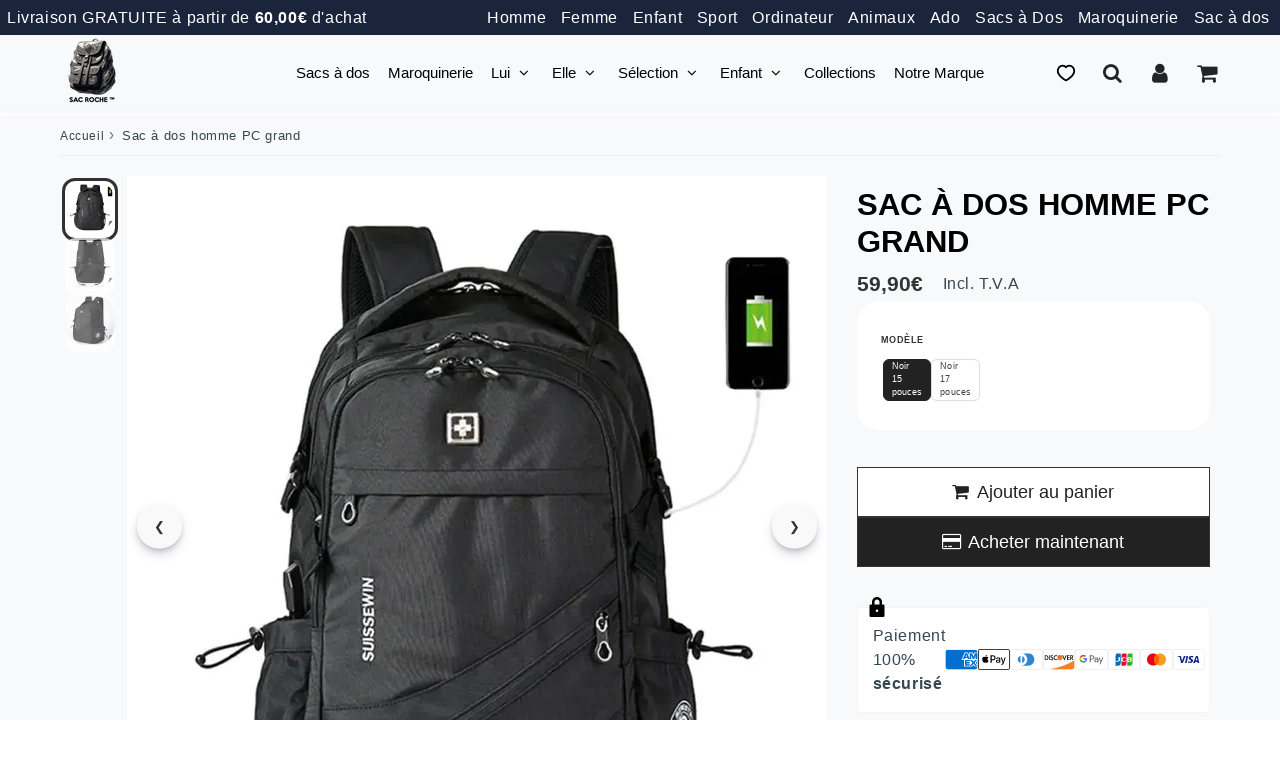

--- FILE ---
content_type: text/javascript; charset=utf-8
request_url: https://sacroche.fr/products/sac-a-dos-ordinateur-urbain-hydrofuge.js
body_size: 1615
content:
{"id":6899330121806,"title":"Sac à Dos Ordinateur Urbain Hydrofuge","handle":"sac-a-dos-ordinateur-urbain-hydrofuge","description":"\u003ch2\u003eSac à Dos Ordinateur Urbain Hydrofuge : Le compagnon polyvalent et pratique dont vous avez besoin\u003c\/h2\u003e\n\u003cp\u003eQue vous soyez un étudiant, un professionnel en déplacement ou simplement quelqu'un qui aime être bien organisé, notre Sac à Dos Ordinateur Urbain Hydrofuge répondra à tous vos besoins. Avec son revêtement robuste et imperméable, ce sac offre une protection optimale pour vos affaires, peu importe les conditions météorologiques.\u003c\/p\u003e\n\n\u003ch2\u003eDécouvrez un sac à dos comme aucun autre\u003c\/h2\u003e\n\u003cul\u003e\n  \u003cli\u003e\n\u003cb\u003eGrande capacité et nombreuses poches :\u003c\/b\u003e Avec son compartiment principal à fermeture éclair et ses nombreuses poches et compartiments, vous aurez suffisamment d'espace pour ranger tous vos objets essentiels.\u003c\/li\u003e\n  \u003cli\u003e\n\u003cb\u003eProtection pour votre ordinateur :\u003c\/b\u003e Notre sac est équipé d'une pochette interne rembourrée pour un ordinateur portable de 15 pouces, assurant une protection maximale pour votre appareil.\u003c\/li\u003e\n  \u003cli\u003e\n\u003cb\u003eConfort assuré :\u003c\/b\u003e Les bretelles rembourrées ergonomiques S-Curve et le panneau arrière rembourré en mesh respirant vous offriront un confort optimal, même lors de longues journées de marche.\u003c\/li\u003e\n\u003c\/ul\u003e\n\n\u003ch2\u003eUn style unique et adapté à votre vie quotidienne\u003c\/h2\u003e\n\u003cp\u003eOutre ses caractéristiques pratiques, notre Sac à Dos Ordinateur Urbain Hydrofuge se distingue également par son design moderne et élégant. Disponible en noir ou en gris, il s'harmonisera parfaitement avec votre style personnel et ajoutera une touche de sophistication à votre tenue.\u003c\/p\u003e\n\n\u003ch2\u003eCaractéristiques techniques :\u003c\/h2\u003e\n\u003cul\u003e\n  \u003cli\u003e\n\u003cb\u003eMatière :\u003c\/b\u003e Tissu Oxford Haute Densité, enduit TPU\u003c\/li\u003e\n  \u003cli\u003e\n\u003cb\u003eCouleurs :\u003c\/b\u003e Noir, Gris\u003c\/li\u003e\n  \u003cli\u003e\n\u003cb\u003eDimensions :\u003c\/b\u003e 44 x 31 x 15 cm\u003c\/li\u003e\n  \u003cli\u003e\n\u003cb\u003eVolume :\u003c\/b\u003e 20 Litres\u003c\/li\u003e\n  \u003cli\u003e\n\u003cb\u003ePoids :\u003c\/b\u003e 1.2 kg\u003c\/li\u003e\n  \u003cli\u003e\n\u003cb\u003eRéférence :\u003c\/b\u003e BG-00493\u003c\/li\u003e\n\u003c\/ul\u003e\n\n\u003ch2\u003eLe confort et l'adaptabilité ultimes\u003c\/h2\u003e\n\u003cp\u003eGrâce à ses fermetures à glissière YKK renforcées et imperméables, sa poignée rigide et son fond renforcé, ce sac à dos est conçu pour durer. De plus, avec son port de charge USB, vous pourrez facilement recharger vos appareils électroniques en déplacement (batterie non incluse).\u003c\/p\u003e\n\n\u003cp\u003eEn résumé, notre Sac à Dos Ordinateur Urbain Hydrofuge allie style, praticité et confort. Ne compromettez pas votre style pour rester organisé. Optez dès maintenant pour notre sac à dos unique en son genre et profitez des avantages qu'il offre. Faites le choix de la qualité, faites le choix de l'élégance, faites le choix de notre Sac à Dos Ordinateur Urbain Hydrofuge.\u003c\/p\u003e","published_at":"2023-10-27T01:29:33-04:00","created_at":"2023-10-19T13:13:00-04:00","vendor":"Le-Sac à Dos ™","type":"Sacs Bange","tags":["Sac à dos homme noir","sac à dos ordinateur","sac à dos ordinateur homme","Sacoche à Bandoulière homme","Sacs bange","usb"],"price":14900,"price_min":14900,"price_max":14900,"available":true,"price_varies":false,"compare_at_price":0,"compare_at_price_min":0,"compare_at_price_max":0,"compare_at_price_varies":false,"variants":[{"id":40322757951566,"title":"Noir","option1":"Noir","option2":null,"option3":null,"sku":"7277 - Black #56","requires_shipping":true,"taxable":false,"featured_image":{"id":30445608763470,"product_id":6899330121806,"position":1,"created_at":"2023-10-28T21:51:22-04:00","updated_at":"2023-10-28T21:51:22-04:00","alt":"Sac À Dos Ordinateur Urbain Hydrofuge Noir Sacs Bange","width":800,"height":800,"src":"https:\/\/cdn.shopify.com\/s\/files\/1\/0570\/0524\/4494\/files\/sac-a-dos-ordinateur-urbain-hydrofuge-noir-sacs-bange-663.jpg?v=1698544282","variant_ids":[40322757951566]},"available":true,"name":"Sac à Dos Ordinateur Urbain Hydrofuge - Noir","public_title":"Noir","options":["Noir"],"price":14900,"weight":0,"compare_at_price":0,"inventory_management":null,"barcode":null,"featured_media":{"alt":"Sac À Dos Ordinateur Urbain Hydrofuge Noir Sacs Bange","id":22812826730574,"position":1,"preview_image":{"aspect_ratio":1.0,"height":800,"width":800,"src":"https:\/\/cdn.shopify.com\/s\/files\/1\/0570\/0524\/4494\/files\/sac-a-dos-ordinateur-urbain-hydrofuge-noir-sacs-bange-663.jpg?v=1698544282"}},"requires_selling_plan":false,"selling_plan_allocations":[]},{"id":40322757984334,"title":"Gris","option1":"Gris","option2":null,"option3":null,"sku":"7277 - Grey #56","requires_shipping":true,"taxable":false,"featured_image":{"id":30445608829006,"product_id":6899330121806,"position":3,"created_at":"2023-10-28T21:51:28-04:00","updated_at":"2023-10-28T21:51:28-04:00","alt":"Sac À Dos Ordinateur Urbain Hydrofuge Gris Sacs Bange","width":800,"height":800,"src":"https:\/\/cdn.shopify.com\/s\/files\/1\/0570\/0524\/4494\/files\/sac-a-dos-ordinateur-urbain-hydrofuge-gris-sacs-bange-923.jpg?v=1698544288","variant_ids":[40322757984334]},"available":true,"name":"Sac à Dos Ordinateur Urbain Hydrofuge - Gris","public_title":"Gris","options":["Gris"],"price":14900,"weight":0,"compare_at_price":0,"inventory_management":null,"barcode":null,"featured_media":{"alt":"Sac À Dos Ordinateur Urbain Hydrofuge Gris Sacs Bange","id":22812826796110,"position":3,"preview_image":{"aspect_ratio":1.0,"height":800,"width":800,"src":"https:\/\/cdn.shopify.com\/s\/files\/1\/0570\/0524\/4494\/files\/sac-a-dos-ordinateur-urbain-hydrofuge-gris-sacs-bange-923.jpg?v=1698544288"}},"requires_selling_plan":false,"selling_plan_allocations":[]}],"images":["\/\/cdn.shopify.com\/s\/files\/1\/0570\/0524\/4494\/files\/sac-a-dos-ordinateur-urbain-hydrofuge-noir-sacs-bange-663.jpg?v=1698544282","\/\/cdn.shopify.com\/s\/files\/1\/0570\/0524\/4494\/files\/sac-a-dos-ordinateur-urbain-hydrofuge-sacs-bange-547.jpg?v=1698544285","\/\/cdn.shopify.com\/s\/files\/1\/0570\/0524\/4494\/files\/sac-a-dos-ordinateur-urbain-hydrofuge-gris-sacs-bange-923.jpg?v=1698544288"],"featured_image":"\/\/cdn.shopify.com\/s\/files\/1\/0570\/0524\/4494\/files\/sac-a-dos-ordinateur-urbain-hydrofuge-noir-sacs-bange-663.jpg?v=1698544282","options":[{"name":"Couleur","position":1,"values":["Noir","Gris"]}],"url":"\/products\/sac-a-dos-ordinateur-urbain-hydrofuge","media":[{"alt":"Sac À Dos Ordinateur Urbain Hydrofuge Noir Sacs Bange","id":22812826730574,"position":1,"preview_image":{"aspect_ratio":1.0,"height":800,"width":800,"src":"https:\/\/cdn.shopify.com\/s\/files\/1\/0570\/0524\/4494\/files\/sac-a-dos-ordinateur-urbain-hydrofuge-noir-sacs-bange-663.jpg?v=1698544282"},"aspect_ratio":1.0,"height":800,"media_type":"image","src":"https:\/\/cdn.shopify.com\/s\/files\/1\/0570\/0524\/4494\/files\/sac-a-dos-ordinateur-urbain-hydrofuge-noir-sacs-bange-663.jpg?v=1698544282","width":800},{"alt":"Sac À Dos Ordinateur Urbain Hydrofuge Sacs Bange","id":22812826763342,"position":2,"preview_image":{"aspect_ratio":1.0,"height":800,"width":800,"src":"https:\/\/cdn.shopify.com\/s\/files\/1\/0570\/0524\/4494\/files\/sac-a-dos-ordinateur-urbain-hydrofuge-sacs-bange-547.jpg?v=1698544285"},"aspect_ratio":1.0,"height":800,"media_type":"image","src":"https:\/\/cdn.shopify.com\/s\/files\/1\/0570\/0524\/4494\/files\/sac-a-dos-ordinateur-urbain-hydrofuge-sacs-bange-547.jpg?v=1698544285","width":800},{"alt":"Sac À Dos Ordinateur Urbain Hydrofuge Gris Sacs Bange","id":22812826796110,"position":3,"preview_image":{"aspect_ratio":1.0,"height":800,"width":800,"src":"https:\/\/cdn.shopify.com\/s\/files\/1\/0570\/0524\/4494\/files\/sac-a-dos-ordinateur-urbain-hydrofuge-gris-sacs-bange-923.jpg?v=1698544288"},"aspect_ratio":1.0,"height":800,"media_type":"image","src":"https:\/\/cdn.shopify.com\/s\/files\/1\/0570\/0524\/4494\/files\/sac-a-dos-ordinateur-urbain-hydrofuge-gris-sacs-bange-923.jpg?v=1698544288","width":800}],"requires_selling_plan":false,"selling_plan_groups":[]}

--- FILE ---
content_type: text/javascript
request_url: https://sacroche.fr/cdn/shop/t/43/assets/surcharge-clean-ob.js?v=16527621032040510431762225511
body_size: 65937
content:
const _0xbb4c55=_0x1f64;(function(_0x47342f,_0x44dfec){const _0x18a8b1=_0x1f64,_0x24acab=_0x47342f();for(;;)try{if(parseInt(_0x18a8b1(990))/1*(-parseInt(_0x18a8b1(1014))/2)+-parseInt(_0x18a8b1(1104))/3*(parseInt(_0x18a8b1(683))/4)+-parseInt(_0x18a8b1(1377))/5*(parseInt(_0x18a8b1(1151))/6)+-parseInt(_0x18a8b1(629))/7+-parseInt(_0x18a8b1(543))/8*(parseInt(_0x18a8b1(667))/9)+parseInt(_0x18a8b1(1046))/10+parseInt(_0x18a8b1(551))/11===_0x44dfec)break;_0x24acab.push(_0x24acab.shift())}catch{_0x24acab.push(_0x24acab.shift())}})(_0x316c,280315);const lazyProductImagesInViewport=typeof window.themeSettings!==_0xbb4c55(1082)&&typeof window[_0xbb4c55(982)][_0xbb4c55(658)]!==_0xbb4c55(1082)?window[_0xbb4c55(982)].enablelazyProductImagesInViewport:!1;function initializeCarousel(_0x41ab4d){const _0x37e1d8=_0xbb4c55;if(_0x41ab4d[_0x37e1d8(472)].carouselInitialized)return;_0x41ab4d[_0x37e1d8(472)].carouselInitialized="1";let _0x5df6c7=0;const _0x53cdb0=_0x41ab4d[_0x37e1d8(1349)](_0x37e1d8(708)),_0x12786d=_0x41ab4d[_0x37e1d8(564)](_0x37e1d8(516)),_0x3aebb3=_0x41ab4d[_0x37e1d8(564)](".carousel-prev-collections"),_0x226595=_0x41ab4d[_0x37e1d8(564)](_0x37e1d8(719)),_0x4b49ed=_0x41ab4d[_0x37e1d8(1349)](_0x37e1d8(921)),_0x5914f4=_0x41ab4d[_0x37e1d8(564)](_0x37e1d8(886));let _0x1f47bc=!1,_0x4e2cdf=!1,_0x199885=!1,_0xa5363a=null;const _0x74e672=new Map;if(!_0x12786d||!_0x3aebb3||!_0x226595||!_0x4b49ed){console.error(_0x37e1d8(1396));return}function _0x35c0c7(){const _0x240fcc=_0x37e1d8;if(document.getElementById(_0x240fcc(1281)))return;const _0x4c0c48=document[_0x240fcc(1336)]("style");_0x4c0c48.id="carousel-animation-styles",_0x4c0c48.innerHTML=_0x240fcc(1279),document.head[_0x240fcc(547)](_0x4c0c48)}_0x35c0c7();function _0x28fec6(){const _0x473d2f=_0x37e1d8;return document[_0x473d2f(676)]===_0x473d2f(1065)}(function(){const _0x4bb57d=_0x37e1d8;window[_0x4bb57d(808)]||(_0x28fec6()?(console[_0x4bb57d(412)]("[TIMER] Page charg\xE9e \xE0 :",performance[_0x4bb57d(832)](),"ms"),window[_0x4bb57d(808)]=!0):window[_0x4bb57d(1170)](_0x4bb57d(763),function _0x7758ea(){const _0x252142=_0x4bb57d;window[_0x252142(808)]||(window[_0x252142(1152)](_0x252142(763),_0x7758ea),console[_0x252142(412)]("[TIMER] Page charg\xE9e \xE0 :",performance.now(),"ms"),window[_0x252142(808)]=!0)}))})();function _0x5bd3e7(_0x392a85){const _0x279323=_0x37e1d8;_0x4e2cdf=!0;const _0x4bb653=_0x53cdb0[_0x392a85],_0x231275=_0x12786d[_0x279323(788)](_0x279323(553))||_0x12786d,_0x1578a8=_0x12786d[_0x279323(700)],_0x3b0f87=_0x392a85>_0x5df6c7||_0x5df6c7===_0x53cdb0[_0x279323(572)]-1&&_0x392a85===0?_0x279323(430):_0x279323(1033),_0x433882=_0x3b0f87===_0x279323(430)?"slide-out-left":_0x279323(644);!_0x231275[_0x279323(1320)][_0x279323(1163)](_0x279323(750))&&_0x231275[_0x279323(1320)][_0x279323(1020)]("product-featured-picture");const _0x2e581d=new Promise(_0x13b376=>{const _0x1f346e=_0x279323,_0x47a2bb=_0x74e672[_0x1f346e(703)](_0x4bb653[_0x1f346e(472)][_0x1f346e(1028)]);if(_0x47a2bb)_0x13b376(_0x47a2bb);else{const _0x264506=new Image;_0x264506.onload=function(){const _0x2fb513=_0x1f346e;_0x74e672[_0x2fb513(538)](_0x4bb653[_0x2fb513(472)].src,this),_0x13b376(this)},_0x264506[_0x1f346e(1209)]=function(){const _0x30a2f8=_0x1f346e;console[_0x30a2f8(1055)](_0x30a2f8(1150),_0x4bb653[_0x30a2f8(472)].src),_0x13b376(null)},_0x264506.src=_0x4bb653[_0x1f346e(472)][_0x1f346e(1028)]}});_0x2e581d.then(_0xb850ad=>{const _0x544fa9=_0x279323;if(!_0xb850ad){_0x231275.classList[_0x544fa9(1231)](_0x433882),_0x4e2cdf=!1;return}});const _0xf6725=()=>{const _0x4e7831=_0x279323;_0x231275[_0x4e7831(1152)]("animationend",_0xf6725),_0x1578a8[_0x4e7831(1320)].add(_0x4e7831(1075)),_0x2e581d[_0x4e7831(1120)](_0x13a74a=>{const _0x39c430=_0x4e7831;if(_0x13a74a){let _0x3797202=function(){const _0xabc2ce=_0x39c430;_0x1578a8.classList[_0xabc2ce(1231)](_0xabc2ce(1075));const _0x11e161=_0x3b0f87===_0xabc2ce(430)?_0xabc2ce(365):_0xabc2ce(1282),_0x331cf9=()=>{const _0x5220ad=_0xabc2ce;_0x231275[_0x5220ad(1152)](_0x5220ad(712),_0x331cf9),_0x231275[_0x5220ad(1320)][_0x5220ad(1231)](_0x11e161),_0x4e2cdf=!1};_0x231275.addEventListener(_0xabc2ce(712),_0x331cf9,{once:!0}),_0x231275.classList[_0xabc2ce(1231)](_0x433882),requestAnimationFrame(()=>{const _0x2bfc50=_0xabc2ce;_0x231275.classList[_0x2bfc50(1020)](_0x11e161)})};var _0x379720=_0x3797202;_0x231275&&_0x231275[_0x39c430(1349)](_0x39c430(375)).forEach(_0x5002ed=>{const _0x1d1ee9=_0x39c430;_0x5002ed[_0x1d1ee9(728)](_0x1d1ee9(497),_0x4bb653[_0x1d1ee9(472)][_0x1d1ee9(497)]),_0x5002ed.setAttribute("data-srcset",_0x4bb653[_0x1d1ee9(472)][_0x1d1ee9(497)])}),_0x12786d[_0x39c430(497)]=_0x4bb653[_0x39c430(472)].srcset,_0x12786d[_0x39c430(1028)]=_0x13a74a.src,_0x12786d.width=_0x4bb653[_0x39c430(472)][_0x39c430(1241)],_0x12786d[_0x39c430(892)]=_0x4bb653[_0x39c430(472)][_0x39c430(892)],_0x12786d.alt=_0x4bb653.dataset[_0x39c430(672)],_0x12786d[_0x39c430(721)]?_0x12786d[_0x39c430(721)]()[_0x39c430(1120)](()=>{_0x3797202()}).catch(()=>{_0x3797202()}):(_0x12786d[_0x39c430(1027)]=()=>{_0x3797202()},_0x12786d[_0x39c430(1065)]&&_0x3797202())}else _0x1578a8[_0x39c430(1320)][_0x39c430(1231)](_0x39c430(1075)),_0x231275[_0x39c430(1320)][_0x39c430(1231)](_0x433882),_0x4e2cdf=!1})};_0x231275.addEventListener(_0x279323(712),_0xf6725,{once:!0}),_0x231275[_0x279323(1320)].add(_0x433882),_0x4b49ed[_0x279323(509)]((_0x431998,_0x1dcbe7)=>{const _0x210175=_0x279323;_0x431998.classList.toggle(_0x210175(1318),_0x1dcbe7===_0x392a85)});const _0x5e4b42=3;if(_0x5914f4&&_0x4b49ed.length>_0x5e4b42){const _0x221596=_0x4b49ed[0][_0x279323(1204)]+parseInt(window.getComputedStyle(_0x4b49ed[0])[_0x279323(597)],10);let _0x2e8ed3=0;_0x392a85>=_0x4b49ed.length-Math[_0x279323(1206)](_0x5e4b42/2)?_0x2e8ed3=(_0x4b49ed[_0x279323(572)]-_0x5e4b42)*_0x221596:_0x392a85>Math.floor(_0x5e4b42/2)&&(_0x2e8ed3=(_0x392a85-Math[_0x279323(1206)](_0x5e4b42/2))*_0x221596),_0x5914f4[_0x279323(1173)].transform=_0x279323(1360)+_0x2e8ed3+_0x279323(402)}}function _0x2bf097(_0x10f90a){const _0x4243d7=_0x37e1d8;if(!_0x10f90a)return;const _0xea9e3f=window[_0x4243d7(518)],_0x2ee5b2=window.devicePixelRatio||1,_0x4d91b=_0x10f90a[_0x4243d7(590)](",")[_0x4243d7(804)](_0x3a0d84=>_0x3a0d84.trim());let _0x292081=null,_0x3be6c1=0;if(_0x4d91b[_0x4243d7(509)](_0x2ebb80=>{const _0x2a7aa3=_0x4243d7,[_0x5a04e8,_0x4c89b9]=_0x2ebb80[_0x2a7aa3(590)](" ");if(_0x4c89b9&&_0x4c89b9[_0x2a7aa3(1235)]("w")){const _0x186640=parseInt(_0x4c89b9),_0xe050bd=_0xea9e3f*_0x2ee5b2;_0x186640>=_0xe050bd&&(!_0x292081||_0x186640<_0x3be6c1)&&(_0x292081=_0x5a04e8,_0x3be6c1=_0x186640)}}),!_0x292081&&_0x4d91b.length>0&&(_0x292081=_0x4d91b[_0x4d91b[_0x4243d7(572)]-1][_0x4243d7(590)](" ")[0]),_0x292081&&!_0x74e672[_0x4243d7(1326)](_0x292081)){const _0x54fea3=new Image;_0x54fea3[_0x4243d7(1028)]=_0x292081,_0x74e672[_0x4243d7(538)](_0x292081,_0x54fea3)}}function _0x141dd9(_0x2cb170){const _0x173538=_0x37e1d8;if(!(!_0x2cb170||!_0x2cb170[_0x173538(472)]||!_0x2cb170[_0x173538(472)][_0x173538(1028)])&&_0x2cb170[_0x173538(472)][_0x173538(977)]!==_0x173538(1375)){if(!_0x28fec6()){console[_0x173538(412)](_0x173538(737),_0x2cb170[_0x173538(472)][_0x173538(1028)]),document[_0x173538(1170)](_0x173538(987),function _0x4eb5dc(){const _0x222a22=_0x173538;_0x28fec6()&&(document[_0x222a22(1152)](_0x222a22(987),_0x4eb5dc),_0x141dd9(_0x2cb170))});return}if(!_0x74e672[_0x173538(1326)](_0x2cb170[_0x173538(472)][_0x173538(1028)])){const _0xbead1e=new Image;_0xbead1e[_0x173538(1028)]=_0x2cb170[_0x173538(472)][_0x173538(1028)],_0x74e672[_0x173538(538)](_0x2cb170[_0x173538(472)].src,_0xbead1e)}_0x2cb170[_0x173538(472)][_0x173538(977)]="true",_0x2cb170[_0x173538(472)].srcset&&_0x2bf097(_0x2cb170[_0x173538(472)][_0x173538(497)])}}function _0x4ce68f(){const _0x2441f9=_0x37e1d8;if(_0x1f47bc)return;if(!_0x28fec6()){console[_0x2441f9(412)]("[TIMER] Requ\xEAte de pr\xE9chargement de toutes les images ignor\xE9e car la page n'est pas charg\xE9e."),document[_0x2441f9(1170)]("readystatechange",function _0x40d8a7(){const _0x560e35=_0x2441f9;_0x28fec6()&&(document[_0x560e35(1152)](_0x560e35(987),_0x40d8a7),_0x4ce68f())});return}const _0x2fa2a1=performance.now(),_0x3ae8bf=Array[_0x2441f9(1292)](_0x53cdb0)[_0x2441f9(804)](_0x5131a1=>new Promise(_0x4a0f40=>{const _0x1343a2=_0x1f64;if(_0x74e672[_0x1343a2(1326)](_0x5131a1[_0x1343a2(472)][_0x1343a2(1028)]))_0x4a0f40();else{const _0x81aa2b=new Image;_0x81aa2b[_0x1343a2(1027)]=()=>{const _0x5825c6=_0x1343a2;_0x74e672[_0x5825c6(538)](_0x5131a1[_0x5825c6(472)][_0x5825c6(1028)],_0x81aa2b),_0x5131a1[_0x5825c6(472)][_0x5825c6(977)]=_0x5825c6(1375),_0x4a0f40()},_0x81aa2b.onerror=()=>_0x4a0f40(),_0x81aa2b[_0x1343a2(1028)]=_0x5131a1[_0x1343a2(472)][_0x1343a2(1028)]}}));Promise[_0x2441f9(588)](_0x3ae8bf)[_0x2441f9(1120)](()=>{const _0x1a8885=_0x2441f9;_0x1f47bc=!0;const _0x45f518=performance.now();console[_0x1a8885(412)](_0x1a8885(1041),_0x45f518,"ms (dur\xE9e :",(_0x45f518-_0x2fa2a1)[_0x1a8885(1140)](2),_0x1a8885(1115))})}function _0x3aaf9b(_0xb60a4){const _0x3063ce=_0x37e1d8;[-2,-1,1,2][_0x3063ce(509)](_0x386c3f=>{const _0x46d39a=_0x3063ce,_0x43c330=_0xb60a4+_0x386c3f;_0x43c330>=0&&_0x43c330<_0x53cdb0[_0x46d39a(572)]&&_0x141dd9(_0x53cdb0[_0x43c330])})}function _0x54d228(_0x5b4ce2){const _0x35296c=_0x37e1d8;_0x4e2cdf||_0x5df6c7===_0x5b4ce2||(_0x53cdb0[_0x5b4ce2]?(_0x5bd3e7(_0x5b4ce2),_0x5df6c7=_0x5b4ce2,_0x3aaf9b(_0x5b4ce2)):console[_0x35296c(1055)](_0x35296c(854),_0x5b4ce2))}_0x3aebb3[_0x37e1d8(1170)](_0x37e1d8(1076),function(_0x41f30d){const _0x23d0cd=_0x37e1d8;_0x41f30d.preventDefault(),_0x41f30d[_0x23d0cd(960)]();const _0x51bb39=_0x5df6c7===0?_0x53cdb0[_0x23d0cd(572)]-1:_0x5df6c7-1;_0x54d228(_0x51bb39)}),_0x226595[_0x37e1d8(1170)](_0x37e1d8(1076),function(_0x50fa03){const _0x34fc29=_0x37e1d8;_0x50fa03[_0x34fc29(1313)](),_0x50fa03[_0x34fc29(960)]();const _0x563c8e=_0x5df6c7===_0x53cdb0[_0x34fc29(572)]-1?0:_0x5df6c7+1;_0x54d228(_0x563c8e)}),_0x4b49ed[_0x37e1d8(509)](_0x2c24df=>{const _0x4cfc13=_0x37e1d8;_0x2c24df.addEventListener(_0x4cfc13(1076),function(_0x5c35e4){const _0x48fba1=_0x4cfc13;_0x5c35e4[_0x48fba1(1313)](),_0x5c35e4[_0x48fba1(960)]();const _0x17d606=parseInt(this[_0x48fba1(472)][_0x48fba1(414)],10);_0x54d228(_0x17d606)})});let _0x2ce993=null,_0x48d854=null,_0x376e21=!1;const _0x27dca8=30;function _0x26df6b(_0x1731d4){const _0x57a568=_0x37e1d8;_0x1f47bc||_0x4ce68f();const _0x1d51d7=_0x1731d4[_0x57a568(1246)][0];if(_0x2ce993=_0x1d51d7.clientX,_0x48d854=_0x1d51d7[_0x57a568(973)],_0x376e21=!1,!_0x1f47bc&&!window.matchMedia(_0x57a568(957))[_0x57a568(747)]){if(!_0x28fec6()){console[_0x57a568(412)](_0x57a568(1144)),document[_0x57a568(1170)](_0x57a568(987),function _0x442550(){const _0x537119=_0x57a568;_0x28fec6()&&(document[_0x537119(1152)](_0x537119(987),_0x442550),_0x4ce68f())});return}_0x4ce68f()}}function _0x1c3a18(_0xe50a68){const _0x494a1d=_0x37e1d8;if(_0x2ce993===null||_0x48d854===null)return;const _0x25ac98=_0xe50a68[_0x494a1d(1246)][0],_0x4182ed=_0x25ac98[_0x494a1d(1361)]-_0x2ce993,_0x51ce3b=_0x25ac98[_0x494a1d(973)]-_0x48d854;!_0x376e21&&Math[_0x494a1d(582)](_0x4182ed)>Math[_0x494a1d(582)](_0x51ce3b)&&Math[_0x494a1d(582)](_0x4182ed)>_0x27dca8&&(_0x376e21=!0,_0x4182ed>0?_0x3aebb3.click():_0x226595[_0x494a1d(1076)]())}_0x41ab4d.addEventListener(_0x37e1d8(493),_0x26df6b,{passive:!0}),_0x41ab4d[_0x37e1d8(1170)]("touchmove",_0x1c3a18,{passive:!0});function _0x59cdf0(_0x78e79c){const _0x335f07=_0x37e1d8;if(_0x199885||_0x4e2cdf)return;_0x199885=!0,setTimeout(()=>{_0x199885=!1},100),!_0x1f47bc&&_0x4ce68f();const _0x4bf553=_0x41ab4d[_0x335f07(1350)](),_0x13a807=_0x78e79c[_0x335f07(1361)]-_0x4bf553[_0x335f07(1033)],_0x317a25=_0x4bf553[_0x335f07(1241)];if(_0x317a25===0||_0x53cdb0[_0x335f07(572)]<=1)return;const _0x605299=_0x317a25/_0x53cdb0.length;let _0x41bc42=Math.floor(_0x13a807/_0x605299);if(_0x41bc42=Math[_0x335f07(733)](0,Math[_0x335f07(531)](_0x53cdb0[_0x335f07(572)]-1,_0x41bc42)),_0xa5363a!==null&&_0x41bc42!==_0x5df6c7){const _0x2ef43d=_0x41bc42-_0x5df6c7;Math[_0x335f07(582)](_0x2ef43d)>1&&(_0x2ef43d>0?_0x41bc42=_0x5df6c7+1:_0x41bc42=_0x5df6c7-1,_0x41bc42=Math[_0x335f07(733)](0,Math[_0x335f07(531)](_0x53cdb0.length-1,_0x41bc42)))}_0x41bc42!==_0x5df6c7&&(_0x54d228(_0x41bc42),_0xa5363a=_0x41bc42)}function _0x39a4b2(){const _0x11f45b=_0x37e1d8;window[_0x11f45b(1156)](_0x11f45b(957))[_0x11f45b(747)]&&(_0x1f47bc||_0x4ce68f(),_0x41ab4d.addEventListener(_0x11f45b(623),_0x59cdf0,{passive:!0}))}function _0x2e924f(){const _0x2af302=_0x37e1d8;window[_0x2af302(1156)]("(pointer: fine)")[_0x2af302(747)]&&(_0x41ab4d[_0x2af302(1152)](_0x2af302(623),_0x59cdf0),_0xa5363a=null)}let _0x5d3366;_0x41ab4d.addEventListener(_0x37e1d8(1343),function(){clearTimeout(_0x5d3366),_0x5d3366=setTimeout(_0x39a4b2,50)}),_0x41ab4d[_0x37e1d8(1170)](_0x37e1d8(706),function(){clearTimeout(_0x5d3366),_0x2e924f()}),_0x53cdb0[_0x37e1d8(572)]>0&&(_0x4b49ed[0][_0x37e1d8(1320)][_0x37e1d8(1020)]("active"),_0x5df6c7=0);function _0x5a9356(){const _0x4218dd=_0x37e1d8;let _0x506c3a=[];_0x41ab4d[_0x4218dd(1349)](_0x4218dd(1365))[_0x4218dd(572)]>0?_0x506c3a=_0x41ab4d[_0x4218dd(1349)](_0x4218dd(1365)):_0x41ab4d[_0x4218dd(1349)](".bd_product_container")[_0x4218dd(572)]>0?_0x506c3a=_0x41ab4d[_0x4218dd(1349)](".bd_product_container"):_0x12786d&&(_0x506c3a=[_0x12786d]),_0x506c3a.forEach(_0x41c799=>{const _0x33dc87=_0x4218dd;_0x41c799.addEventListener(_0x33dc87(1343),function(){if(!_0x28fec6()){console.log("[TIMER] Requ\xEAte de pr\xE9chargement images sur mouseenter ignor\xE9e car la page n'est pas charg\xE9e.");return}_0x4ce68f()},{passive:!0})})}if(lazyProductImagesInViewport?_0x37e1d8(363)in window?new IntersectionObserver(function(_0x3a80c7,_0x48c796){const _0x27d6e9=_0x37e1d8;_0x3a80c7[_0x27d6e9(509)](function(_0x4e5384){const _0x184454=_0x27d6e9;if(_0x4e5384[_0x184454(416)]&&!_0x1f47bc){if(!_0x28fec6()){console[_0x184454(412)](_0x184454(910)),document[_0x184454(1170)](_0x184454(987),function _0x4ca147(){const _0x1cab7b=_0x184454;_0x28fec6()&&(document[_0x1cab7b(1152)]("readystatechange",_0x4ca147),_0x4ce68f())});return}_0x4ce68f(),_0x48c796[_0x184454(777)]()}})},{rootMargin:"200px 0px"}).observe(_0x41ab4d):window[_0x37e1d8(1170)]("scroll",function _0x4ee933(){const _0x2130e0=_0x37e1d8,_0x358830=_0x41ab4d.getBoundingClientRect();if(_0x358830[_0x2130e0(1053)]<window[_0x2130e0(927)]+200&&_0x358830.bottom>-200&&!_0x1f47bc){if(!_0x28fec6()){console[_0x2130e0(412)](_0x2130e0(1369)),document[_0x2130e0(1170)](_0x2130e0(987),function _0x329179(){const _0x415765=_0x2130e0;_0x28fec6()&&(document[_0x415765(1152)]("readystatechange",_0x329179),_0x4ce68f())});return}_0x4ce68f(),window.removeEventListener(_0x2130e0(1132),_0x4ee933)}},{passive:!0}):window[_0x37e1d8(1156)](_0x37e1d8(957))[_0x37e1d8(747)]&&_0x5a9356(),_0x37e1d8(1131)in window){const _0x51682e=new MutationObserver(function(_0x34c1ee){const _0x2e9349=_0x37e1d8;_0x34c1ee[_0x2e9349(509)](function(_0x186ec6){const _0x14ee8d=_0x2e9349;_0x186ec6[_0x14ee8d(936)][_0x14ee8d(509)](function(_0x5c2cb0){const _0x83d5e2=_0x14ee8d;(_0x5c2cb0===_0x41ab4d||_0x5c2cb0[_0x83d5e2(1163)]&&_0x5c2cb0[_0x83d5e2(1163)](_0x41ab4d))&&(clearTimeout(_0x5d3366),_0x51682e.disconnect())})})});_0x41ab4d[_0x37e1d8(765)]&&_0x51682e[_0x37e1d8(422)](_0x41ab4d[_0x37e1d8(765)],{childList:!0})}}const lazyVariantImagesInViewport=typeof window[_0xbb4c55(982)]!==_0xbb4c55(1082)&&typeof window.themeSettings[_0xbb4c55(1121)]<"u"?window[_0xbb4c55(982)][_0xbb4c55(1121)]:!1;function initializeVariantCarousel(_0x2fe5b0){const _0xacafc9=_0xbb4c55;if(_0x2fe5b0[_0xacafc9(472)].variantCarouselInitialized)return;_0x2fe5b0.dataset[_0xacafc9(392)]="1",window[_0xacafc9(982)]&&window.themeSettings.enableVariantsFilterValues&&smartSortSizes();const _0x22e19e=_0x2fe5b0[_0xacafc9(788)](_0xacafc9(640))||_0x2fe5b0[_0xacafc9(765)],_0x42023a=_0x22e19e.querySelector(_0xacafc9(516)),_0x4ce3f8=_0x2fe5b0[_0xacafc9(564)](_0xacafc9(958)),_0x356779=_0x2fe5b0[_0xacafc9(1349)](".variante-img-grid"),_0xb0d888=_0x2fe5b0[_0xacafc9(564)](_0xacafc9(591)),_0x2e6eed=_0x2fe5b0[_0xacafc9(564)](_0xacafc9(1266)),_0x5cbd40=_0x22e19e[_0xacafc9(1349)](_0xacafc9(1066)),_0x403155=_0x5cbd40&&_0x5cbd40[_0xacafc9(572)]>0,_0x1d4058=parseInt(_0x2fe5b0[_0xacafc9(406)](_0xacafc9(1146)),10)||0;var _0x2850be=_0x2fe5b0.getAttribute(_0xacafc9(823)),_0x183cca=_0x2850be?document[_0xacafc9(498)](_0xacafc9(1050)+_0x2850be):null,_0x133741=_0x183cca?JSON[_0xacafc9(1302)](_0x183cca[_0xacafc9(1145)]):null;_0x133741&&!Array[_0xacafc9(409)](_0x133741)&&typeof _0x133741===_0xacafc9(1191)&&_0x133741[_0xacafc9(677)]&&Array[_0xacafc9(409)](_0x133741.variants)&&(_0x133741=_0x133741[_0xacafc9(677)]),_0x133741&&!Array[_0xacafc9(409)](_0x133741)&&(_0x133741=Object.values(_0x133741));function _0x1f33b6(){const _0xad5417=_0xacafc9;return document[_0xad5417(676)]===_0xad5417(1065)}function _0x2b9466(_0x17d4a4){const _0x5f17c3=_0xacafc9;if(!_0x17d4a4||!_0x17d4a4.dataset||!_0x17d4a4.dataset[_0x5f17c3(1028)]||_0x17d4a4[_0x5f17c3(472)][_0x5f17c3(977)]==="true")return;if(!_0x1f33b6()){console[_0x5f17c3(412)](_0x5f17c3(1029),_0x17d4a4[_0x5f17c3(472)][_0x5f17c3(1028)],_0x17d4a4[_0x5f17c3(472)].srcset),document[_0x5f17c3(1170)](_0x5f17c3(987),function _0x53997a(){const _0x4f17c0=_0x5f17c3;_0x1f33b6()&&(document[_0x4f17c0(1152)]("readystatechange",_0x53997a),_0x2b9466(_0x17d4a4))});return}const _0x302ef5=new Image;_0x302ef5[_0x5f17c3(1028)]=_0x17d4a4[_0x5f17c3(472)].src,_0x17d4a4[_0x5f17c3(472)][_0x5f17c3(977)]=_0x5f17c3(1375),_0x17d4a4[_0x5f17c3(472)].srcset&&_0x17d4a4[_0x5f17c3(472)][_0x5f17c3(497)][_0x5f17c3(590)](",")[_0x5f17c3(509)](_0x41f52c=>{const _0x47a6bb=_0x5f17c3,_0x2f1f7e=_0x41f52c[_0x47a6bb(534)]()[_0x47a6bb(590)](" ")[0];if(_0x2f1f7e){const _0x5a5082=new Image;_0x5a5082[_0x47a6bb(1028)]=_0x2f1f7e}}),console.log("[VARIANT CAROUSEL] Pr\xE9chargement image :",_0x17d4a4[_0x5f17c3(472)][_0x5f17c3(1028)],_0x17d4a4[_0x5f17c3(472)][_0x5f17c3(497)])}function _0x2e6643(){const _0x3d43ec=_0xacafc9;if(_0x3d43ec(363)in window){const _0x4f4587=new IntersectionObserver(function(_0x51ceb9,_0x52a6cc){const _0xb82c05=_0x3d43ec;_0x51ceb9[_0xb82c05(509)](function(_0x516ae2){const _0x3234db=_0xb82c05;if(_0x516ae2[_0x3234db(416)]&&_0x516ae2[_0x3234db(419)][_0x3234db(472)][_0x3234db(977)]!==_0x3234db(1375)){if(!_0x1f33b6()){console.log(_0x3234db(1297)),document[_0x3234db(1170)](_0x3234db(987),function _0x10aa60(){const _0x2ebdc3=_0x3234db;_0x1f33b6()&&(document[_0x2ebdc3(1152)](_0x2ebdc3(987),_0x10aa60),_0x2b9466(_0x516ae2.target))});return}_0x2b9466(_0x516ae2.target),_0x52a6cc[_0x3234db(863)](_0x516ae2[_0x3234db(419)])}})},{rootMargin:_0x3d43ec(907)});_0x356779[_0x3d43ec(509)](_0x215b28=>{_0x4f4587.observe(_0x215b28)})}else window[_0x3d43ec(1170)](_0x3d43ec(1132),function(){_0x356779.forEach(_0x1a5244=>{const _0x2c7914=_0x1f64,_0x102898=_0x1a5244[_0x2c7914(1350)]();if(_0x102898[_0x2c7914(1053)]<window[_0x2c7914(927)]+200&&_0x102898[_0x2c7914(401)]>-200&&_0x1a5244[_0x2c7914(472)].preloaded!=="true"){if(!_0x1f33b6()){console[_0x2c7914(412)]("[TIMER] Requ\xEAte de pr\xE9chargement image variante sur scroll ignor\xE9e car la page n'est pas charg\xE9e."),document.addEventListener(_0x2c7914(987),function _0x2868f6(){const _0x22505e=_0x2c7914;_0x1f33b6()&&(document.removeEventListener(_0x22505e(987),_0x2868f6),_0x2b9466(_0x1a5244))});return}_0x2b9466(_0x1a5244)}})})}lazyVariantImagesInViewport&&_0x2e6643();function _0x5218bd(){const _0x13c6dc=_0xacafc9,_0x2478cc=_0x4ce3f8[_0x13c6dc(740)]-_0x4ce3f8[_0x13c6dc(1298)],_0x3bbb7a=_0x4ce3f8[_0x13c6dc(1339)];_0xb0d888[_0x13c6dc(1173)][_0x13c6dc(452)]=_0x3bbb7a<=0?0:1,_0x2e6eed.style.opacity=_0x3bbb7a>=_0x2478cc-1?0:1}function _0x5c1ddf(){const _0x371d06=_0xacafc9,_0xc912a2=_0x4ce3f8[_0x371d06(1298)],_0x1d3752=Math[_0x371d06(733)](0,_0x4ce3f8[_0x371d06(1339)]-_0xc912a2);_0x4ce3f8.scrollTo({left:_0x1d3752,behavior:_0x371d06(1329)})}function _0x273893(){const _0x3ae9c3=_0xacafc9,_0x1a64d4=_0x4ce3f8[_0x3ae9c3(1298)],_0x2a0658=_0x4ce3f8[_0x3ae9c3(740)]-_0x4ce3f8[_0x3ae9c3(1298)],_0x3b12e1=Math[_0x3ae9c3(531)](_0x2a0658,_0x4ce3f8[_0x3ae9c3(1339)]+_0x1a64d4);_0x4ce3f8[_0x3ae9c3(743)]({left:_0x3b12e1,behavior:_0x3ae9c3(1329)})}_0xb0d888&&_0xb0d888[_0xacafc9(1170)](_0xacafc9(1076),function(_0x2c6eb6){const _0x4fbccf=_0xacafc9;_0x2c6eb6[_0x4fbccf(1313)](),_0x2c6eb6[_0x4fbccf(960)](),_0x5c1ddf()}),_0x2e6eed&&_0x2e6eed[_0xacafc9(1170)](_0xacafc9(1076),function(_0x197946){const _0xb6e6ef=_0xacafc9;_0x197946[_0xb6e6ef(1313)](),_0x197946[_0xb6e6ef(960)](),_0x273893()});let _0x37a630;const _0x307c20=_0x58da38=>{clearInterval(_0x37a630),_0x37a630=setInterval(()=>{const _0x471399=_0x1f64,_0x45bcbb=5;_0x58da38===_0x471399(1033)?_0x4ce3f8.scrollLeft-=_0x45bcbb:_0x4ce3f8[_0x471399(1339)]+=_0x45bcbb},30)},_0x53cd15=()=>{clearInterval(_0x37a630)};_0xb0d888&&(_0xb0d888[_0xacafc9(1170)](_0xacafc9(1343),()=>_0x307c20(_0xacafc9(1033))),_0xb0d888[_0xacafc9(1170)](_0xacafc9(706),_0x53cd15)),_0x2e6eed&&(_0x2e6eed.addEventListener("mouseenter",()=>_0x307c20(_0xacafc9(430))),_0x2e6eed[_0xacafc9(1170)](_0xacafc9(706),_0x53cd15));let _0x3dbd75;_0x356779[_0xacafc9(509)]((_0x3eebd8,_0x168223)=>{const _0x3e3ab9=_0xacafc9;_0x3eebd8.addEventListener(_0x3e3ab9(1343),function(_0x1881a1){_0x1881a1.preventDefault(),_0x1881a1.stopPropagation(),clearTimeout(_0x3dbd75),_0x3dbd75=setTimeout(()=>{const _0x4668b3=_0x1f64;_0x356779[_0x4668b3(509)](_0x6119e8=>{const _0x2baaff=_0x4668b3;_0x6119e8[_0x2baaff(1320)].remove(_0x2baaff(1318)),_0x6119e8[_0x2baaff(700)][_0x2baaff(1320)][_0x2baaff(1231)](_0x2baaff(1318))}),_0x3eebd8[_0x4668b3(1320)].add(_0x4668b3(1318)),_0x3eebd8.parentElement[_0x4668b3(1320)][_0x4668b3(1020)]("active");const _0x271762=_0x3eebd8[_0x4668b3(472)].src,_0x3fa18e=_0x3eebd8[_0x4668b3(472)][_0x4668b3(497)],_0x34d50a=_0x3eebd8.dataset[_0x4668b3(1241)],_0x3a73e9=_0x3eebd8.dataset[_0x4668b3(892)],_0x5e54fc=_0x3eebd8[_0x4668b3(472)][_0x4668b3(672)],_0x255e5f=_0x42023a&&_0x42023a[_0x4668b3(788)](_0x4668b3(553));if(_0x255e5f&&_0x255e5f[_0x4668b3(1349)](_0x4668b3(375))[_0x4668b3(509)](_0x58e1de=>{const _0x2a9c47=_0x4668b3;_0x58e1de[_0x2a9c47(728)](_0x2a9c47(497),_0x3fa18e),_0x58e1de[_0x2a9c47(728)]("data-srcset",_0x3eebd8[_0x2a9c47(472)][_0x2a9c47(497)])}),_0x42023a){_0x42023a.style[_0x4668b3(989)]="none",_0x42023a[_0x4668b3(366)](_0x4668b3(1028)),_0x42023a.removeAttribute("srcset");const _0x2a4394=_0x42023a[_0x4668b3(700)];_0x2a4394[_0x4668b3(1320)][_0x4668b3(1020)](_0x4668b3(1075));const _0x40e2ea=new Image;_0x40e2ea[_0x4668b3(1028)]=_0x271762,_0x40e2ea[_0x4668b3(1027)]=function(){const _0x54644d=_0x4668b3;_0x42023a[_0x54644d(497)]=_0x3fa18e,_0x42023a[_0x54644d(1028)]=_0x271762,_0x42023a[_0x54644d(1241)]=_0x34d50a,_0x42023a[_0x54644d(892)]=_0x3a73e9,_0x42023a.alt=_0x5e54fc,_0x42023a[_0x54644d(1173)][_0x54644d(989)]=_0x54644d(613),_0x2a4394[_0x54644d(1320)][_0x54644d(1231)]("old-preview")}}if(_0x2850be&&_0x133741&&Array[_0x4668b3(409)](_0x133741)&&_0x403155){var _0x5a87db=_0x3eebd8[_0x4668b3(406)](_0x4668b3(425)),_0x7cf5cc=_0x5a87db[_0x4668b3(590)](" / "),_0x18ab1b=_0x7cf5cc[_0x1d4058]||_0x7cf5cc[0],_0x46be26=_0x133741[_0x4668b3(752)](function(_0xc2e14d){const _0x2f749f=_0x4668b3;return _0xc2e14d["option"+(_0x1d4058+1)]===_0x18ab1b&&_0xc2e14d[_0x2f749f(386)]});_0x22f623(_0x18ab1b),_0x5691da(_0x18ab1b,_0x46be26)}_0x3eebd8[_0x4668b3(1076)]()},150)}),_0x3eebd8[_0x3e3ab9(1170)](_0x3e3ab9(706),function(){clearTimeout(_0x3dbd75)}),_0x3eebd8.addEventListener("click",function(_0x38ecb3){const _0x5673ff=_0x3e3ab9;_0x38ecb3[_0x5673ff(1313)](),_0x38ecb3[_0x5673ff(960)]()})});function _0x22f623(_0x1d4d78){const _0x29f5f4=_0xacafc9;if(!(!_0x2850be||!_0x133741||!Array[_0x29f5f4(409)](_0x133741)||!_0x403155)){var _0xf88eaf=_0x133741[_0x29f5f4(752)](function(_0x5e4a9d){const _0xc7ec21=_0x29f5f4;return _0x5e4a9d["option"+(_0x1d4058+1)]===_0x1d4d78&&_0x5e4a9d[_0xc7ec21(386)]});_0x5cbd40[_0x29f5f4(509)](function(_0x4b2a5b){const _0x595113=_0x29f5f4;var _0xc66551=parseInt(_0x4b2a5b[_0x595113(406)](_0x595113(389)),10);if(_0xc66551!==_0x1d4058){var _0x1a348e=[];if(_0xf88eaf[_0x595113(509)](function(_0x2a3b4b){const _0x30dc46=_0x595113;var _0x2af111=_0x2a3b4b[_0x30dc46(757)+(_0xc66551+1)];_0x2af111&&_0x1a348e.indexOf(_0x2af111)===-1&&_0x1a348e[_0x30dc46(379)](_0x2af111)}),Array[_0x595113(1292)](_0x4b2a5b[_0x595113(584)])[_0x595113(509)](function(_0xce36a3){const _0x3bf58e=_0x595113;_0x1a348e[_0x3bf58e(559)](_0xce36a3.value)===-1?_0xce36a3[_0x3bf58e(1083)]=!0:_0xce36a3[_0x3bf58e(1083)]=!1}),_0x4b2a5b[_0x595113(1051)]&&_0x4b2a5b[_0x595113(584)][_0x4b2a5b[_0x595113(382)]]&&_0x4b2a5b[_0x595113(584)][_0x4b2a5b[_0x595113(382)]][_0x595113(1083)]){var _0x23ac8d=Array[_0x595113(1292)](_0x4b2a5b.options)[_0x595113(384)](function(_0x4511be){return!_0x4511be[_0x595113(1083)]});_0x23ac8d&&(_0x4b2a5b[_0x595113(1051)]=_0x23ac8d[_0x595113(1051)])}}})}}function _0x5691da(_0x346c08,_0x504271){const _0x4ebec3=_0xacafc9;!_0x2850be||!_0x133741||!Array[_0x4ebec3(409)](_0x133741)||!_0x403155||_0x5cbd40[_0x4ebec3(509)](function(_0x191070){const _0x31847d=_0x4ebec3;var _0x3bb29c=parseInt(_0x191070[_0x31847d(406)](_0x31847d(389)),10);if(_0x3bb29c!==_0x1d4058){var _0x1c4356=[];_0x504271.forEach(function(_0x4cb5f7){const _0x54f257=_0x31847d;var _0x5c0bde=_0x4cb5f7[_0x54f257(757)+(_0x3bb29c+1)];_0x5c0bde&&_0x1c4356[_0x54f257(559)](_0x5c0bde)===-1&&_0x1c4356[_0x54f257(379)](_0x5c0bde)});var _0x3c7de4=_0x191070[_0x31847d(788)](_0x31847d(1328));if(_0x3c7de4){var _0xc0ed2c=_0x3c7de4.querySelectorAll(_0x31847d(967));_0xc0ed2c[_0x31847d(509)](function(_0x4d41b8){const _0x573875=_0x31847d;var _0x432ad0=_0x4d41b8[_0x573875(406)](_0x573875(856));_0x1c4356.indexOf(_0x432ad0)===-1?(_0x4d41b8[_0x573875(1083)]=!0,_0x4d41b8.classList.add(_0x573875(1107))):(_0x4d41b8[_0x573875(1083)]=!1,_0x4d41b8.classList.remove(_0x573875(1107)))});var _0x5a2598=_0x3c7de4[_0x31847d(564)](_0x31847d(485));if(_0x5a2598&&_0x5a2598[_0x31847d(1083)]){var _0x9a763=_0x3c7de4.querySelector(_0x31847d(1334));_0x9a763&&(_0x5a2598[_0x31847d(1320)][_0x31847d(1231)](_0x31847d(1318)),_0x9a763.classList[_0x31847d(1020)](_0x31847d(1318)),_0x191070.value=_0x9a763[_0x31847d(406)]("data-variant-value"))}}}})}function _0x44fdf6(){const _0x31c5d3=_0xacafc9;if(!(!_0x2850be||!_0x133741||!Array[_0x31c5d3(409)](_0x133741)||!_0x403155)){var _0x50dec4=[],_0x3c6d88=_0x2fe5b0[_0x31c5d3(564)](_0x31c5d3(635)),_0x7eb4b1=_0x3c6d88?_0x3c6d88[_0x31c5d3(406)](_0x31c5d3(425)):"",_0x3ebe22=_0x7eb4b1?_0x7eb4b1.split(_0x31c5d3(952)):[],_0x4fe87c=_0x3ebe22[_0x1d4058]||_0x3ebe22[0]||"";_0x4fe87c&&(_0x50dec4[_0x1d4058]=_0x4fe87c),_0x5cbd40[_0x31c5d3(509)](function(_0x5e84d4){const _0x2c3047=_0x31c5d3;var _0x5b6348=parseInt(_0x5e84d4[_0x2c3047(406)](_0x2c3047(389)),10);_0x50dec4[_0x5b6348]=_0x5e84d4[_0x2c3047(1051)]});var _0x50e53a=_0x133741[_0x31c5d3(384)](function(_0x27e6b9){const _0x1e403f=_0x31c5d3;return _0x50dec4.every(function(_0x2e7ef8,_0x38f5e4){return _0x27e6b9[_0x1f64(757)+(_0x38f5e4+1)]===_0x2e7ef8})&&_0x27e6b9[_0x1e403f(386)]})}}_0x2850be&&_0x133741&&Array[_0xacafc9(409)](_0x133741)&&_0x403155&&_0x5cbd40.forEach(function(_0x2f9778,_0x24039f){const _0x588dfc=_0xacafc9;_0x2f9778.addEventListener(_0x588dfc(898),function(){_0x44fdf6()})});var _0x85117c=null;if(_0x356779[_0xacafc9(509)](function(_0x10032d){!_0x85117c&&!_0x10032d[_0xacafc9(1320)].contains("variant-img-disabled")&&(_0x85117c=_0x10032d)}),_0x85117c&&(_0x85117c[_0xacafc9(1320)][_0xacafc9(1020)](_0xacafc9(1318)),_0x2850be&&_0x133741&&Array[_0xacafc9(409)](_0x133741)&&_0x403155)){var _0x2a402f=_0x85117c[_0xacafc9(406)]("data-variant-title"),_0x5f1b02=_0x2a402f.split(" / "),_0x4d225f=_0x5f1b02[_0x1d4058]||_0x5f1b02[0],_0x157cc7=_0x133741[_0xacafc9(752)](function(_0x189309){const _0x3b222a=_0xacafc9;return _0x189309[_0x3b222a(757)+(_0x1d4058+1)]===_0x4d225f&&_0x189309[_0x3b222a(386)]});_0x22f623(_0x4d225f),_0x5691da(_0x4d225f,_0x157cc7),_0x5cbd40[_0xacafc9(509)](function(_0x5101e0){const _0x2c8620=_0xacafc9;var _0x248748=Array[_0x2c8620(1292)](_0x5101e0.options).find(function(_0x25a790){return!_0x25a790.disabled});_0x248748&&(_0x5101e0.value=_0x248748[_0x2c8620(1051)]);var _0x327abd=_0x5101e0.closest(_0x2c8620(1328));if(_0x327abd){var _0x42c496=_0x327abd.querySelector(_0x2c8620(1334));_0x327abd.querySelectorAll(".variant-btn").forEach(function(_0x1ac6d3){const _0x520e5a=_0x2c8620;_0x1ac6d3[_0x520e5a(1320)][_0x520e5a(1231)]("active")}),_0x42c496&&_0x42c496[_0x2c8620(1320)][_0x2c8620(1020)]("active")}})}_0x5218bd(),_0x4ce3f8[_0xacafc9(1170)](_0xacafc9(1132),_0x5218bd)}function injectVariantJsonOnView(_0x21c03f,_0x5ed280){const _0x452a76=_0xbb4c55;if(!_0x21c03f){document[_0x452a76(1349)](_0x452a76(693))[_0x452a76(509)](function(_0x2321e1){injectVariantJsonOnView(_0x2321e1,_0x5ed280)});return}var _0x3ceddf=_0x21c03f[_0x452a76(406)](_0x452a76(823)),_0x1dff52=_0x21c03f.getAttribute(_0x452a76(1043));if(!_0x1dff52||!_0x3ceddf){_0x5ed280&&_0x5ed280(!1);return}if(_0x21c03f[_0x452a76(472)].variantsJsonInjected||_0x21c03f[_0x452a76(564)](_0x452a76(1322)+_0x3ceddf)){_0x5ed280&&_0x5ed280(!0);return}fetch("/products/"+_0x1dff52+".js")[_0x452a76(1120)](_0x18e08b=>_0x18e08b.ok?_0x18e08b.json():null)[_0x452a76(1120)](_0x31c424=>{const _0x502d2a=_0x452a76;if(!_0x31c424||!_0x31c424[_0x502d2a(677)]){_0x5ed280&&_0x5ed280(!1);return}if(!_0x21c03f[_0x502d2a(564)](_0x502d2a(1322)+_0x3ceddf)){var _0x19b94f=document.createElement("script");_0x19b94f[_0x502d2a(460)]="application/json",_0x19b94f.id=_0x502d2a(1050)+_0x3ceddf,_0x19b94f.textContent=JSON[_0x502d2a(1265)](_0x31c424[_0x502d2a(677)]),_0x21c03f[_0x502d2a(547)](_0x19b94f)}_0x21c03f[_0x502d2a(472)][_0x502d2a(860)]="1",_0x5ed280&&_0x5ed280(!0)})[_0x452a76(479)](()=>{_0x5ed280&&_0x5ed280(!1)})}function initializeBdAddToCartButtons(_0x167706){const _0x1eb756=_0xbb4c55;let _0x59ed75;_0x167706?NodeList[_0x1eb756(403)][_0x1eb756(695)](_0x167706)||Array[_0x1eb756(409)](_0x167706)?_0x59ed75=_0x167706:_0x59ed75=[_0x167706]:_0x59ed75=document[_0x1eb756(1349)](".bd-add-to-cart-wrapper"),_0x59ed75.forEach(function(_0x47855f){const _0xe8f040=_0x1eb756;if(!_0x47855f||_0x47855f[_0xe8f040(472)][_0xe8f040(577)])return;_0x47855f[_0xe8f040(472)].bdInitialized="1";const _0x1a4ae6=_0x47855f[_0xe8f040(564)](_0xe8f040(1373)),_0x59540a=_0x47855f[_0xe8f040(564)](_0xe8f040(1166)),_0x22c750=_0x47855f[_0xe8f040(472)][_0xe8f040(649)];let _0x28700d=_0x47855f[_0xe8f040(788)](_0xe8f040(1365))||_0x47855f[_0xe8f040(788)]("[data-product-id]");if(!_0x28700d||_0x28700d&&_0x28700d[_0xe8f040(1320)].contains(_0xe8f040(1182))){const _0x24e4cf=_0x47855f[_0xe8f040(788)](_0xe8f040(833));_0x24e4cf&&(_0x28700d=_0x24e4cf)}if(!_0x1a4ae6||!_0x28700d)return;function _0x3a9b23(){const _0x3766a6=_0xe8f040,_0x36d6a0=document[_0x3766a6(498)]("ProductJson-"+_0x22c750);if(!_0x36d6a0){console[_0x3766a6(965)](_0x3766a6(548),_0x22c750),_0x1a4ae6.disabled=!0;return}let _0xd78659=JSON[_0x3766a6(1302)](_0x36d6a0[_0x3766a6(1145)]);if(_0xd78659&&!Array[_0x3766a6(409)](_0xd78659)&&typeof _0xd78659===_0x3766a6(1191)&&_0xd78659[_0x3766a6(677)]&&Array[_0x3766a6(409)](_0xd78659[_0x3766a6(677)])&&(_0xd78659=_0xd78659.variants),_0xd78659&&!Array.isArray(_0xd78659)&&(_0xd78659=Object[_0x3766a6(483)](_0xd78659)),!Array[_0x3766a6(409)](_0xd78659)){console[_0x3766a6(965)](_0x3766a6(829),_0x22c750,_0xd78659),_0x1a4ae6[_0x3766a6(1083)]=!0;return}let _0x74d173=_0x451607();if(_0xd78659[_0x3766a6(572)]===1&&_0xd78659[0].title==="Default Title"){_0x1a4ae6.disabled=!_0xd78659[0].available;return}let _0x544af5=_0xd78659[_0x3766a6(384)](function(_0x4ef943){const _0x53d1d7=_0x3766a6;return _0x74d173.every(function(_0x2bb896,_0x355b6a){return _0x4ef943["option"+(_0x355b6a+1)]===_0x2bb896})&&_0x4ef943[_0x53d1d7(386)]});_0x1a4ae6[_0x3766a6(1083)]=!_0x544af5}_0x28700d[_0xe8f040(1349)](_0xe8f040(1094))[_0xe8f040(509)](_0x1468ff=>{const _0x4c9668=_0xe8f040;_0x1468ff.addEventListener("change",function(){_0x337330(),_0x3a9b23()}),_0x1468ff[_0x4c9668(1170)]("click",function(){_0x337330(),_0x3a9b23()})}),setTimeout(_0x3a9b23,50);function _0x337330(){let _0x3764de=_0x451607();console.log("[bd-add-to-cart] Options s\xE9lectionn\xE9es\u202F:",_0x3764de)}function _0x451607(){const _0x41be61=_0xe8f040;let _0x55f7b8=[];const _0x50f9f7=document[_0x41be61(498)]("ProductJson-"+_0x22c750);if(!_0x50f9f7)return[];let _0x56ef7c=JSON[_0x41be61(1302)](_0x50f9f7[_0x41be61(1145)]);if(_0x56ef7c&&!Array[_0x41be61(409)](_0x56ef7c)&&typeof _0x56ef7c===_0x41be61(1191)&&_0x56ef7c[_0x41be61(677)]&&Array[_0x41be61(409)](_0x56ef7c[_0x41be61(677)])&&(_0x56ef7c=_0x56ef7c[_0x41be61(677)]),_0x56ef7c&&!Array[_0x41be61(409)](_0x56ef7c)&&(_0x56ef7c=Object[_0x41be61(483)](_0x56ef7c)),!Array.isArray(_0x56ef7c)||_0x56ef7c.length===0)return[];const _0x335713=[_0x41be61(1202),_0x41be61(1362),_0x41be61(440)][_0x41be61(1180)]((_0x1e5453,_0x1c1e21)=>_0x56ef7c[0][_0x1c1e21]?_0x1e5453+1:_0x1e5453,0),_0x5132ad=_0x28700d[_0x41be61(564)](_0x41be61(569));if(_0x5132ad){const _0x5f1546=_0x5132ad[_0x41be61(564)](".variante-img-grid.active, .variante-img-grid.selected");if(_0x5f1546&&_0x5f1546.dataset.variantId){const _0x285a89=parseInt(_0x5f1546[_0x41be61(472)][_0x41be61(875)],10),_0x5d9ff0=_0x56ef7c[_0x41be61(384)](_0x129a73=>_0x129a73.id===_0x285a89);if(_0x5d9ff0)for(let _0x3ee821=0;_0x3ee821<_0x335713;_0x3ee821++)_0x55f7b8[_0x3ee821]=_0x5d9ff0["option"+(_0x3ee821+1)]}}const _0x16c344=_0x28700d.querySelectorAll(_0x41be61(1066));return _0x16c344[_0x41be61(509)](function(_0x43f22f){const _0x29c1d5=_0x41be61,_0x49af25=parseInt(_0x43f22f[_0x29c1d5(472)].optionIndex,10);!isNaN(_0x49af25)&&(_0x55f7b8[_0x49af25]=_0x43f22f[_0x29c1d5(1051)])}),_0x55f7b8[_0x41be61(572)]===0&&_0x16c344[_0x41be61(572)]>0&&_0x16c344[_0x41be61(509)](function(_0x3bf7cf){const _0x3493d1=_0x41be61,_0x8fae21=parseInt(_0x3bf7cf[_0x3493d1(472)][_0x3493d1(1060)],10);!isNaN(_0x8fae21)&&(_0x55f7b8[_0x8fae21]=_0x3bf7cf[_0x3493d1(1051)])}),_0x56ef7c[_0x41be61(572)]===1&&_0x56ef7c[0][_0x41be61(1081)]==="Default Title"?[]:_0x55f7b8[_0x41be61(755)](0,_0x335713)}_0x1a4ae6.addEventListener("click",function(_0x3ac0f7){const _0x1a8588=_0xe8f040;_0x3ac0f7[_0x1a8588(1313)](),_0x3ac0f7[_0x1a8588(960)](),pushCartButtonIcon(this);const _0xab3c1e=document[_0x1a8588(498)](_0x1a8588(1050)+_0x22c750);if(!_0xab3c1e){_0x59540a[_0x1a8588(1145)]=_0x1a8588(1342),_0x59540a[_0x1a8588(1173)][_0x1a8588(989)]=_0x1a8588(613),console.log(_0x1a8588(1141),_0x22c750);return}let _0x52ad20=JSON[_0x1a8588(1302)](_0xab3c1e[_0x1a8588(1145)]);if(_0x52ad20&&!Array[_0x1a8588(409)](_0x52ad20)&&typeof _0x52ad20===_0x1a8588(1191)&&_0x52ad20[_0x1a8588(677)]&&Array[_0x1a8588(409)](_0x52ad20[_0x1a8588(677)])&&(_0x52ad20=_0x52ad20[_0x1a8588(677)]),_0x52ad20&&!Array.isArray(_0x52ad20)&&(_0x52ad20=Object[_0x1a8588(483)](_0x52ad20)),!Array[_0x1a8588(409)](_0x52ad20)){_0x59540a[_0x1a8588(1145)]=_0x1a8588(1251),_0x59540a[_0x1a8588(1173)][_0x1a8588(989)]=_0x1a8588(613),console[_0x1a8588(412)](_0x1a8588(1389),_0x22c750);return}let _0x4a2d07=_0x451607();console[_0x1a8588(412)](_0x1a8588(783),_0x4a2d07);let _0x54b4b2;if(_0x52ad20[_0x1a8588(572)]===1&&_0x52ad20[0][_0x1a8588(1081)]===_0x1a8588(1096)?_0x54b4b2=_0x52ad20[0].available?_0x52ad20[0]:null:_0x54b4b2=_0x52ad20[_0x1a8588(384)](function(_0x106763){return _0x4a2d07[_0x1a8588(869)](function(_0x194e8a,_0x7bfd64){return _0x106763["option"+(_0x7bfd64+1)]===_0x194e8a})}),_0x54b4b2&&!_0x54b4b2[_0x1a8588(386)]&&(_0x54b4b2=null),_0x54b4b2?console.log(_0x1a8588(558),_0x54b4b2):(_0x54b4b2=_0x52ad20[_0x1a8588(384)](_0x34aca7=>_0x34aca7[_0x1a8588(386)]),console[_0x1a8588(412)](_0x1a8588(689),_0x54b4b2)),!_0x54b4b2){_0x59540a.textContent=_0x1a8588(995),_0x59540a[_0x1a8588(1173)][_0x1a8588(989)]=_0x1a8588(613),console[_0x1a8588(412)](_0x1a8588(1200));return}_0x1a4ae6[_0x1a8588(1320)][_0x1a8588(1020)](_0x1a8588(815)),_0x59540a[_0x1a8588(1173)].display=_0x1a8588(625),console[_0x1a8588(412)](_0x1a8588(1391),_0x54b4b2.id),fetch(_0x1a8588(745),{method:_0x1a8588(949),headers:{"Content-Type":_0x1a8588(1381)},body:JSON[_0x1a8588(1265)]({id:_0x54b4b2.id,quantity:1})})[_0x1a8588(1120)](_0x50dcb5=>{const _0x37a252=_0x1a8588;if(_0x1a4ae6.classList[_0x37a252(1231)](_0x37a252(815)),!_0x50dcb5.ok)throw new Error;_0x59540a[_0x37a252(1145)]=_0x37a252(865),_0x59540a.style[_0x37a252(989)]=_0x37a252(613),resetCartButtonIcon(this),setTimeout(()=>{fetchCartData()},500),console[_0x37a252(412)](_0x37a252(668))})[_0x1a8588(479)](()=>{const _0x303616=_0x1a8588;_0x1a4ae6.classList[_0x303616(1231)](_0x303616(815)),resetCartButtonIcon(this),_0x59540a[_0x303616(1145)]=_0x303616(857),_0x59540a[_0x303616(1173)].display=_0x303616(613),console[_0x303616(412)](_0x303616(818))})})})}function initializeVariantButtonCarousel(_0x4aec8f){const _0x512f6f=_0xbb4c55;let _0x42a467;_0x4aec8f?NodeList[_0x512f6f(403)].isPrototypeOf(_0x4aec8f)||Array[_0x512f6f(409)](_0x4aec8f)?_0x42a467=_0x4aec8f:_0x42a467=[_0x4aec8f]:_0x42a467=document[_0x512f6f(1349)](_0x512f6f(1328)),_0x42a467[_0x512f6f(509)](function(_0x3da28a){const _0x5eac38=_0x512f6f;if(!_0x3da28a||_0x3da28a.dataset[_0x5eac38(662)])return;_0x3da28a[_0x5eac38(472)][_0x5eac38(662)]="1";let _0x300a85=_0x3da28a[_0x5eac38(564)](_0x5eac38(671)),_0x49c0ad=_0x3da28a[_0x5eac38(564)](_0x5eac38(591)),_0x516453=_0x3da28a[_0x5eac38(564)](_0x5eac38(1266));if(!_0x49c0ad||!_0x516453||!_0x300a85)return;function _0x283508(){const _0x53d406=_0x5eac38,_0x590c27=_0x300a85[_0x53d406(740)]-_0x300a85[_0x53d406(1298)],_0x30aafb=_0x300a85.scrollLeft;_0x49c0ad[_0x53d406(1173)].opacity=_0x30aafb<=0?"0":"1",_0x516453[_0x53d406(1173)][_0x53d406(452)]=_0x30aafb>=_0x590c27-1?"0":"1"}function _0x32d847(){const _0x41e315=_0x5eac38,_0x3bc9ab=_0x300a85[_0x41e315(1298)]*.75,_0x3cf917=Math[_0x41e315(733)](0,_0x300a85[_0x41e315(1339)]-_0x3bc9ab);_0x300a85[_0x41e315(743)]({left:_0x3cf917,behavior:_0x41e315(1329)})}function _0x36261e(){const _0x29dc10=_0x5eac38,_0x321ac3=_0x300a85[_0x29dc10(1298)]*.75,_0x1ec8eb=_0x300a85[_0x29dc10(740)]-_0x300a85[_0x29dc10(1298)],_0x428b72=Math[_0x29dc10(531)](_0x1ec8eb,_0x300a85[_0x29dc10(1339)]+_0x321ac3);_0x300a85[_0x29dc10(743)]({left:_0x428b72,behavior:"smooth"})}_0x49c0ad[_0x5eac38(1170)](_0x5eac38(1076),function(_0x59bb43){const _0x4a522a=_0x5eac38;_0x59bb43[_0x4a522a(1313)](),_0x59bb43[_0x4a522a(960)](),_0x32d847()}),_0x516453[_0x5eac38(1170)](_0x5eac38(1076),function(_0x5bd47d){_0x5bd47d[_0x5eac38(1313)](),_0x5bd47d.stopPropagation(),_0x36261e()}),_0x300a85[_0x5eac38(1170)](_0x5eac38(1132),_0x283508),setTimeout(_0x283508,80)})}function initializeVariantButtonSync(_0x493472){const _0x149b3a=_0xbb4c55;let _0x5338f0;_0x493472?NodeList[_0x149b3a(403)][_0x149b3a(695)](_0x493472)||Array[_0x149b3a(409)](_0x493472)?_0x5338f0=_0x493472:_0x5338f0=[_0x493472]:_0x5338f0=document[_0x149b3a(1349)](_0x149b3a(1328)),_0x5338f0[_0x149b3a(509)](_0x1211fd=>{const _0x1495ca=_0x149b3a;if(!_0x1211fd||_0x1211fd.dataset.variantBtnSyncInit)return;_0x1211fd.dataset[_0x1495ca(836)]="1";const _0x37d4bf=_0x1211fd.querySelectorAll(_0x1495ca(967)),_0x37dcac=_0x1211fd[_0x1495ca(564)](_0x1495ca(1168));if(!_0x37dcac||!_0x37d4bf[_0x1495ca(572)])return;_0x37dcac[_0x1495ca(1173)][_0x1495ca(989)]="none";const _0x441691=_0x37dcac.value;_0x37d4bf.forEach(_0x21f22e=>{const _0x4931c0=_0x1495ca;_0x21f22e[_0x4931c0(406)](_0x4931c0(856))===_0x441691?_0x21f22e[_0x4931c0(1320)][_0x4931c0(1020)](_0x4931c0(1318)):_0x21f22e.classList[_0x4931c0(1231)](_0x4931c0(1318))}),_0x37d4bf[_0x1495ca(509)](_0x2f7146=>{const _0x493645=_0x1495ca;_0x2f7146.addEventListener(_0x493645(1076),function(){const _0x5d5346=_0x493645;_0x37d4bf.forEach(_0x835f8c=>_0x835f8c[_0x5d5346(1320)][_0x5d5346(1231)](_0x5d5346(1318))),_0x2f7146[_0x5d5346(1320)].add(_0x5d5346(1318)),_0x37dcac[_0x5d5346(1051)]=_0x2f7146[_0x5d5346(406)]("data-variant-value"),_0x37dcac[_0x5d5346(510)](new Event(_0x5d5346(898),{bubbles:!0}))})})})}function initializeVariantPriceSync(_0x411752){const _0x47054f=_0xbb4c55;let _0x1ef28e;_0x411752?NodeList[_0x47054f(403)][_0x47054f(695)](_0x411752)||Array[_0x47054f(409)](_0x411752)?_0x1ef28e=_0x411752:_0x1ef28e=[_0x411752]:_0x1ef28e=document.querySelectorAll(_0x47054f(991)),_0x1ef28e[_0x47054f(509)](function(_0x5a278e){const _0x30a87a=_0x47054f;if(!_0x5a278e||_0x5a278e[_0x30a87a(472)][_0x30a87a(438)])return;_0x5a278e.dataset[_0x30a87a(438)]="1";let _0x4560a7=_0x5a278e[_0x30a87a(406)](_0x30a87a(823))||_0x5a278e[_0x30a87a(564)]("[data-product-id]")&&_0x5a278e[_0x30a87a(564)](_0x30a87a(766))[_0x30a87a(406)](_0x30a87a(823))||_0x5a278e[_0x30a87a(788)](_0x30a87a(766))&&_0x5a278e[_0x30a87a(788)]("[data-product-id]")[_0x30a87a(406)](_0x30a87a(823));if(console[_0x30a87a(412)](_0x30a87a(657),_0x5a278e),console[_0x30a87a(412)](_0x30a87a(1338),_0x4560a7),!_0x4560a7){console.warn("[Sync] Pas de productId trouv\xE9",_0x5a278e);return}let _0x4362fd=document[_0x30a87a(498)](_0x30a87a(1050)+_0x4560a7);console[_0x30a87a(412)](_0x30a87a(517),_0x4362fd);let _0x44af75=_0x4362fd?JSON[_0x30a87a(1302)](_0x4362fd[_0x30a87a(1145)]):null;if(console.log("[Sync] Variants data :",_0x44af75),_0x44af75&&(Array.isArray(_0x44af75)||(_0x44af75[_0x30a87a(677)]&&Array.isArray(_0x44af75[_0x30a87a(677)])?_0x44af75=_0x44af75[_0x30a87a(677)]:typeof _0x44af75===_0x30a87a(1191)?_0x44af75=Object[_0x30a87a(483)](_0x44af75):_0x44af75=[])),!_0x44af75){console[_0x30a87a(965)](_0x30a87a(1001),_0x4560a7);return}let _0xed310b=Array[_0x30a87a(1292)](_0x5a278e[_0x30a87a(1349)](_0x30a87a(469)));if(!_0xed310b.length)return;function _0x1cdc24(){const _0x497a73=_0x30a87a,_0x3e8078=_0x5a278e[_0x497a73(564)](_0x497a73(569));let _0x1ca7c0=[];if(_0x3e8078){const _0x1a7b51=_0x3e8078[_0x497a73(564)](".variante-img-grid.selected, .variante-img-grid.active");_0x1a7b51&&_0x1a7b51[_0x497a73(472)][_0x497a73(1210)]&&(_0x1ca7c0=_0x1a7b51[_0x497a73(472)][_0x497a73(1210)][_0x497a73(590)](_0x497a73(952))),_0x5a278e.querySelectorAll(".variant-select").forEach(function(_0xa56735){const _0x4de98e=_0x497a73,_0x367753=parseInt(_0xa56735.dataset[_0x4de98e(1060)],10);!isNaN(_0x367753)&&(_0x1ca7c0[_0x367753]=_0xa56735[_0x4de98e(1051)])})}else _0x5a278e.querySelectorAll(_0x497a73(1066)).forEach(function(_0x52ba8e){const _0x1cdb6d=_0x497a73,_0x454681=parseInt(_0x52ba8e[_0x1cdb6d(472)][_0x1cdb6d(1060)],10);!isNaN(_0x454681)&&(_0x1ca7c0[_0x454681]=_0x52ba8e[_0x1cdb6d(1051)])});return _0x1ca7c0}function _0x32b38a(){const _0x31b0c6=_0x30a87a,_0x426d5b=_0x1cdc24();let _0x52d299=_0x44af75[_0x31b0c6(384)](function(_0x407ecf){const _0x4b3f58=_0x31b0c6;return _0x426d5b[_0x4b3f58(869)](function(_0x232abf,_0x5200ab){return _0x407ecf["option"+(_0x5200ab+1)]===_0x232abf})&&_0x407ecf[_0x4b3f58(386)]});if(!_0x52d299&&(_0x52d299=_0x44af75[_0x31b0c6(384)](_0x1d34fa=>_0x1d34fa[_0x31b0c6(386)])),!_0x52d299)return;const _0x356a81=formatShopifyPrice(_0x52d299[_0x31b0c6(1277)]),_0x1623fc=formatShopifyPrice(_0x52d299.compare_at_price);_0xed310b.forEach(function(_0x2691a0){const _0x101933=_0x31b0c6;_0x2691a0[_0x101933(1145)]=_0x356a81}),Array[_0x31b0c6(1292)](_0x5a278e[_0x31b0c6(1349)](_0x31b0c6(654)))[_0x31b0c6(509)](function(_0x2053c1){const _0x437df7=_0x31b0c6,_0x1ef488=parseFloat(String(_0x52d299[_0x437df7(1277)])[_0x437df7(650)](",","."));parseFloat(String(_0x52d299.compare_at_price)[_0x437df7(650)](",","."))>_0x1ef488?(_0x2053c1[_0x437df7(1173)][_0x437df7(989)]="",_0x2053c1[_0x437df7(1145)]=_0x1623fc):_0x2053c1.style.display=_0x437df7(625)})}_0x5a278e[_0x30a87a(1349)](_0x30a87a(599))[_0x30a87a(509)](function(_0x34abbb){_0x34abbb[_0x30a87a(1170)]("click",function(){setTimeout(_0x32b38a,1)})}),_0x5a278e[_0x30a87a(1349)](_0x30a87a(1066))[_0x30a87a(509)](function(_0x4615cb){const _0x35cc56=_0x30a87a;_0x4615cb[_0x35cc56(1170)](_0x35cc56(898),function(){setTimeout(_0x32b38a,1)})}),_0x5a278e[_0x30a87a(1349)](_0x30a87a(967))[_0x30a87a(509)](function(_0x106e72){const _0x3adc52=_0x30a87a;_0x106e72.addEventListener(_0x3adc52(1076),function(){setTimeout(_0x32b38a,1)})}),_0x32b38a()})}function updateStockAdvise(_0x310a07,_0xc46cd8){const _0x530a4a=_0xbb4c55;let _0x57be74=_0x310a07.querySelector(_0x530a4a(1080));if(!_0x57be74&&(_0x57be74=document[_0x530a4a(1336)]("p"),_0x57be74.className="stock-advise bd_product_stock",_0x310a07.appendChild(_0x57be74)),_0x57be74[_0x530a4a(732)]="",_0xc46cd8&&_0xc46cd8[_0x530a4a(386)]){const _0x379c9f=document[_0x530a4a(1336)](_0x530a4a(614));_0x379c9f[_0x530a4a(800)]="pulse",_0x57be74[_0x530a4a(547)](_0x379c9f),_0x57be74[_0x530a4a(407)](_0x530a4a(1236))}else{const _0x465455=document[_0x530a4a(1336)](_0x530a4a(614));_0x465455[_0x530a4a(1173)].color=_0x530a4a(1117),_0x465455[_0x530a4a(1145)]="\u25CF",_0x57be74[_0x530a4a(547)](_0x465455),_0x57be74.append(_0x530a4a(790))}}function smartSortSizes(){const _0x36caa8=_0xbb4c55,_0xc551b5=[_0x36caa8(769),"XS","S","M","L","XL",_0x36caa8(458),"2XL",_0x36caa8(814),_0x36caa8(1359),_0x36caa8(1077),_0x36caa8(976)];function _0x57df61(_0x1774d2){const _0x3db918=_0x36caa8,_0x4fccb4=_0x1774d2[_0x3db918(650)](/\s/g,"")[_0x3db918(1304)](/^(\d+)[xX×](\d+)/);return _0x4fccb4?[parseInt(_0x4fccb4[1]),parseInt(_0x4fccb4[2])]:null}function _0x5d8c13(_0x2fd0c1){const _0x1ecf19=_0x2fd0c1.match(/^(\d+)/);return _0x1ecf19?parseInt(_0x1ecf19[1]):NaN}function _0x3a838d(_0x4229e7){const _0x5ce3dc=_0x36caa8,_0x45f3b5=_0x4229e7.match(/(\d+)[^\d]+(\d+)[^\d]+(\d+)/);if(_0x45f3b5)return[parseInt(_0x45f3b5[1]),parseInt(_0x45f3b5[2]),parseInt(_0x45f3b5[3])];const _0x5cebc0=_0x4229e7[_0x5ce3dc(1304)](/(\d+)[^\d]+(\d+)/);return _0x5cebc0?[parseInt(_0x5cebc0[1]),parseInt(_0x5cebc0[2])]:null}function _0x3424f1(_0x4120d5){const _0x4148fc=_0x36caa8,_0x5e0adc=_0x4120d5[_0x4148fc(1304)](/(\d+)/);return _0x5e0adc?parseInt(_0x5e0adc[1]):NaN}function _0x42927f(_0x423a24){const _0x8b7525=_0x36caa8,_0x97b300=_0x423a24[_0x8b7525(534)](),_0x11dcf4=_0xc551b5.indexOf(_0x97b300[_0x8b7525(471)]());if(_0x11dcf4!==-1)return[0,_0x11dcf4,0,0,_0x97b300];const _0x1ea603=_0x5d8c13(_0x97b300),_0x211155=_0x3a838d(_0x97b300)||[],_0x117c91=_0x57df61(_0x97b300)||[],_0x135990=(_0x97b300[_0x8b7525(1304)](/\d+/g)||[])[_0x8b7525(804)](Number);return[1,isNaN(_0x1ea603)?1/0:_0x1ea603,..._0x211155,..._0x117c91,..._0x135990,_0x97b300]}function _0x32bcec(_0x1a192b,_0x2c2995){const _0x444e60=_0x36caa8,_0x3218f2=_0x42927f(_0x1a192b),_0x376546=_0x42927f(_0x2c2995);for(let _0x429d86=0;_0x429d86<Math.max(_0x3218f2.length,_0x376546.length);_0x429d86++)if((_0x3218f2[_0x429d86]||0)!==(_0x376546[_0x429d86]||0))return(_0x3218f2[_0x429d86]||0)-(_0x376546[_0x429d86]||0);return _0x1a192b[_0x444e60(528)](_0x2c2995,void 0,{numeric:!0,sensitivity:_0x444e60(1323)})}const _0x308e00=[_0x36caa8(894),_0x36caa8(809),"quickview-select-size-1"],_0x2a9f4f=_0x308e00[_0x36caa8(804)](_0xfce309=>"select."+_0xfce309)[_0x36caa8(1147)](",");document.querySelectorAll(_0x2a9f4f).forEach(function(_0x52fa9f){const _0x567609=_0x36caa8,_0x31c0f7=Array.from(_0x52fa9f[_0x567609(584)])[_0x567609(804)](_0x22ac6f=>_0x22ac6f[_0x567609(1051)]),_0x2c1bb7=_0x31c0f7[_0x567609(755)]()[_0x567609(731)](_0x32bcec),_0x50b4c1=_0x52fa9f.getAttribute("id")||_0x52fa9f[_0x567609(406)](_0x567609(876))||_0x52fa9f.getAttribute("class");_0x31c0f7[_0x567609(1147)]("|")!==_0x2c1bb7.join("|")&&console[_0x567609(412)](_0x567609(895),_0x50b4c1,_0x567609(1316),_0x31c0f7,_0x567609(902),_0x2c1bb7);const _0x3f28cf=_0x52fa9f.value;_0x52fa9f[_0x567609(732)]="",_0x2c1bb7[_0x567609(509)](function(_0x187182){const _0xab2b73=_0x567609,_0x4f1f04=document.createElement("option");_0x4f1f04[_0xab2b73(1051)]=_0x187182,_0x4f1f04[_0xab2b73(1145)]=_0x187182,_0x52fa9f[_0xab2b73(547)](_0x4f1f04)}),_0x2c1bb7[0]&&(_0x52fa9f[_0x567609(1051)]=_0x2c1bb7[0],_0x52fa9f[_0x567609(510)](new Event("change",{bubbles:!0})))});const _0x1f29ae=["variant-btns-scroll",_0x36caa8(1161)],_0x58b326=_0x1f29ae[_0x36caa8(804)](_0x45e23c=>"."+_0x45e23c).join(",");document[_0x36caa8(1349)](_0x58b326)[_0x36caa8(509)](function(_0x201c24){const _0x41c3d6=_0x36caa8,_0x4597fb=Array.from(_0x201c24[_0x41c3d6(608)])[_0x41c3d6(752)](_0x5820d9=>_0x5820d9[_0x41c3d6(1320)]&&_0x5820d9.classList[_0x41c3d6(1163)]("variant-btn")||_0x5820d9.classList&&_0x5820d9[_0x41c3d6(1320)].contains("size-group"));if(_0x4597fb.length===0)return;const _0x38883b=_0x4597fb.map(_0x4ce6ee=>{const _0x835ee8=_0x41c3d6;if(_0x4ce6ee.classList[_0x835ee8(1163)](_0x835ee8(950)))return _0x4ce6ee.getAttribute("data-variant-value")||_0x4ce6ee[_0x835ee8(1145)][_0x835ee8(534)]();if(_0x4ce6ee[_0x835ee8(1320)].contains("size-group")){const _0x2b30a7=_0x4ce6ee[_0x835ee8(564)](_0x835ee8(511));return _0x2b30a7?_0x2b30a7[_0x835ee8(1145)][_0x835ee8(534)]():_0x4ce6ee[_0x835ee8(1145)].trim()}return _0x4ce6ee.textContent.trim()}),_0x4fd613=_0x38883b[_0x41c3d6(755)]().sort(_0x32bcec),_0x50dd06=_0x201c24.getAttribute("id")||_0x201c24.getAttribute(_0x41c3d6(646));_0x38883b.join("|")!==_0x4fd613[_0x41c3d6(1147)]("|")&&console.log("[smartSortSizes] BUTTON GROUP:",_0x50dd06,_0x41c3d6(1316),_0x38883b,_0x41c3d6(902),_0x4fd613);const _0x1a57ef=document[_0x41c3d6(1374)]();_0x4fd613.forEach(function(_0x4baee5){const _0x2add30=_0x41c3d6,_0x9ed8b=_0x4597fb[_0x2add30(384)](_0x9c75d1=>{const _0x524d5e=_0x2add30;if(_0x9c75d1.classList.contains(_0x524d5e(950)))return(_0x9c75d1[_0x524d5e(406)]("data-variant-value")||_0x9c75d1[_0x524d5e(1145)][_0x524d5e(534)]())===_0x4baee5;if(_0x9c75d1.classList[_0x524d5e(1163)]("size-group")){const _0x202c07=_0x9c75d1[_0x524d5e(564)](_0x524d5e(511));return _0x202c07?_0x202c07[_0x524d5e(1145)][_0x524d5e(534)]()===_0x4baee5:_0x9c75d1[_0x524d5e(1145)][_0x524d5e(534)]()===_0x4baee5}return _0x9c75d1[_0x524d5e(1145)].trim()===_0x4baee5});_0x9ed8b&&_0x1a57ef.appendChild(_0x9ed8b)}),_0x201c24[_0x41c3d6(732)]="",_0x201c24[_0x41c3d6(547)](_0x1a57ef)})}function observeCarousels(){const _0x1d3297=_0xbb4c55,_0xcb31af=_0x1d3297(367),_0x58e3e7={root:null,rootMargin:"100px",threshold:.1},_0x363460=(_0x2ba140,_0x405c2f)=>{const _0x302d0f=_0x1d3297;_0x2ba140[_0x302d0f(509)](_0x376242=>{const _0x45e6e8=_0x302d0f;if(_0x376242.isIntersecting){const _0x37ad55=_0x376242[_0x45e6e8(419)];if(_0x37ad55[_0x45e6e8(1320)].contains(_0x45e6e8(474)))initializeCarousel(_0x37ad55);else if(_0x37ad55[_0x45e6e8(1320)][_0x45e6e8(1163)](_0x45e6e8(1109))){const _0x142440=_0x37ad55[_0x45e6e8(406)](_0x45e6e8(823));if(document[_0x45e6e8(498)](_0x45e6e8(1050)+_0x142440))initializeVariantCarousel(_0x37ad55);else{const _0x40c032=document[_0x45e6e8(564)](_0x45e6e8(1239)+_0x142440+`"], 
                  .variant-json-loader[data-product-id="`+_0x142440+'"]');_0x40c032&&injectVariantJsonOnView(_0x40c032,function(_0x5d265f){_0x5d265f&&initializeVariantCarousel(_0x37ad55)})}}else if(_0x37ad55[_0x45e6e8(1320)][_0x45e6e8(1163)]("bd-add-to-cart-wrapper")){const _0x2fb3a4=_0x37ad55[_0x45e6e8(406)](_0x45e6e8(823));if(document.getElementById(_0x45e6e8(1050)+_0x2fb3a4))initializeBdAddToCartButtons(_0x37ad55);else{const _0x866cee=document[_0x45e6e8(564)](_0x45e6e8(1239)+_0x2fb3a4+_0x45e6e8(761)+_0x2fb3a4+'"]');_0x866cee&&injectVariantJsonOnView(_0x866cee,function(_0xd9f6ed){_0xd9f6ed&&initializeBdAddToCartButtons(_0x37ad55)})}}else if(_0x37ad55[_0x45e6e8(1320)][_0x45e6e8(1163)](_0x45e6e8(764))){const _0x502fd8=_0x37ad55[_0x45e6e8(406)]("data-product-id");if(document[_0x45e6e8(498)](_0x45e6e8(1050)+_0x502fd8))initializeBdBuyNowButtons(_0x37ad55);else{const _0x3b6e1c=document.querySelector(_0x45e6e8(1239)+_0x502fd8+_0x45e6e8(1397)+_0x502fd8+'"]');_0x3b6e1c&&injectVariantJsonOnView(_0x3b6e1c,function(_0x52500b){_0x52500b&&initializeBdBuyNowButtons(_0x37ad55)})}}else if(_0x37ad55.classList[_0x45e6e8(1163)](_0x45e6e8(423)))initializeVariantButtonSync(_0x37ad55),initializeVariantButtonCarousel(_0x37ad55);else if(!_0x37ad55.classList[_0x45e6e8(1163)]("variant-btns-carousel")){if(_0x37ad55[_0x45e6e8(1320)].contains("product-grid-item")){var _0x110b6f=_0x37ad55[_0x45e6e8(564)](_0x45e6e8(693));_0x110b6f?injectVariantJsonOnView(_0x110b6f,function(_0x3ea855){_0x3ea855&&initializeVariantPriceSync(_0x37ad55)}):initializeVariantPriceSync(_0x37ad55)}}_0x405c2f[_0x45e6e8(863)](_0x37ad55)}})},_0x2e8a87=new IntersectionObserver(_0x363460,_0x58e3e7);function _0x1d6d1b(_0x8f380c){const _0x3959cf=_0x1d3297;_0x8f380c[_0x3959cf(509)](_0x105e07=>_0x2e8a87[_0x3959cf(422)](_0x105e07))}document[_0x1d3297(1349)](_0xcb31af)[_0x1d3297(509)](_0x5db3ee=>_0x2e8a87[_0x1d3297(422)](_0x5db3ee)),new MutationObserver(_0xfbf72e=>{const _0x51069c=_0x1d3297;_0xfbf72e[_0x51069c(509)](_0x2f2f99=>{const _0x4f9126=_0x51069c;_0x2f2f99[_0x4f9126(1092)][_0x4f9126(509)](_0x293c21=>{const _0x5c3f19=_0x4f9126;if(!(_0x293c21 instanceof HTMLElement))return;const _0x47bc3b=[];if(_0x293c21.matches&&_0x293c21[_0x5c3f19(747)](_0xcb31af)&&_0x47bc3b[_0x5c3f19(379)](_0x293c21),_0x293c21[_0x5c3f19(1349)]&&_0x293c21[_0x5c3f19(1349)](_0xcb31af)[_0x5c3f19(509)](_0x404410=>_0x47bc3b[_0x5c3f19(379)](_0x404410)),_0x47bc3b[_0x5c3f19(572)]>0&&[...new Set(_0x47bc3b)].forEach(_0x37e296=>{const _0x254132=_0x5c3f19;_0x37e296[_0x254132(472)][_0x254132(1358)]||(_0x37e296[_0x254132(472)][_0x254132(1358)]="1",_0x2e8a87[_0x254132(422)](_0x37e296))}),typeof lazyLoadImages=="function"&&lazyLoadImages(_0x293c21),(_0x293c21[_0x5c3f19(747)]&&_0x293c21.matches(_0x5c3f19(599))||_0x293c21.querySelector&&_0x293c21[_0x5c3f19(564)](".variante-img-grid"))&&typeof forceLoadVarianteImages===_0x5c3f19(1372)&&forceLoadVarianteImages(),_0x293c21.nodeType===1&&_0x293c21[_0x5c3f19(842)]===_0x5c3f19(905)&&/^ProductJson-/[_0x5c3f19(356)](_0x293c21.id)){const _0x38f56d=_0x293c21.id[_0x5c3f19(650)](_0x5c3f19(1050),"");document[_0x5c3f19(1349)]('.bd-add-to-cart-wrapper[data-product-id="'+_0x38f56d+'"]')[_0x5c3f19(509)](_0x5e77a0=>{const _0x5df5fe=_0x5c3f19;_0x5e77a0.removeAttribute(_0x5df5fe(923)),initializeBdAddToCartButtons(_0x5e77a0)}),document[_0x5c3f19(1349)]('.bd-buy-now-wrapper[data-product-id="'+_0x38f56d+'"]').forEach(_0x1bae17=>{const _0x119271=_0x5c3f19;_0x1bae17[_0x119271(366)](_0x119271(1214)),initializeBdBuyNowButtons(_0x1bae17)})}})})}).observe(document[_0x1d3297(1061)],{childList:!0,subtree:!0})}document[_0xbb4c55(1170)](_0xbb4c55(725),function(){observeCarousels(),window.requestAnimationFrame(function(){const _0x57d90c=_0x1f64;document[_0x57d90c(1349)](".variant-carousel")[_0x57d90c(509)](function(_0x1c6716){const _0x3382eb=_0x57d90c,_0x2fff18=_0x1c6716[_0x3382eb(1350)]();if(_0x2fff18[_0x3382eb(1053)]<window.innerHeight&&_0x2fff18[_0x3382eb(401)]>0&&!_0x1c6716[_0x3382eb(472)][_0x3382eb(848)]){const _0x417a6b=_0x1c6716[_0x3382eb(406)](_0x3382eb(823));if(document[_0x3382eb(498)](_0x3382eb(1050)+_0x417a6b))console.log(_0x3382eb(1196),_0x417a6b,_0x1c6716),initializeVariantCarousel(_0x1c6716),_0x1c6716[_0x3382eb(472)][_0x3382eb(848)]="1";else{const _0x1220c0=document[_0x3382eb(564)](_0x3382eb(1239)+_0x417a6b+_0x3382eb(1167)+_0x417a6b+'"]');_0x1220c0?injectVariantJsonOnView(_0x1220c0,function(_0x2b1834){const _0x6c7e7a=_0x3382eb;_0x2b1834&&!_0x1c6716[_0x6c7e7a(472)].initialized&&(initializeVariantCarousel(_0x1c6716),_0x1c6716[_0x6c7e7a(472)].initialized="1")}):console[_0x3382eb(965)](_0x3382eb(368),_0x417a6b,_0x1c6716)}}})})}),document[_0xbb4c55(1061)][_0xbb4c55(1170)](_0xbb4c55(1248),_0x177330=>{const _0x41f6cd=_0xbb4c55,_0x4148a4=_0x177330[_0x41f6cd(729)]&&_0x177330[_0x41f6cd(729)][_0x41f6cd(399)]||document;_0x4148a4[_0x41f6cd(1349)](".bd-add-to-cart-wrapper").forEach(_0xaa4660=>{const _0x41f060=_0x41f6cd;_0xaa4660[_0x41f060(366)](_0x41f060(923)),initializeBdAddToCartButtons(_0xaa4660)}),_0x4148a4.querySelectorAll(_0x41f6cd(1325))[_0x41f6cd(509)](_0x201e21=>{_0x201e21[_0x41f6cd(366)]("data-bd-buynow-initialized"),initializeBdBuyNowButtons(_0x201e21)})});function getSelectedOptionsFromContext(_0x311507){const _0x52974d=_0xbb4c55;let _0x395d2f=[];const _0x378f63=_0x311507[_0x52974d(564)](_0x52974d(569));if(_0x378f63){const _0x2578be=_0x378f63[_0x52974d(564)](_0x52974d(698));_0x2578be&&_0x2578be[_0x52974d(472)].variantTitle&&_0x2578be[_0x52974d(472)][_0x52974d(1210)][_0x52974d(590)](_0x52974d(952))[_0x52974d(509)]((_0x2e38bd,_0xa18d9b)=>_0x395d2f[_0xa18d9b]=_0x2e38bd)}return _0x311507[_0x52974d(1349)](_0x52974d(1328))[_0x52974d(509)]((_0x365061,_0x1a56cb)=>{const _0x3dbd6b=_0x52974d,_0x438754=_0x365061.querySelector(_0x3dbd6b(485));_0x438754&&(_0x395d2f[_0x1a56cb]=_0x438754.getAttribute(_0x3dbd6b(856)))}),_0x311507[_0x52974d(1349)](".variant-select").forEach(_0xedce66=>{const _0x2de3f6=_0x52974d,_0x3310b3=parseInt(_0xedce66[_0x2de3f6(472)][_0x2de3f6(1060)],10);!isNaN(_0x3310b3)&&(_0x395d2f[_0x3310b3]=_0xedce66[_0x2de3f6(1051)])}),_0x395d2f.filter(_0xe1e5dc=>_0xe1e5dc!==void 0&&_0xe1e5dc!=="")}function forceLoadVarianteImages(){const _0x10306a=_0xbb4c55;document.querySelectorAll(_0x10306a(599)).forEach(_0x1d3bcf=>{const _0x207c2c=_0x10306a;!_0x1d3bcf.src&&_0x1d3bcf[_0x207c2c(472)].src&&(_0x1d3bcf[_0x207c2c(1028)]=_0x1d3bcf[_0x207c2c(472)][_0x207c2c(1028)],_0x1d3bcf[_0x207c2c(472)][_0x207c2c(497)]&&(_0x1d3bcf.srcset=_0x1d3bcf[_0x207c2c(472)].srcset),_0x1d3bcf[_0x207c2c(1320)][_0x207c2c(1020)]("loaded"))})}function attachCarouselEvents(_0x4200d3){const _0x3fef88=_0xbb4c55;if(_0x4200d3.dataset[_0x3fef88(1069)]===_0x3fef88(1375))return;_0x4200d3.dataset.carouselReady=_0x3fef88(1375);function _0x1bce10(_0x599907,_0x58ad96){const _0x412d7e=_0x3fef88;if(_0x599907){const _0x57a34f=_0x58ad96[_0x412d7e(564)](_0x412d7e(972)+_0x599907+'"]');if(_0x57a34f)return _0x57a34f;const _0x460893=document[_0x412d7e(564)](_0x412d7e(972)+_0x599907+'"]');if(_0x460893)return _0x460893}return _0x58ad96[_0x412d7e(564)](_0x412d7e(687))||document[_0x412d7e(564)](_0x412d7e(687))}(_0x4200d3[_0x3fef88(1320)].contains(_0x3fef88(415))?[_0x4200d3]:_0x4200d3[_0x3fef88(1349)](_0x3fef88(754))).forEach((_0x3f9f08,_0x313630)=>{const _0x1d5564=_0x3fef88;if(_0x3f9f08[_0x1d5564(472)][_0x1d5564(794)]===_0x1d5564(1375))return;_0x3f9f08[_0x1d5564(472)][_0x1d5564(794)]=_0x1d5564(1375);const _0x1728ec=_0x3f9f08.closest(_0x1d5564(830))||_0x4200d3,_0x409fa6=_0x3f9f08[_0x1d5564(406)](_0x1d5564(1192)),_0x23acd3=_0x409fa6?document[_0x1d5564(564)](_0x1d5564(1378)+_0x409fa6+'"]'):_0x1728ec.querySelectorAll(".rts-prev")[_0x313630],_0x2b6ab9=_0x409fa6?document.querySelector('.rts-next[data-carousel-id="'+_0x409fa6+'"]'):_0x1728ec[_0x1d5564(1349)](".rts-next")[_0x313630],_0x17f45a=_0x409fa6?document.querySelector(_0x1d5564(709)+_0x409fa6+'"]'):_0x1728ec[_0x1d5564(1349)](".rts-top")[_0x313630],_0x2845d7=_0x409fa6?document[_0x1d5564(564)]('.rts-bottom[data-carousel-id="'+_0x409fa6+'"]'):_0x1728ec[_0x1d5564(1349)](".rts-bottom")[_0x313630];if((!_0x23acd3||!_0x2b6ab9)&&!_0x3f9f08[_0x1d5564(1320)][_0x1d5564(1163)]("vertical-carousel"))return;function _0x4cb737(){const _0x348224=_0x1d5564,_0x5c2d63=Array.from(_0x3f9f08.children);if(_0x5c2d63[_0x348224(572)]===0)return;const _0x1aa507=_0x5c2d63[0],_0x48b8e4=window[_0x348224(906)](_0x1aa507),_0x5d092a=_0x1aa507[_0x348224(1011)]-_0x3f9f08.offsetLeft-parseFloat(_0x48b8e4.marginLeft),_0x1f468b=_0x5c2d63[_0x5c2d63.length-1],_0x2a4bd7=window[_0x348224(906)](_0x1f468b),_0x3674b3=_0x1f468b[_0x348224(1011)]-_0x3f9f08[_0x348224(1011)]+_0x1f468b[_0x348224(1204)]+parseFloat(_0x2a4bd7.marginRight),_0x5db61c=_0x3f9f08[_0x348224(1339)],_0x2eafe6=_0x5db61c+_0x3f9f08.clientWidth,_0x5b2cd9=10;_0x23acd3&&(_0x23acd3.style[_0x348224(452)]=_0x5db61c<=_0x5d092a+_0x5b2cd9?.1:1),_0x2b6ab9&&(_0x2b6ab9[_0x348224(1173)][_0x348224(452)]=_0x2eafe6>=_0x3674b3-_0x5b2cd9?.1:1)}function _0x3b7cf8(){const _0x5c30ac=_0x1d5564,_0x4ca777=_0x3f9f08.getBoundingClientRect();return Array[_0x5c30ac(1292)](_0x3f9f08[_0x5c30ac(608)])[_0x5c30ac(804)](_0x63faf3=>{const _0x53ee5f=_0x5c30ac,_0x4500ca=window[_0x53ee5f(906)](_0x63faf3),_0x129b21=parseFloat(_0x4500ca.marginLeft);return _0x63faf3[_0x53ee5f(1350)]()[_0x53ee5f(1033)]-_0x4ca777[_0x53ee5f(1033)]+_0x3f9f08.scrollLeft-_0x129b21})}function _0x283b85(_0x6caf1f){const _0x139837=_0x1d5564,_0x1dd435=Array.from(_0x6caf1f.children),_0x459725=_0x6caf1f[_0x139837(1339)],_0x5c221f=_0x459725+_0x6caf1f[_0x139837(1298)];let _0x1ae76d=0;return _0x1dd435[_0x139837(509)](_0x42bac3=>{const _0x224800=_0x139837,_0x11d427=_0x42bac3[_0x224800(1011)]-_0x6caf1f.offsetLeft,_0x47a820=_0x11d427+_0x42bac3[_0x224800(1204)];_0x11d427>=_0x459725-1&&_0x47a820<=_0x5c221f+1&&_0x1ae76d++}),_0x1ae76d||1}function _0xabae57(){const _0x2cb811=_0x1d5564,_0x995ce5=Array[_0x2cb811(1292)](_0x3f9f08[_0x2cb811(608)]),_0x34f0dc=_0x3f9f08.scrollLeft,_0x4652cb=_0x3f9f08[_0x2cb811(1298)],_0x2ef6ab=_0x283b85(_0x3f9f08);let _0x3b38e5=0,_0x4050f9=0,_0x5ea7de=!1;for(let _0x31ed3c=0;_0x31ed3c<_0x995ce5[_0x2cb811(572)];_0x31ed3c++){const _0x351d69=_0x995ce5[_0x31ed3c];if(!_0x5ea7de){_0x351d69[_0x2cb811(1011)]-_0x3f9f08[_0x2cb811(1011)]>=_0x34f0dc-1&&(_0x5ea7de=!0);continue}if(_0x5ea7de&&_0x2ef6ab>0){_0x3b38e5=_0x31ed3c+_0x2ef6ab-1;break}}_0x3b38e5=Math[_0x2cb811(531)](_0x995ce5[_0x2cb811(572)]-1,_0x3b38e5);const _0x3dc953=_0x995ce5[_0x3b38e5]?.[_0x2cb811(1011)]-_0x3f9f08[_0x2cb811(1011)]||_0x3f9f08.scrollWidth-_0x4652cb;_0x3f9f08.scrollTo({left:_0x3dc953,behavior:_0x2cb811(1329)})}function _0x180b15(){const _0x38c7a2=_0x1d5564,_0x313c31=Array.from(_0x3f9f08[_0x38c7a2(608)]),_0x3cdcc7=_0x3f9f08[_0x38c7a2(1339)],_0x3b6bfe=_0x3f9f08[_0x38c7a2(1298)],_0x46ba51=_0x283b85(_0x3f9f08);let _0x150518=0;for(let _0x78b2d9=0;_0x78b2d9<_0x313c31[_0x38c7a2(572)];_0x78b2d9++)if(_0x313c31[_0x78b2d9].offsetLeft-_0x3f9f08[_0x38c7a2(1011)]>=_0x3cdcc7-1){_0x150518=Math.max(0,_0x78b2d9-_0x46ba51);break}const _0x4c0a13=_0x313c31[_0x150518]?.[_0x38c7a2(1011)]-_0x3f9f08[_0x38c7a2(1011)]||0;_0x3f9f08.scrollTo({left:_0x4c0a13,behavior:_0x38c7a2(1329)})}if(_0x23acd3&&_0x2b6ab9){_0x23acd3[_0x1d5564(1170)](_0x1d5564(1076),function(){_0x180b15(),_0x4cb737()}),_0x2b6ab9[_0x1d5564(1170)](_0x1d5564(1076),function(){_0xabae57(),_0x4cb737()}),_0x3f9f08[_0x1d5564(1170)](_0x1d5564(1132),_0x4cb737);let _0x1bcec2=null;const _0x137adb=new MutationObserver(()=>{_0x4cb737(),_0x1bcec2&&clearTimeout(_0x1bcec2),_0x1bcec2=setTimeout(()=>{const _0x12b0af=_0x1f64;_0x137adb[_0x12b0af(777)](),_0x185c24(),_0x137adb[_0x12b0af(422)](_0x3f9f08,{childList:!0,subtree:!0}),_0x1bcec2=null},100)});_0x137adb[_0x1d5564(422)](_0x3f9f08,{childList:!0,subtree:!0}),_0x4cb737(),_0x3f9f08[_0x1d5564(357)]=()=>_0x4cb737()}function _0x552c24(){const _0x2cb3b1=_0x1d5564,_0xd304d0=_0x3f9f08[_0x2cb3b1(1298)],_0x4076ea=_0x3f9f08[_0x2cb3b1(740)],_0x8be45e=Math.floor(_0x4076ea/_0xd304d0);return _0x4076ea-_0x8be45e*_0xd304d0>5?_0x8be45e+1:_0x8be45e}function _0x45cca2(){const _0x49224f=_0x1d5564,_0x4a8fe3=_0x3f9f08[_0x49224f(1339)],_0x5096d0=_0x3f9f08[_0x49224f(740)]-_0x3f9f08[_0x49224f(1298)];return Math[_0x49224f(582)](_0x4a8fe3-_0x5096d0)<4?_0x552c24()-1:Math[_0x49224f(1317)](_0x4a8fe3/_0x3f9f08[_0x49224f(1298)])}function _0x185c24(){const _0x4c54dc=_0x1d5564;if(!(_0x3f9f08.dataset[_0x4c54dc(802)]===_0x4c54dc(1375)||_0x3f9f08[_0x4c54dc(472)][_0x4c54dc(1087)]===_0x4c54dc(1375)||_0x3f9f08[_0x4c54dc(472)].navdotsTablet===_0x4c54dc(1375)||_0x3f9f08[_0x4c54dc(472)][_0x4c54dc(521)]==="true"))return;const _0x42ab42=_0x1bce10(_0x409fa6,_0x1728ec);if(!_0x42ab42)return;const _0x555cce=_0x552c24();if(_0x555cce<2){_0x42ab42[_0x4c54dc(732)]="";return}if(_0x42ab42[_0x4c54dc(930)]===_0x555cce)return;const _0xb65bc1=_0x3f9f08[_0x4c54dc(472)][_0x4c54dc(376)]===_0x4c54dc(1375);_0x42ab42[_0x4c54dc(732)]="";for(let _0x1b0d4f=0;_0x1b0d4f<_0x555cce;_0x1b0d4f++){const _0xb32034=document[_0x4c54dc(1336)](_0x4c54dc(1273));_0xb32034[_0x4c54dc(800)]=_0x4c54dc(639),_0xb65bc1&&_0xb32034[_0x4c54dc(1320)].add(_0x4c54dc(918)),_0xb32034[_0x4c54dc(460)]=_0x4c54dc(1273),_0xb32034[_0x4c54dc(728)](_0x4c54dc(1187),_0x4c54dc(962)+(_0x1b0d4f+1)),_0xb32034[_0x4c54dc(1170)](_0x4c54dc(1076),()=>{const _0x2f6712=_0x4c54dc;_0x5469cf(),_0x290e9d(!0),_0x17ba99&&(clearTimeout(_0x17ba99),_0x17ba99=null),_0x1b0d4f===_0x555cce-1?_0x3f9f08[_0x2f6712(743)]({left:_0x3f9f08[_0x2f6712(740)]-_0x3f9f08[_0x2f6712(1298)],behavior:_0x2f6712(1329)}):_0x3f9f08[_0x2f6712(743)]({left:_0x1b0d4f*_0x3f9f08[_0x2f6712(1298)],behavior:_0x2f6712(1329)})}),_0x42ab42[_0x4c54dc(547)](_0xb32034)}function _0x4c2fbf(){const _0x1e909a=_0x4c54dc,_0xd4da7=_0x45cca2();_0x42ab42[_0x1e909a(1349)](_0x1e909a(917))[_0x1e909a(509)]((_0x35549a,_0x51a934)=>{const _0x3b7350=_0x1e909a;_0x35549a[_0x3b7350(1320)][_0x3b7350(1327)]("active",_0x51a934===_0xd4da7)})}_0x4c2fbf(),_0x3f9f08.addEventListener(_0x4c54dc(1132),_0x4c2fbf)}_0x1bce10(_0x409fa6,_0x1728ec)&&!_0x3f9f08[_0x1d5564(472)][_0x1d5564(615)]&&(_0x3f9f08[_0x1d5564(472)][_0x1d5564(615)]="true",_0x185c24());function _0x1e7a74(_0x448823){const _0x3b462f=_0x1d5564;let _0x54c348=_0x448823[_0x3b462f(605)];for(;_0x54c348;){if(_0x54c348[_0x3b462f(747)](_0x3b462f(462)))return _0x54c348;_0x54c348=_0x54c348[_0x3b462f(605)]}for(_0x54c348=_0x448823[_0x3b462f(1352)];_0x54c348;){if(_0x54c348[_0x3b462f(747)](_0x3b462f(462)))return _0x54c348;_0x54c348=_0x54c348.previousElementSibling}return null}let _0x54405e=parseInt(_0x3f9f08[_0x1d5564(472)][_0x1d5564(940)],10)||3e3;_0x3f9f08[_0x1d5564(1173)][_0x1d5564(1143)](_0x1d5564(851),_0x54405e+"ms");let _0x45441a=null,_0x581d4f=!1,_0x10b184=null,_0xded22f=0,_0x25e8eb=_0x54405e;const _0xbbfdd5=_0x1e7a74(_0x3f9f08),_0x4eab31=_0xbbfdd5?.[_0x1d5564(564)](_0x1d5564(1258)),_0x4190c=_0xbbfdd5?.[_0x1d5564(564)](_0x1d5564(486));_0xbbfdd5&&_0xbbfdd5[_0x1d5564(1173)][_0x1d5564(1143)]("--navdot-duration",_0x54405e+"ms");let _0x3be1df=!1,_0x56386e=!1,_0x17ba99=null;function _0x9ba0f4(_0x255d46){const _0x1005ea=_0x1d5564;_0x581d4f=!0;const _0x50dccc=_0x255d46*_0x3f9f08[_0x1005ea(1298)];_0x3f9f08[_0x1005ea(743)]({left:_0x50dccc,behavior:_0x1005ea(1329)});const _0x17edb7=Date[_0x1005ea(832)](),_0x148136=2500;(function _0x2d919c(){const _0x2df9db=_0x1005ea;_0x45cca2()===_0x255d46?_0x581d4f=!1:Date[_0x2df9db(832)]()-_0x17edb7>_0x148136?(_0x3f9f08.scrollLeft=_0x50dccc,_0x581d4f=!1):requestAnimationFrame(_0x2d919c)})()}function _0x567996(){const _0x169a4d=_0x1d5564;if(_0x45441a)return;const _0x3e14a4=Date[_0x169a4d(832)](),_0x51a3fb=_0xded22f%_0x54405e,_0x4259ab=_0x54405e-_0x51a3fb;_0x45441a=setTimeout(()=>{if(_0x581d4f)return;const _0x4ac801=_0x45cca2(),_0xa3e6e8=_0x552c24();_0x4ac801>=_0xa3e6e8-1?_0x9ba0f4(0):_0x9ba0f4(_0x4ac801+1),_0x45441a=setInterval(()=>{if(_0x581d4f)return;const _0x5f45de=_0x45cca2(),_0x3528f5=_0x552c24();_0x5f45de>=_0x3528f5-1?_0x9ba0f4(0):_0x9ba0f4(_0x5f45de+1)},_0x54405e)},_0x4259ab);const _0x3da108=_0xbbfdd5?.[_0x169a4d(564)](".progress-ring__circle");if(_0x3da108){const _0x3bd5f2=_0x3da108[_0x169a4d(1173)],_0x40bddf=_0x51a3fb/_0x54405e*138.2;_0x3bd5f2.strokeDashoffset=138.2-_0x40bddf,_0x3bd5f2[_0x169a4d(453)]="-"+_0x51a3fb+"ms",_0x3da108[_0x169a4d(1320)][_0x169a4d(1231)](_0x169a4d(931))}_0x4eab31&&_0x4190c&&(_0x4eab31.style[_0x169a4d(989)]="",_0x4190c[_0x169a4d(1173)][_0x169a4d(989)]="none"),_0xbbfdd5&&(_0xbbfdd5.classList[_0x169a4d(1020)](_0x169a4d(513)),_0xbbfdd5[_0x169a4d(728)](_0x169a4d(1187),_0x169a4d(490)))}function _0x5469cf(){const _0x2b8c6e=_0x1d5564;if(!_0x45441a)return;_0x10b184&&(_0xded22f+=Date[_0x2b8c6e(832)]()-_0x10b184,_0x10b184=null);const _0x735e5b=_0xbbfdd5?.[_0x2b8c6e(564)](".progress-ring__circle");if(_0x735e5b){_0x735e5b[_0x2b8c6e(1320)][_0x2b8c6e(1020)](_0x2b8c6e(931));const _0x2c5bce=getComputedStyle(_0x735e5b);_0xded22f=(138.2-parseFloat(_0x2c5bce[_0x2b8c6e(369)]))/138.2*_0x54405e}clearTimeout(_0x45441a),typeof _0x45441a===_0x2b8c6e(410)&&clearInterval(_0x45441a),_0x45441a=null,_0x4eab31&&_0x4190c&&(_0x4eab31[_0x2b8c6e(1173)].display=_0x2b8c6e(625),_0x4190c[_0x2b8c6e(1173)][_0x2b8c6e(989)]=""),_0xbbfdd5&&(_0xbbfdd5[_0x2b8c6e(1320)][_0x2b8c6e(1231)](_0x2b8c6e(513)),_0xbbfdd5[_0x2b8c6e(728)]("aria-label","Reprend le d\xE9filement"))}_0xbbfdd5&&_0xbbfdd5[_0x1d5564(1170)]("click",()=>{_0x45441a?_0x5469cf():_0x567996()});function _0x290e9d(_0x889ede){const _0x3b1756=_0x1d5564,_0x577bd3=_0x1bce10(_0x409fa6,_0x1728ec);_0x577bd3&&_0x577bd3[_0x3b1756(1349)](_0x3b1756(917)).forEach(_0x31d437=>{const _0x3cd570=_0x3b1756;_0x31d437[_0x3cd570(1320)][_0x3cd570(1327)](_0x3cd570(931),_0x889ede)})}if(_0x3f9f08[_0x1d5564(472)].autoplay===_0x1d5564(1375)){let _0x3e0a922=function(){_0x17ba99&&clearTimeout(_0x17ba99),_0x17ba99=setTimeout(()=>{!_0x3be1df&&!_0x56386e&&(_0x567996(),_0x290e9d(!1))},_0x54405e)},_0x71c57d2=function(){_0x3be1df=!0,_0x5469cf(),_0x290e9d(!0),_0x17ba99&&(clearTimeout(_0x17ba99),_0x17ba99=null)},_0x3bb9382=function(){_0x3be1df=!1,_0x3e0a922()},_0x7067f12=function(){_0x56386e=!0,_0x5469cf(),_0x290e9d(!0),_0x17ba99&&(clearTimeout(_0x17ba99),_0x17ba99=null)},_0x5e71742=function(){_0x56386e=!1,_0x3e0a922()};var _0x3e0a92=_0x3e0a922,_0x71c57d=_0x71c57d2,_0x3bb938=_0x3bb9382,_0x7067f1=_0x7067f12,_0x5e7174=_0x5e71742;new IntersectionObserver(_0x37dca3=>{const _0x31cc62=_0x1d5564;_0x37dca3[_0x31cc62(509)](_0x51aea2=>{_0x51aea2[_0x31cc62(416)]?_0x567996():_0x5469cf()})},{threshold:.5})[_0x1d5564(422)](_0x3f9f08);const _0x55982e=_0x1bce10(_0x409fa6,_0x1728ec);_0x3f9f08.addEventListener(_0x1d5564(1343),_0x71c57d2),_0x3f9f08.addEventListener(_0x1d5564(706),_0x3bb9382),_0x3f9f08[_0x1d5564(1170)]("touchstart",_0x71c57d2,{passive:!0}),_0x3f9f08[_0x1d5564(1170)](_0x1d5564(885),_0x3bb9382,{passive:!0}),_0x55982e&&(_0x55982e[_0x1d5564(1170)](_0x1d5564(1343),_0x7067f12),_0x55982e[_0x1d5564(1170)]("mouseleave",_0x5e71742))}if(_0x17f45a&&_0x2845d7){let _0x1ffe4a2=function(){const _0x4599ae=_0x1d5564,_0x64e7f4=_0x3f9f08[_0x4599ae(722)]-_0x3f9f08.clientHeight,_0x464038=_0x3f9f08[_0x4599ae(1222)];_0x17f45a&&(_0x17f45a.style[_0x4599ae(452)]=_0x464038<=0?.1:1),_0x2845d7&&(_0x2845d7[_0x4599ae(1173)][_0x4599ae(452)]=_0x464038>=_0x64e7f4-1?.1:1)},_0x5cfe0c2=function(){const _0x4c1f9d=_0x1d5564,_0x5a6a59=_0x3f9f08[_0x4c1f9d(1350)]();return Array[_0x4c1f9d(1292)](_0x3f9f08.children).map(_0x343018=>{const _0x5decca=_0x4c1f9d,_0x577a52=window[_0x5decca(906)](_0x343018),_0x57089f=parseFloat(_0x577a52[_0x5decca(387)]);return _0x343018[_0x5decca(1350)]()[_0x5decca(1053)]-_0x5a6a59[_0x5decca(1053)]+_0x3f9f08[_0x5decca(1222)]-_0x57089f})},_0x12f6332=function(){const _0x23ae40=_0x1d5564,_0x78095c=_0x3f9f08[_0x23ae40(1222)],_0x1de998=_0x3f9f08[_0x23ae40(408)],_0x73175b=_0x78095c+_0x1de998,_0x58854=_0x5cfe0c2(),_0x2db075=_0x58854.filter(_0x7b14eb=>_0x7b14eb>_0x78095c&&_0x7b14eb<=_0x73175b);let _0x15f77b;if(_0x2db075[_0x23ae40(572)]>0)_0x15f77b=_0x2db075[_0x2db075.length-1];else{const _0x4da82a=_0x58854.find(_0x14ade9=>_0x14ade9>_0x73175b);_0x15f77b=_0x4da82a!==void 0?_0x4da82a:_0x3f9f08[_0x23ae40(722)]-_0x3f9f08.clientHeight}requestAnimationFrame(()=>{_0x3f9f08.scrollTo({top:_0x15f77b,behavior:"smooth"})})},_0x3174d72=function(){const _0xca781b=_0x1d5564,_0x550657=_0x3f9f08[_0xca781b(1222)],_0x296f1e=_0x3f9f08[_0xca781b(408)],_0x35c56b=Math.max(0,_0x550657-_0x296f1e),_0x48fd13=_0x5cfe0c2(),_0x4bb62a=_0x48fd13[_0xca781b(752)](_0x38afed=>_0x38afed<_0x550657&&_0x38afed>=_0x35c56b);let _0x31938a;_0x4bb62a.length>0?_0x31938a=_0x4bb62a[0]:_0x31938a=0,requestAnimationFrame(()=>{const _0x285d96=_0xca781b;_0x3f9f08.scrollTo({top:_0x31938a,behavior:_0x285d96(1329)})})},_0x5371572=function(){!_0x1414be&&(_0x1414be=!0,requestAnimationFrame(()=>{_0x1ffe4a2(),_0x1414be=!1}))};var _0x1ffe4a=_0x1ffe4a2,_0x5cfe0c=_0x5cfe0c2,_0x12f633=_0x12f6332,_0x3174d7=_0x3174d72,_0x537157=_0x5371572;_0x17f45a.addEventListener(_0x1d5564(1076),()=>{_0x3174d72(),_0x1ffe4a2()}),_0x2845d7[_0x1d5564(1170)](_0x1d5564(1076),()=>{_0x12f6332(),_0x1ffe4a2()});let _0x1414be=!1;_0x3f9f08[_0x1d5564(1170)](_0x1d5564(1132),_0x5371572),new MutationObserver(()=>{_0x1ffe4a2()})[_0x1d5564(422)](_0x3f9f08,{childList:!0,subtree:!0}),_0x1ffe4a2()}})}const lazyCarouselObserver=new IntersectionObserver((_0x53b711,_0x39fd9a)=>{const _0x10755b=_0xbb4c55;_0x53b711[_0x10755b(509)](_0x2b5192=>{const _0x5e0d28=_0x10755b;if(_0x2b5192[_0x5e0d28(416)]){const _0x132a70=_0x2b5192[_0x5e0d28(419)];attachCarouselEvents(_0x132a70),_0x39fd9a.unobserve(_0x132a70)}})},{rootMargin:"200px",threshold:.01});document[_0xbb4c55(1349)](_0xbb4c55(568))[_0xbb4c55(509)](_0x5a8637=>lazyCarouselObserver[_0xbb4c55(422)](_0x5a8637));const carouselObserver=new MutationObserver(_0x4097a7=>{const _0x41f065=_0xbb4c55;for(const _0x368783 of _0x4097a7)_0x368783[_0x41f065(460)]===_0x41f065(364)&&_0x368783[_0x41f065(1092)][_0x41f065(572)]>0&&_0x368783[_0x41f065(1092)].forEach(_0x70288e=>{const _0xfb4120=_0x41f065;_0x70288e[_0xfb4120(476)]===1&&_0x70288e[_0xfb4120(747)](".ready-to-slide:not([data-carousel-ready])")&&attachCarouselEvents(_0x70288e),_0x70288e[_0xfb4120(476)]===1&&_0x70288e[_0xfb4120(1349)](_0xfb4120(568))[_0xfb4120(509)](attachCarouselEvents)})});function _0x1f64(_0xaac79c,_0x357840){const _0x316c5e=_0x316c();return _0x1f64=function(_0x1f64c6,_0x5c890c){return _0x1f64c6=_0x1f64c6-356,_0x316c5e[_0x1f64c6]},_0x1f64(_0xaac79c,_0x357840)}carouselObserver.observe(document.body,{childList:!0,subtree:!1});const visibilityObserver=new MutationObserver(_0x1c0441=>{const _0x1bab00=_0xbb4c55;_0x1c0441[_0x1bab00(509)](_0x1d98a2=>{const _0x4f8e3b=_0x1bab00;_0x1d98a2.type===_0x4f8e3b(1220)&&_0x1d98a2[_0x4f8e3b(1072)]==="style"&&(_0x1d98a2[_0x4f8e3b(419)][_0x4f8e3b(1349)]?.(_0x4f8e3b(754))||[]).forEach(_0x1f034c=>{const _0x4ac329=_0x4f8e3b;_0x1f034c.offsetParent!==null&&typeof _0x1f034c[_0x4ac329(357)]=="function"&&setTimeout(()=>{_0x1f034c[_0x4ac329(357)]()},50)})})});document.querySelectorAll(_0xbb4c55(830)).forEach(_0x5970e8=>{const _0x44e0b7=_0xbb4c55;let _0x1fc7e5=_0x5970e8;for(;_0x1fc7e5&&_0x1fc7e5!==document[_0x44e0b7(1061)];)visibilityObserver.observe(_0x1fc7e5,{attributes:!0,attributeFilter:[_0x44e0b7(1173)],subtree:!1}),_0x1fc7e5=_0x1fc7e5[_0x44e0b7(700)]});function attachWishlistEvent(_0x5408ed){const _0x3bd43e=_0xbb4c55;!_0x5408ed[_0x3bd43e(472)][_0x3bd43e(634)]&&(_0x5408ed[_0x3bd43e(1170)](_0x3bd43e(1076),_0x5afd90=>{const _0x3f7578=_0x3bd43e;_0x5afd90[_0x3f7578(1313)](),_0x5afd90[_0x3f7578(960)]();const _0x366721=_0x5408ed[_0x3f7578(472)][_0x3f7578(649)],_0x5578fa=_0x5408ed[_0x3f7578(472)][_0x3f7578(417)],_0x518e7f=_0x5408ed.dataset[_0x3f7578(986)],_0x385d7e=_0x5408ed[_0x3f7578(472)][_0x3f7578(576)],_0x12e073=_0x5408ed[_0x3f7578(472)][_0x3f7578(888)],_0x4eb781=_0x5408ed.dataset[_0x3f7578(779)];addToWishlist(_0x366721,_0x5578fa,_0x518e7f,_0x385d7e,_0x12e073,_0x4eb781)}),_0x5408ed.dataset[_0x3bd43e(634)]="true")}const wishlistObserver=new MutationObserver(_0x366fc3=>{const _0x2b8041=_0xbb4c55;_0x366fc3[_0x2b8041(509)](_0x8665a3=>{const _0x3163ad=_0x2b8041;_0x8665a3.type===_0x3163ad(364)&&_0x8665a3[_0x3163ad(1092)][_0x3163ad(572)]>0&&_0x8665a3[_0x3163ad(1092)][_0x3163ad(509)](_0x4cb159=>{const _0x538ac5=_0x3163ad;_0x4cb159.nodeType===1&&_0x4cb159.matches(_0x538ac5(835))&&attachWishlistEvent(_0x4cb159),_0x4cb159[_0x538ac5(476)]===1&&_0x4cb159[_0x538ac5(1349)](_0x538ac5(835)).forEach(_0x5027d9=>attachWishlistEvent(_0x5027d9))})})});wishlistObserver[_0xbb4c55(422)](document[_0xbb4c55(1061)],{childList:!0,subtree:!0});const io=new IntersectionObserver((_0x26064d,_0x4bf69d)=>{const _0x13ae2b=_0xbb4c55;_0x26064d[_0x13ae2b(509)](_0x14e723=>{const _0x448529=_0x13ae2b;if(!_0x14e723[_0x448529(416)])return;const _0x5cf314=_0x14e723.target,_0x39220a=window.innerWidth,_0x20f826=_0x39220a<=480?_0x5cf314[_0x448529(472)][_0x448529(1309)]:_0x39220a<=1024?_0x5cf314[_0x448529(472)][_0x448529(1207)]:_0x5cf314.dataset.srcDesktopBefore;if(_0x20f826)_0x5cf314[_0x448529(1173)][_0x448529(1143)](_0x448529(1013),_0x448529(878)+_0x20f826+"')"),_0x5cf314[_0x448529(1320)].add(_0x448529(1382));else{const _0x5cf63b=_0x39220a<=480?_0x5cf314.dataset[_0x448529(1089)]:_0x39220a<=1024?_0x5cf314[_0x448529(472)][_0x448529(690)]:_0x5cf314[_0x448529(472)][_0x448529(909)];_0x5cf314.style[_0x448529(825)]=_0x5cf63b?_0x448529(878)+_0x5cf63b+"')":""}_0x5cf314[_0x448529(1320)][_0x448529(1231)](_0x448529(815),_0x448529(953)),_0x4bf69d.unobserve(_0x5cf314)})},{rootMargin:"200px 0px",threshold:0});document[_0xbb4c55(1349)](_0xbb4c55(705))[_0xbb4c55(509)](_0x3ed7e0=>io[_0xbb4c55(422)](_0x3ed7e0));function initializeBdBuyNowButtons(_0xfb6d64){const _0x20787f=_0xbb4c55;let _0x333ef9;_0xfb6d64?NodeList[_0x20787f(403)][_0x20787f(695)](_0xfb6d64)||Array[_0x20787f(409)](_0xfb6d64)?_0x333ef9=_0xfb6d64:_0x333ef9=[_0xfb6d64]:_0x333ef9=document[_0x20787f(1349)](_0x20787f(1325)),_0x333ef9[_0x20787f(509)](function(_0xb3e040){const _0x175a57=_0x20787f;if(!_0xb3e040||_0xb3e040[_0x175a57(472)][_0x175a57(691)])return;_0xb3e040[_0x175a57(472)][_0x175a57(691)]="1";const _0x479018=_0xb3e040[_0x175a57(564)](_0x175a57(488)),_0x6eb7a=_0xb3e040[_0x175a57(564)](_0x175a57(549)),_0x2fb54c=_0xb3e040[_0x175a57(472)].productId;let _0x92708=_0xb3e040[_0x175a57(788)](_0x175a57(1365))||_0xb3e040.closest(_0x175a57(766));if(!_0x92708||_0x92708&&_0x92708[_0x175a57(1320)][_0x175a57(1163)]("bd-buy-now-wrapper")){const _0x14e319=_0xb3e040.closest(_0x175a57(833));_0x14e319&&(_0x92708=_0x14e319)}if(!_0x479018||!_0x92708)return;function _0xfdf0bb(){const _0x4cee9b=_0x175a57,_0x21951b=document[_0x4cee9b(498)](_0x4cee9b(1050)+_0x2fb54c);if(!_0x21951b){console[_0x4cee9b(965)](_0x4cee9b(548),_0x2fb54c),_0x479018.disabled=!0;return}let _0x5b6a9d=JSON[_0x4cee9b(1302)](_0x21951b.textContent);if(_0x5b6a9d&&!Array[_0x4cee9b(409)](_0x5b6a9d)&&typeof _0x5b6a9d===_0x4cee9b(1191)&&_0x5b6a9d.variants&&Array[_0x4cee9b(409)](_0x5b6a9d[_0x4cee9b(677)])&&(_0x5b6a9d=_0x5b6a9d[_0x4cee9b(677)]),_0x5b6a9d&&!Array.isArray(_0x5b6a9d)&&(_0x5b6a9d=Object[_0x4cee9b(483)](_0x5b6a9d)),!Array[_0x4cee9b(409)](_0x5b6a9d)){console[_0x4cee9b(965)](_0x4cee9b(829),_0x2fb54c,_0x5b6a9d),_0x479018[_0x4cee9b(1083)]=!0;return}let _0xaaf935=_0x35a11c();if(_0x5b6a9d[_0x4cee9b(572)]===1&&_0x5b6a9d[0][_0x4cee9b(1081)]===_0x4cee9b(1096)){_0x479018[_0x4cee9b(1083)]=!_0x5b6a9d[0].available;return}let _0x54c676=_0x5b6a9d[_0x4cee9b(384)](function(_0x437e60){return _0xaaf935[_0x4cee9b(869)](function(_0x25007b,_0x5d81f6){return _0x437e60["option"+(_0x5d81f6+1)]===_0x25007b})&&_0x437e60.available});_0x479018.disabled=!_0x54c676}_0x92708[_0x175a57(1349)](_0x175a57(1094))[_0x175a57(509)](_0x236ec7=>{const _0x4cd221=_0x175a57;_0x236ec7[_0x4cd221(1170)](_0x4cd221(898),function(){_0x51c2f9(),_0xfdf0bb()}),_0x236ec7[_0x4cd221(1170)](_0x4cd221(1076),function(){_0x51c2f9(),_0xfdf0bb()})}),setTimeout(_0xfdf0bb,50);function _0x51c2f9(){const _0xa59f6e=_0x175a57;let _0x613872=_0x35a11c();console[_0xa59f6e(412)]("[bd-buy-now] Options s\xE9lectionn\xE9es :",_0x613872)}function _0x35a11c(){const _0x2bc81f=_0x175a57;let _0x4fc7ee=[];const _0x5b61ba=document[_0x2bc81f(498)](_0x2bc81f(1050)+_0x2fb54c);if(!_0x5b61ba)return[];let _0x1d83dc=JSON.parse(_0x5b61ba[_0x2bc81f(1145)]);if(_0x1d83dc&&!Array.isArray(_0x1d83dc)&&typeof _0x1d83dc===_0x2bc81f(1191)&&_0x1d83dc.variants&&Array[_0x2bc81f(409)](_0x1d83dc.variants)&&(_0x1d83dc=_0x1d83dc[_0x2bc81f(677)]),_0x1d83dc&&!Array[_0x2bc81f(409)](_0x1d83dc)&&(_0x1d83dc=Object[_0x2bc81f(483)](_0x1d83dc)),!Array[_0x2bc81f(409)](_0x1d83dc)||_0x1d83dc.length===0)return[];const _0x323a92=[_0x2bc81f(1202),_0x2bc81f(1362),_0x2bc81f(440)][_0x2bc81f(1180)]((_0x5d817a,_0x309d0b)=>_0x1d83dc[0][_0x309d0b]?_0x5d817a+1:_0x5d817a,0),_0x450dd8=_0x92708[_0x2bc81f(564)](_0x2bc81f(569));if(_0x450dd8){const _0x3426df=_0x450dd8.querySelector(_0x2bc81f(698));if(_0x3426df&&_0x3426df[_0x2bc81f(472)][_0x2bc81f(875)]){const _0x3aa826=parseInt(_0x3426df.dataset[_0x2bc81f(875)],10),_0x5af792=_0x1d83dc[_0x2bc81f(384)](_0x2e9be1=>_0x2e9be1.id===_0x3aa826);if(_0x5af792)for(let _0x282abb=0;_0x282abb<_0x323a92;_0x282abb++)_0x4fc7ee[_0x282abb]=_0x5af792[_0x2bc81f(757)+(_0x282abb+1)]}}const _0x1a8ec1=_0x92708[_0x2bc81f(1349)](".variant-select");return _0x1a8ec1[_0x2bc81f(509)](function(_0x18ee35){const _0x3769f4=_0x2bc81f,_0x2390b6=parseInt(_0x18ee35[_0x3769f4(472)].optionIndex,10);!isNaN(_0x2390b6)&&(_0x4fc7ee[_0x2390b6]=_0x18ee35[_0x3769f4(1051)])}),_0x4fc7ee[_0x2bc81f(572)]===0&&_0x1a8ec1[_0x2bc81f(572)]>0&&_0x1a8ec1[_0x2bc81f(509)](function(_0x562885){const _0x545466=_0x2bc81f,_0x1d4649=parseInt(_0x562885.dataset.optionIndex,10);!isNaN(_0x1d4649)&&(_0x4fc7ee[_0x1d4649]=_0x562885[_0x545466(1051)])}),_0x1d83dc[_0x2bc81f(572)]===1&&_0x1d83dc[0][_0x2bc81f(1081)]===_0x2bc81f(1096)?[]:_0x4fc7ee.slice(0,_0x323a92)}_0x479018[_0x175a57(1170)]("click",function(_0x1ecdfb){const _0xefbd99=_0x175a57;_0x1ecdfb[_0xefbd99(1313)](),_0x1ecdfb.stopPropagation(),pushCartButtonIcon(this);const _0x54dfe4=document.getElementById(_0xefbd99(1050)+_0x2fb54c);if(!_0x54dfe4){_0x6eb7a[_0xefbd99(1145)]=_0xefbd99(1342),_0x6eb7a[_0xefbd99(1173)][_0xefbd99(989)]=_0xefbd99(613),console[_0xefbd99(412)]("[bd-buy-now] Erreur : pas de JSON pour le produit",_0x2fb54c);return}let _0x4ce1a1=JSON.parse(_0x54dfe4[_0xefbd99(1145)]);if(_0x4ce1a1&&!Array[_0xefbd99(409)](_0x4ce1a1)&&typeof _0x4ce1a1=="object"&&_0x4ce1a1.variants&&Array[_0xefbd99(409)](_0x4ce1a1[_0xefbd99(677)])&&(_0x4ce1a1=_0x4ce1a1[_0xefbd99(677)]),_0x4ce1a1&&!Array[_0xefbd99(409)](_0x4ce1a1)&&(_0x4ce1a1=Object[_0xefbd99(483)](_0x4ce1a1)),!Array[_0xefbd99(409)](_0x4ce1a1)){_0x6eb7a.textContent=_0xefbd99(1251),_0x6eb7a[_0xefbd99(1173)][_0xefbd99(989)]=_0xefbd99(613),console[_0xefbd99(412)](_0xefbd99(1227),_0x2fb54c);return}let _0x55db65=_0x35a11c();console[_0xefbd99(412)](_0xefbd99(870),_0x55db65);let _0x56ba03;if(_0x4ce1a1.length===1&&_0x4ce1a1[0].title===_0xefbd99(1096)?_0x56ba03=_0x4ce1a1[0].available?_0x4ce1a1[0]:null:_0x56ba03=_0x4ce1a1.find(function(_0x357d7f){const _0x257ae7=_0xefbd99;return _0x55db65[_0x257ae7(869)](function(_0x2bb25e,_0x3197d6){return _0x357d7f[_0x257ae7(757)+(_0x3197d6+1)]===_0x2bb25e})}),_0x56ba03&&!_0x56ba03[_0xefbd99(386)]&&(_0x56ba03=null),_0x56ba03?console[_0xefbd99(412)]("[bd-buy-now] Variante trouv\xE9e pour la s\xE9lection :",_0x56ba03):(_0x56ba03=_0x4ce1a1[_0xefbd99(384)](_0x2c6600=>_0x2c6600[_0xefbd99(386)]),console[_0xefbd99(412)]("[bd-buy-now] Aucune variante exacte trouv\xE9e pour la s\xE9lection, fallback sur la premi\xE8re disponible.",_0x56ba03)),!_0x56ba03){_0x6eb7a[_0xefbd99(1145)]=_0xefbd99(995),_0x6eb7a[_0xefbd99(1173)][_0xefbd99(989)]=_0xefbd99(613),console[_0xefbd99(412)]("[bd-buy-now] ERREUR aucune variante trouv\xE9e apr\xE8s fallback.");return}_0x479018[_0xefbd99(1320)][_0xefbd99(1020)]("loading"),_0x6eb7a.style[_0xefbd99(989)]=_0xefbd99(625),console[_0xefbd99(412)](_0xefbd99(1363),_0x56ba03.id),fetch("/cart/add.js",{method:_0xefbd99(949),headers:{"Content-Type":_0xefbd99(1381)},body:JSON[_0xefbd99(1265)]({id:_0x56ba03.id,quantity:1})})[_0xefbd99(1120)](_0x51e08c=>{const _0x26c18b=_0xefbd99;if(!_0x51e08c.ok)throw new Error;console[_0x26c18b(412)](_0x26c18b(1238)),window[_0x26c18b(699)][_0x26c18b(1268)]=_0x26c18b(574)})[_0xefbd99(479)](()=>{const _0x22075e=_0xefbd99;_0x479018[_0x22075e(1320)][_0x22075e(1231)](_0x22075e(815)),resetCartButtonIcon(this),_0x6eb7a[_0x22075e(1145)]="Erreur lors de l'achat imm\xE9diat.",_0x6eb7a.style[_0x22075e(989)]=_0x22075e(613),console[_0x22075e(412)]("[bd-buy-now] ERREUR AJAX achat imm\xE9diat.")})})})}function renderProductVariants({addToCartEnableDiv:_0x45e295,productDiv:_0x1b24bf,product:_0x3e715a,imageSizeMobile=_0xbb4c55(813),imageSizeDesktop=_0xbb4c55(903),addToCartButtonShow=!0,buyNowButtonShow=!0}){const _0x359fd4=_0xbb4c55,_0x34e0f9=window[_0x359fd4(982)]?.variantDisplayMode||window[_0x359fd4(1324)]||_0x359fd4(1064);let _0x5cbe8b=window[_0x359fd4(982)]?.[_0x359fd4(1054)]||_0x359fd4(442),_0x5d9d91=!1,_0x152f43=!1,_0x141729;typeof _0x45e295!==_0x359fd4(1082)&&_0x45e295.dataset&&_0x45e295[_0x359fd4(472)][_0x359fd4(439)]!==void 0?_0x141729=_0x45e295[_0x359fd4(472)][_0x359fd4(439)]===_0x359fd4(1375):window[_0x359fd4(982)]&&typeof window[_0x359fd4(982)][_0x359fd4(922)]!==_0x359fd4(1082)?_0x141729=!!window[_0x359fd4(982)][_0x359fd4(922)]:_0x141729=!0;let _0x2d65d3;typeof _0x45e295<"u"&&_0x45e295.dataset&&_0x45e295[_0x359fd4(472)].includeBuyNow!==void 0?_0x2d65d3=_0x45e295[_0x359fd4(472)][_0x359fd4(431)]===_0x359fd4(1375):window[_0x359fd4(982)]&&typeof window[_0x359fd4(982)][_0x359fd4(933)]<"u"?_0x2d65d3=!!window[_0x359fd4(982)].enableBuyNowButtons:_0x2d65d3=buyNowButtonShow;let _0x4f621d=[];if(Array[_0x359fd4(409)](_0x3e715a.variants)&&_0x3e715a.variants[_0x359fd4(572)]>0){const _0x34a385=new Set;_0x4f621d=_0x3e715a[_0x359fd4(677)][_0x359fd4(752)](_0x2ce982=>{const _0x5bedec=_0x2ce982.featured_image;return!_0x5bedec||_0x34a385.has(_0x5bedec.id)?!1:(_0x34a385.add(_0x5bedec.id),!0)}),_0x4f621d.length>1&&(_0x5d9d91=!0)}const _0x50734e=[];Array[_0x359fd4(409)](_0x3e715a[_0x359fd4(584)])&&_0x3e715a[_0x359fd4(584)][_0x359fd4(509)]((_0x3d6c72,_0x2217ee)=>{const _0x34ed79=_0x359fd4,_0x5d6dc2=new Set;_0x3e715a[_0x34ed79(677)].forEach(_0x4434d7=>{const _0x38f2bd=_0x34ed79,_0x4f4ff1=_0x4434d7[_0x38f2bd(757)+(_0x2217ee+1)];_0x4f4ff1&&_0x5d6dc2[_0x38f2bd(1020)](_0x4f4ff1)}),_0x5d6dc2[_0x34ed79(891)]>1&&_0x50734e.push({name:_0x3d6c72[_0x34ed79(876)],index:_0x2217ee})});let _0x532fdd=null;if(_0x3e715a[_0x359fd4(677)]&&_0x3e715a.variants[_0x359fd4(572)]>0&&_0x50734e[_0x359fd4(572)]>0){const _0x1efb89=new Set,_0x9c8c95=_0x3e715a[_0x359fd4(677)].filter(_0xb71344=>{const _0x528736=_0x359fd4,_0xaace90=_0xb71344[_0x528736(821)];return!_0xaace90||_0x1efb89.has(_0xaace90.id)?!1:(_0x1efb89.add(_0xaace90.id),!0)}),_0x14db6b=_0x1efb89[_0x359fd4(891)];let _0x254778=null,_0x12c778=0;for(let _0x2d823f=0;_0x2d823f<_0x3e715a[_0x359fd4(584)].length;_0x2d823f++){const _0x2a01e1=new Set;_0x9c8c95[_0x359fd4(509)](_0x398426=>{const _0x80dcfa=_0x359fd4,_0x4b67a2=_0x398426[_0x80dcfa(757)+(_0x2d823f+1)];_0x4b67a2&&_0x2a01e1[_0x80dcfa(1020)](_0x4b67a2)}),_0x2a01e1[_0x359fd4(891)]===_0x14db6b&&_0x532fdd===null&&(_0x532fdd=_0x2d823f),_0x2a01e1[_0x359fd4(891)]>_0x12c778&&(_0x12c778=_0x2a01e1.size,_0x254778=_0x2d823f)}_0x532fdd===null&&(_0x532fdd=_0x254778)}let _0x381338=[];if(_0x152f43=!1,Array.isArray(_0x3e715a[_0x359fd4(584)])&&_0x3e715a[_0x359fd4(584)][_0x359fd4(572)]>1&&_0x532fdd!==null)for(let _0x1fb7df=0;_0x1fb7df<_0x3e715a[_0x359fd4(584)][_0x359fd4(572)];_0x1fb7df++){if(_0x1fb7df===_0x532fdd)continue;const _0x586854=new Set;if(_0x3e715a.variants.forEach(_0x26e847=>{const _0x63c174=_0x359fd4,_0xe2f5f7=_0x26e847[_0x63c174(757)+(_0x1fb7df+1)];_0xe2f5f7&&_0x586854[_0x63c174(1020)](_0xe2f5f7)}),_0x586854.size>1){_0x152f43=!0;break}}if(_0x141729){if(_0x5d9d91){let _0x1db1c5=[_0x359fd4(652)];_0x152f43&&_0x141729&&_0x1db1c5[_0x359fd4(379)]("multi-options"),_0x34e0f9===_0x359fd4(1064)?_0x1db1c5[_0x359fd4(379)]("variants-buttons"):_0x1db1c5[_0x359fd4(379)](_0x359fd4(1e3));const _0xf6c080=document.createElement(_0x359fd4(803));_0xf6c080[_0x359fd4(800)]=_0x1db1c5[_0x359fd4(1147)](" ");const _0x52e717=document.createElement(_0x359fd4(803));_0x52e717[_0x359fd4(800)]=_0x359fd4(1109),_0x52e717[_0x359fd4(728)](_0x359fd4(823),_0x3e715a.id),_0x52e717[_0x359fd4(728)]("data-carousel-option-index",_0x532fdd);const _0x1a3ae4=document[_0x359fd4(1336)](_0x359fd4(1273));_0x1a3ae4[_0x359fd4(800)]=_0x359fd4(522),_0x1a3ae4.type="button",_0x1a3ae4[_0x359fd4(732)]="&#10094;",_0x52e717.appendChild(_0x1a3ae4);const _0x196514=document[_0x359fd4(1336)]("div");_0x196514[_0x359fd4(800)]=_0x359fd4(1169);const _0x46fa8c=document.createElement("div");_0x46fa8c.className="variant-images",_0x46fa8c[_0x359fd4(1173)].display=_0x359fd4(1124),_0x46fa8c.style[_0x359fd4(1308)]=_0x359fd4(1186),_0x46fa8c[_0x359fd4(1173)][_0x359fd4(692)]="flex-start",_0x46fa8c.style[_0x359fd4(964)]=_0x359fd4(525),_0x46fa8c.style[_0x359fd4(996)]="10px",_0x46fa8c.style[_0x359fd4(1215)]=_0x359fd4(585);const _0x4ab779=new Set;_0x4f621d.forEach(_0x5a4f9b=>{const _0x125836=_0x359fd4,_0x2dda6b=_0x5a4f9b[_0x125836(821)];if(!_0x2dda6b||_0x4ab779[_0x125836(1326)](_0x2dda6b.id))return;_0x4ab779[_0x125836(1020)](_0x2dda6b.id);const _0x45d3a9=document[_0x125836(1336)](_0x125836(803));_0x45d3a9.className=_0x125836(1015);const _0xb00a3b=document[_0x125836(1336)](_0x125836(915));_0xb00a3b[_0x125836(800)]="variante-img-grid";let _0x51fbbb=_0x2dda6b.src,_0x42ba72=50,_0x366915=50;window[_0x125836(518)]<=768&&typeof imageSizeMobile===_0x125836(887)?(_0x51fbbb=_0x51fbbb[_0x125836(650)](/(\.[^.]*)$/,"_"+imageSizeMobile+"$1"),[_0x42ba72,_0x366915]=imageSizeMobile.split("x").map(Number)):typeof imageSizeDesktop===_0x125836(887)&&(_0x51fbbb=_0x51fbbb.replace(/(\.[^.]*)$/,"_"+imageSizeDesktop+"$1"),[_0x42ba72,_0x366915]=imageSizeDesktop[_0x125836(590)]("x").map(Number)),_0xb00a3b[_0x125836(728)](_0x125836(759),_0x51fbbb),_0xb00a3b[_0x125836(728)](_0x125836(560),_0x51fbbb+" "+_0x42ba72+"w"),_0xb00a3b[_0x125836(728)](_0x125836(1384),_0x42ba72+"px"),_0xb00a3b[_0x125836(728)]("width",_0x42ba72),_0xb00a3b[_0x125836(728)](_0x125836(892),_0x366915),_0xb00a3b[_0x125836(728)](_0x125836(1003),_0x5a4f9b[_0x125836(1081)]+_0x125836(946)+(window[_0x125836(1012)]?.[_0x125836(876)]||"Shop")),_0xb00a3b[_0x125836(728)](_0x125836(672),_0x3e715a[_0x125836(1081)]+_0x125836(1084)+_0x5a4f9b[_0x125836(1081)]+_0x125836(946)+(window.shop?.[_0x125836(876)]||_0x125836(1331))),_0xb00a3b[_0x125836(728)](_0x125836(1172),_0x5a4f9b.id),_0xb00a3b[_0x125836(728)](_0x125836(425),_0x5a4f9b[_0x125836(1081)]),_0xb00a3b.setAttribute("data-variant-img",_0x2dda6b.src),_0xb00a3b[_0x125836(728)]("data-variant-price",_0x5a4f9b.price),_0xb00a3b.setAttribute(_0x125836(1081),_0x125836(1330)+_0x5a4f9b[_0x125836(1081)]),_0xb00a3b[_0x125836(1173)][_0x125836(904)]="10px",_0xb00a3b.style[_0x125836(452)]="0",_0xb00a3b[_0x125836(1027)]=()=>{const _0x5348aa=_0x125836;_0xb00a3b[_0x5348aa(1173)].opacity=1},_0xb00a3b[_0x125836(1028)]=_0x51fbbb,_0x5a4f9b.available&&(_0x45d3a9[_0x125836(547)](_0xb00a3b),_0x46fa8c.appendChild(_0x45d3a9))}),_0x196514[_0x359fd4(547)](_0x46fa8c),_0x52e717[_0x359fd4(547)](_0x196514);const _0x1ec3b7=document[_0x359fd4(1336)](_0x359fd4(1273));if(_0x1ec3b7[_0x359fd4(800)]=_0x359fd4(883),_0x1ec3b7[_0x359fd4(460)]=_0x359fd4(1273),_0x1ec3b7[_0x359fd4(732)]=_0x359fd4(816),_0x52e717[_0x359fd4(547)](_0x1ec3b7),_0xf6c080[_0x359fd4(547)](_0x52e717),setTimeout(()=>{},500),_0x50734e[_0x359fd4(572)]>1){const _0x25df06=document[_0x359fd4(1336)](_0x359fd4(803));_0x25df06[_0x359fd4(800)]=_0x359fd4(811)+(_0x34e0f9!==_0x359fd4(1064)?" select-mode":""),_0x50734e[_0x359fd4(509)](({name:_0x4aba79,index:_0x23fffa})=>{const _0x575b13=_0x359fd4;if(_0x23fffa===_0x532fdd)return;const _0x26230d=new Set;_0x3e715a[_0x575b13(677)][_0x575b13(509)](_0x119c48=>{const _0xdc471f=_0x575b13,_0x419189=_0x119c48[_0xdc471f(757)+(_0x23fffa+1)];_0x419189&&_0x26230d[_0xdc471f(1020)](_0x419189)});const _0x3b5ca6=Array[_0x575b13(1292)](_0x26230d)[_0x575b13(752)](Boolean)[_0x575b13(731)]();if(!(_0x3b5ca6[_0x575b13(572)]<=1))if(_0x34e0f9===_0x575b13(1064)){const _0xbbc877=document[_0x575b13(1336)]("div");if(_0xbbc877[_0x575b13(800)]="variant-button-group",_0x5cbe8b===_0x575b13(442)){const _0xcd0510=document[_0x575b13(1336)]("button");_0xcd0510[_0x575b13(800)]=_0x575b13(522),_0xcd0510[_0x575b13(460)]=_0x575b13(1273),_0xcd0510.style.opacity="0",_0xcd0510.innerHTML="\u276E",_0xbbc877[_0x575b13(547)](_0xcd0510)}const _0x4632dd=document[_0x575b13(1336)](_0x575b13(803));if(_0x4632dd[_0x575b13(800)]="variant-btns-scroll",_0x5cbe8b===_0x575b13(442)?_0x4632dd[_0x575b13(1320)][_0x575b13(1020)]("variant-btns-carousel"):_0x4632dd[_0x575b13(1320)][_0x575b13(1020)](_0x575b13(978)),_0x3b5ca6[_0x575b13(509)]((_0x1e13c2,_0x1fe187)=>{const _0x4b114c=_0x575b13;if(!_0x1e13c2)return;const _0x3c6702=document[_0x4b114c(1336)]("button");_0x3c6702[_0x4b114c(460)]="button",_0x3c6702[_0x4b114c(800)]=_0x4b114c(950)+(_0x1fe187===0?_0x4b114c(868):""),_0x3c6702[_0x4b114c(472)][_0x4b114c(1155)]=_0x1e13c2,_0x3c6702[_0x4b114c(472)][_0x4b114c(1060)]=_0x23fffa,_0x3c6702.textContent=_0x1e13c2,_0x4632dd[_0x4b114c(547)](_0x3c6702)}),_0xbbc877.appendChild(_0x4632dd),_0x5cbe8b===_0x575b13(442)){const _0x4f1b5f=document[_0x575b13(1336)](_0x575b13(1273));_0x4f1b5f.className="variant-next",_0x4f1b5f.type=_0x575b13(1273),_0x4f1b5f[_0x575b13(1173)][_0x575b13(452)]="0",_0x4f1b5f.innerHTML="\u276F",_0xbbc877[_0x575b13(547)](_0x4f1b5f)}const _0x93beff=document[_0x575b13(1336)](_0x575b13(465));_0x93beff[_0x575b13(800)]=_0x575b13(894),_0x93beff[_0x575b13(728)]("data-option-index",_0x23fffa),_0x93beff[_0x575b13(1173)][_0x575b13(989)]=_0x575b13(625),_0x3b5ca6[_0x575b13(509)]((_0x69c526,_0xc2ddc8)=>{const _0x2f2975=_0x575b13;if(!_0x69c526)return;const _0x5147e3=document[_0x2f2975(1336)](_0x2f2975(757));_0x5147e3[_0x2f2975(1051)]=_0x69c526,_0x5147e3[_0x2f2975(1145)]=_0x69c526,_0xc2ddc8===0&&(_0x5147e3.selected=!0),_0x93beff[_0x2f2975(547)](_0x5147e3)}),_0xbbc877[_0x575b13(547)](_0x93beff),_0x25df06.appendChild(_0xbbc877)}else{const _0x2eb9ce=document[_0x575b13(1336)](_0x575b13(465));_0x2eb9ce.id=_0x575b13(1278)+_0x4aba79[_0x575b13(650)](/\s+/g,"-")[_0x575b13(999)]()+"-"+_0x3e715a.id,_0x2eb9ce[_0x575b13(800)]=_0x575b13(894),_0x2eb9ce.setAttribute("data-option-index",_0x23fffa),_0x3b5ca6.forEach(_0x5c37a3=>{const _0x380aba=_0x575b13;if(!_0x5c37a3)return;const _0x4ee3ec=document[_0x380aba(1336)](_0x380aba(757));_0x4ee3ec.value=_0x5c37a3,_0x4ee3ec[_0x380aba(1145)]=_0x5c37a3,_0x2eb9ce[_0x380aba(547)](_0x4ee3ec)}),_0x25df06[_0x575b13(547)](_0x2eb9ce)}}),_0xf6c080[_0x359fd4(547)](_0x25df06)}_0x381338[_0x359fd4(379)](_0xf6c080)}if(!_0x5d9d91&&_0x50734e.length>0){const _0x553757=document[_0x359fd4(1336)](_0x359fd4(803));_0x553757[_0x359fd4(800)]=_0x359fd4(753)+(_0x34e0f9!==_0x359fd4(1064)?_0x359fd4(899):""),_0x553757.id=_0x359fd4(724)+_0x3e715a.id,_0x50734e[_0x359fd4(509)](({name:_0x7d6629,index:_0x389941})=>{const _0x19ed85=_0x359fd4,_0x5834b6=new Set;_0x3e715a[_0x19ed85(677)][_0x19ed85(509)](_0x2f629b=>{const _0x12ecc3=_0x19ed85;let _0xae2a=_0x2f629b[_0x12ecc3(757)+(_0x389941+1)];_0xae2a&&_0x5834b6[_0x12ecc3(1020)](_0xae2a)});const _0x33cb2d=Array.from(_0x5834b6).filter(Boolean)[_0x19ed85(731)](),_0x48c1a4=_0x19ed85(1278)+_0x7d6629[_0x19ed85(650)](/\s+/g,"-").toLowerCase()+"-"+_0x3e715a.id;if(_0x33cb2d[_0x19ed85(572)]>1)if(_0x34e0f9==="buttons"){const _0x588d2e=document[_0x19ed85(1336)]("div");if(_0x588d2e[_0x19ed85(800)]="variant-button-group only-select",_0x5cbe8b==="carousel"){const _0x31aad6=document[_0x19ed85(1336)](_0x19ed85(1273));_0x31aad6[_0x19ed85(800)]=_0x19ed85(522),_0x31aad6[_0x19ed85(728)](_0x19ed85(460),_0x19ed85(1273)),_0x31aad6[_0x19ed85(1173)][_0x19ed85(452)]="0",_0x31aad6[_0x19ed85(1145)]="\u276E",_0x588d2e[_0x19ed85(547)](_0x31aad6)}const _0x3e2815=document[_0x19ed85(1336)](_0x19ed85(803));if(_0x3e2815[_0x19ed85(800)]=_0x19ed85(1179),_0x5cbe8b==="carousel"?_0x3e2815[_0x19ed85(1320)][_0x19ed85(1020)]("variant-btns-carousel"):_0x3e2815[_0x19ed85(1320)].add(_0x19ed85(978)),_0x33cb2d[_0x19ed85(509)]((_0x3b62c4,_0x5ba38c)=>{const _0x2234eb=_0x19ed85,_0xe11807=document[_0x2234eb(1336)](_0x2234eb(1273));_0xe11807[_0x2234eb(460)]=_0x2234eb(1273),_0xe11807[_0x2234eb(800)]=_0x2234eb(950)+(_0x5ba38c===0?_0x2234eb(868):""),_0xe11807[_0x2234eb(1145)]=_0x3b62c4,_0xe11807.setAttribute(_0x2234eb(856),_0x3b62c4),_0xe11807[_0x2234eb(728)]("data-option-index",_0x389941),_0x3e2815.appendChild(_0xe11807)}),_0x588d2e[_0x19ed85(547)](_0x3e2815),_0x5cbe8b===_0x19ed85(442)){const _0x3de3b0=document[_0x19ed85(1336)](_0x19ed85(1273));_0x3de3b0[_0x19ed85(800)]=_0x19ed85(883),_0x3de3b0[_0x19ed85(728)](_0x19ed85(460),"button"),_0x3de3b0.style[_0x19ed85(452)]="0",_0x3de3b0.textContent="\u276F",_0x588d2e[_0x19ed85(547)](_0x3de3b0)}const _0x3af29e=document.createElement(_0x19ed85(465));_0x3af29e.style.display=_0x19ed85(625),_0x3af29e[_0x19ed85(800)]="variant-select only-select",_0x3af29e[_0x19ed85(728)]("data-option-index",_0x389941),_0x33cb2d.forEach(_0x18f6d7=>{const _0x1eb44a=_0x19ed85,_0x577785=document[_0x1eb44a(1336)]("option");_0x577785.value=_0x18f6d7,_0x577785[_0x1eb44a(1145)]=_0x18f6d7,_0x3af29e[_0x1eb44a(547)](_0x577785)}),_0x3af29e[_0x19ed85(1051)]=_0x33cb2d[0],_0x588d2e[_0x19ed85(547)](_0x3af29e),_0x553757[_0x19ed85(547)](_0x588d2e)}else{const _0x40fbe6=document[_0x19ed85(1336)](_0x19ed85(465));if(_0x40fbe6.id=_0x48c1a4,_0x40fbe6[_0x19ed85(800)]=_0x19ed85(1106),_0x40fbe6.setAttribute("data-option-index",_0x389941),_0x33cb2d.forEach(_0x145f26=>{const _0x12a08d=_0x19ed85,_0x36ff64=document[_0x12a08d(1336)](_0x12a08d(757));_0x36ff64.value=_0x145f26,_0x36ff64[_0x12a08d(1145)]=_0x145f26,_0x40fbe6[_0x12a08d(547)](_0x36ff64)}),_0x40fbe6[_0x19ed85(584)].length===0){const _0x46fbb0=document.createElement(_0x19ed85(757));_0x46fbb0.value="",_0x46fbb0.textContent="-",_0x40fbe6[_0x19ed85(547)](_0x46fbb0)}_0x553757[_0x19ed85(547)](_0x40fbe6)}}),_0x381338[_0x359fd4(379)](_0x553757)}if(!_0x3e715a[_0x359fd4(677)]||_0x3e715a[_0x359fd4(677)][_0x359fd4(572)]===1){const _0x27ffcf=document[_0x359fd4(1336)](_0x359fd4(803));_0x27ffcf[_0x359fd4(800)]="empty-variants-design-first",_0x381338[_0x359fd4(379)](_0x27ffcf)}const _0x492da2=_0x3e715a.variants[_0x359fd4(752)](_0xc6e205=>_0xc6e205[_0x359fd4(386)]),_0x4c5b47=document.createElement(_0x359fd4(803));_0x4c5b47[_0x359fd4(800)]=_0x359fd4(1182),_0x4c5b47[_0x359fd4(728)](_0x359fd4(823),_0x3e715a.id);const _0x3d3570=document.createElement(_0x359fd4(1273));_0x3d3570[_0x359fd4(800)]=_0x359fd4(751),_0x3d3570[_0x359fd4(728)](_0x359fd4(460),_0x359fd4(1273)),_0x3d3570.setAttribute(_0x359fd4(1187),_0x359fd4(1272));const _0x58915c=document[_0x359fd4(1336)]("div");_0x58915c[_0x359fd4(800)]=_0x359fd4(651),_0x58915c[_0x359fd4(1173)][_0x359fd4(989)]=_0x359fd4(625),_0x3d3570[_0x359fd4(547)](_0x58915c);const _0x3623de=window[_0x359fd4(982)]?.[_0x359fd4(1301)]||_0x359fd4(858),_0x41e866=document[_0x359fd4(1336)](_0x359fd4(614));_0x41e866.className="bd_svg_addtocart",_0x41e866[_0x359fd4(732)]=_0x3623de,_0x3d3570[_0x359fd4(547)](_0x41e866);const _0x4b2287=document.createElement(_0x359fd4(614));_0x4b2287.className=_0x359fd4(974),_0x4b2287[_0x359fd4(1145)]=window.themeSettings[_0x359fd4(1217)],_0x3d3570[_0x359fd4(547)](_0x4b2287);const _0x4b8ace=document[_0x359fd4(1336)](_0x359fd4(614));_0x4b8ace[_0x359fd4(800)]=_0x359fd4(1385),_0x4b8ace[_0x359fd4(1145)]=window[_0x359fd4(982)].addToCartTextMobile,_0x3d3570.appendChild(_0x4b8ace),_0x492da2.length===0&&(_0x3d3570[_0x359fd4(1173)][_0x359fd4(377)]=_0x359fd4(1346),_0x4b2287[_0x359fd4(1145)]="Epuis\xE9",_0x4b8ace.textContent="Epuis\xE9");const _0x39c9b3=document[_0x359fd4(1336)](_0x359fd4(803));if(_0x39c9b3[_0x359fd4(800)]=_0x359fd4(552),_0x39c9b3[_0x359fd4(1173)][_0x359fd4(989)]="none",_0x4c5b47.appendChild(_0x3d3570),_0x4c5b47[_0x359fd4(547)](_0x39c9b3),_0x381338[_0x359fd4(379)](_0x4c5b47),_0x2d65d3){const _0x583acd=document[_0x359fd4(1336)](_0x359fd4(803));_0x583acd[_0x359fd4(800)]="bd-buy-now-wrapper",_0x583acd[_0x359fd4(728)]("data-product-id",_0x3e715a.id);const _0xc5f51d=document[_0x359fd4(1336)]("button");_0xc5f51d[_0x359fd4(800)]=_0x359fd4(772),_0xc5f51d[_0x359fd4(728)](_0x359fd4(460),"button"),_0xc5f51d.setAttribute(_0x359fd4(1187),_0x359fd4(451));const _0x14bde1=document[_0x359fd4(1336)](_0x359fd4(803));_0x14bde1[_0x359fd4(800)]=_0x359fd4(1123),_0x14bde1[_0x359fd4(1173)][_0x359fd4(989)]="none",_0xc5f51d[_0x359fd4(547)](_0x14bde1);const _0x372ef0=window[_0x359fd4(982)]?.[_0x359fd4(900)]||'<svg fill="#FFF" height="20px" width="20px" viewBox="0 0 24 24"><path d="M12 2C6.48 2 2 6.48 2 12s4.48 10 10 10 10-4.48 10-10S17.52 2 12 2zm-2 15l-5-5 1.41-1.41L10 14.17l7.59-7.59L19 8l-9 9z"/></svg>',_0x1aa3ca=document.createElement(_0x359fd4(614));_0x1aa3ca.className=_0x359fd4(1112),_0x1aa3ca[_0x359fd4(732)]=_0x372ef0,_0xc5f51d[_0x359fd4(547)](_0x1aa3ca);const _0xc98135=document.createElement(_0x359fd4(614));_0xc98135.className=_0x359fd4(1197),_0xc98135[_0x359fd4(1145)]=window[_0x359fd4(982)]?.buyNowTextDesktop||_0x359fd4(451),_0xc5f51d[_0x359fd4(547)](_0xc98135);const _0xc8a736=document[_0x359fd4(1336)](_0x359fd4(614));_0xc8a736[_0x359fd4(800)]=_0x359fd4(1004),_0xc8a736[_0x359fd4(1145)]=window[_0x359fd4(982)]?.[_0x359fd4(959)]||_0x359fd4(1201),_0xc5f51d[_0x359fd4(547)](_0xc8a736),_0x492da2.length===0&&(_0xc5f51d[_0x359fd4(1173)][_0x359fd4(377)]=_0x359fd4(1346),_0xc98135[_0x359fd4(1145)]=_0x359fd4(1078),_0xc8a736[_0x359fd4(1145)]=_0x359fd4(1078),_0xc5f51d.disabled=!0);const _0x29c0d6=document.createElement(_0x359fd4(803));_0x29c0d6[_0x359fd4(800)]="bd-buy-now-msg",_0x29c0d6[_0x359fd4(1173)][_0x359fd4(989)]=_0x359fd4(625),_0x583acd[_0x359fd4(547)](_0xc5f51d),_0x583acd[_0x359fd4(547)](_0x29c0d6),_0x381338[_0x359fd4(379)](_0x583acd)}if(setTimeout(()=>{},10),_0x3e715a[_0x359fd4(677)]&&_0x3e715a[_0x359fd4(677)][_0x359fd4(572)]>0&&!document[_0x359fd4(498)](_0x359fd4(1050)+_0x3e715a.id)){const _0x28e2b8=document[_0x359fd4(1336)](_0x359fd4(880));_0x28e2b8[_0x359fd4(460)]=_0x359fd4(1381),_0x28e2b8.id=_0x359fd4(1050)+_0x3e715a.id,_0x28e2b8.textContent=JSON[_0x359fd4(1265)](_0x3e715a[_0x359fd4(677)]),_0x381338[_0x359fd4(379)](_0x28e2b8)}}else if(_0x5d9d91){let _0x2317fa=[_0x359fd4(652)];const _0x26d159=document[_0x359fd4(1336)](_0x359fd4(803));_0x26d159[_0x359fd4(800)]=_0x2317fa.join(" ");const _0xc8afa2=document[_0x359fd4(1336)](_0x359fd4(803));_0xc8afa2[_0x359fd4(800)]=_0x359fd4(1109),_0xc8afa2.setAttribute(_0x359fd4(823),_0x3e715a.id),_0xc8afa2[_0x359fd4(728)]("data-carousel-option-index",_0x532fdd);const _0x55c0d5=document.createElement("button");_0x55c0d5[_0x359fd4(800)]=_0x359fd4(522),_0x55c0d5[_0x359fd4(460)]=_0x359fd4(1273),_0x55c0d5[_0x359fd4(732)]="&#10094;",_0xc8afa2[_0x359fd4(547)](_0x55c0d5);const _0x5b2e25=document[_0x359fd4(1336)](_0x359fd4(803));_0x5b2e25[_0x359fd4(800)]=_0x359fd4(1169);const _0x3eb220=document[_0x359fd4(1336)]("div");_0x3eb220[_0x359fd4(800)]=_0x359fd4(780),_0x3eb220[_0x359fd4(1173)].display="flex",_0x3eb220[_0x359fd4(1173)].flexWrap=_0x359fd4(1186),_0x3eb220.style[_0x359fd4(692)]=_0x359fd4(525),_0x3eb220.style[_0x359fd4(964)]=_0x359fd4(525),_0x3eb220.style[_0x359fd4(996)]=_0x359fd4(1332),_0x3eb220[_0x359fd4(1173)][_0x359fd4(1215)]=_0x359fd4(585);const _0x56828f=new Set;_0x4f621d[_0x359fd4(509)](_0x411c68=>{const _0x2985f3=_0x359fd4,_0x2fd37f=_0x411c68[_0x2985f3(821)];if(!_0x2fd37f||_0x56828f[_0x2985f3(1326)](_0x2fd37f.id))return;_0x56828f[_0x2985f3(1020)](_0x2fd37f.id);const _0x8937df=document[_0x2985f3(1336)]("div");_0x8937df[_0x2985f3(800)]="variante-img-contain-grid";const _0xb93c89=document[_0x2985f3(1336)]("img");_0xb93c89.className=_0x2985f3(694);let _0x2d9f8c=_0x2fd37f[_0x2985f3(1028)],_0x49ad12=50,_0x32f6b7=50;window[_0x2985f3(518)]<=768&&typeof imageSizeMobile===_0x2985f3(887)?(_0x2d9f8c=_0x2d9f8c[_0x2985f3(650)](/(\.[^.]*)$/,"_"+imageSizeMobile+"$1"),[_0x49ad12,_0x32f6b7]=imageSizeMobile[_0x2985f3(590)]("x").map(Number)):typeof imageSizeDesktop===_0x2985f3(887)&&(_0x2d9f8c=_0x2d9f8c[_0x2985f3(650)](/(\.[^.]*)$/,"_"+imageSizeDesktop+"$1"),[_0x49ad12,_0x32f6b7]=imageSizeDesktop[_0x2985f3(590)]("x")[_0x2985f3(804)](Number)),_0xb93c89[_0x2985f3(728)]("data-src",_0x2d9f8c),_0xb93c89[_0x2985f3(728)](_0x2985f3(560),_0x2d9f8c+" "+_0x49ad12+"w"),_0xb93c89[_0x2985f3(728)](_0x2985f3(1384),_0x49ad12+"px"),_0xb93c89[_0x2985f3(728)](_0x2985f3(1241),_0x49ad12),_0xb93c89[_0x2985f3(728)]("height",_0x32f6b7),_0xb93c89[_0x2985f3(728)](_0x2985f3(1003),_0x411c68.title+_0x2985f3(946)+(window[_0x2985f3(1012)]?.[_0x2985f3(876)]||_0x2985f3(1331))),_0xb93c89[_0x2985f3(728)](_0x2985f3(672),_0x3e715a[_0x2985f3(1081)]+_0x2985f3(1084)+_0x411c68[_0x2985f3(1081)]+_0x2985f3(946)+(window[_0x2985f3(1012)]?.[_0x2985f3(876)]||_0x2985f3(1331))),_0xb93c89[_0x2985f3(728)](_0x2985f3(1172),_0x411c68.id),_0xb93c89[_0x2985f3(728)](_0x2985f3(425),_0x411c68[_0x2985f3(1081)]),_0xb93c89[_0x2985f3(728)]("data-variant-img",_0x2fd37f[_0x2985f3(1028)]),_0xb93c89[_0x2985f3(728)]("data-variant-price",_0x411c68[_0x2985f3(1277)]),_0xb93c89.setAttribute(_0x2985f3(1081),_0x2985f3(1330)+_0x411c68.title),_0xb93c89[_0x2985f3(1173)][_0x2985f3(904)]=_0x2985f3(1332),_0xb93c89[_0x2985f3(1173)].opacity="0",_0xb93c89[_0x2985f3(1027)]=()=>{const _0x1ab459=_0x2985f3;_0xb93c89.style[_0x1ab459(452)]=1},_0xb93c89[_0x2985f3(1028)]=_0x2d9f8c,!_0x411c68[_0x2985f3(386)]&&(_0xb93c89[_0x2985f3(728)](_0x2985f3(1083),_0x2985f3(1083)),_0xb93c89[_0x2985f3(1173)][_0x2985f3(874)]=_0x2985f3(625),_0xb93c89[_0x2985f3(1173)][_0x2985f3(452)]="0.35",_0xb93c89.style.filter=_0x2985f3(391)),_0x8937df[_0x2985f3(547)](_0xb93c89),_0x3eb220.appendChild(_0x8937df)}),_0x5b2e25[_0x359fd4(547)](_0x3eb220),_0xc8afa2[_0x359fd4(547)](_0x5b2e25);const _0x503e27=document.createElement(_0x359fd4(1273));_0x503e27.className="variant-next",_0x503e27.type=_0x359fd4(1273),_0x503e27.innerHTML="&#10095;",_0xc8afa2.appendChild(_0x503e27),_0x26d159[_0x359fd4(547)](_0xc8afa2),setTimeout(()=>{},500),_0x381338.push(_0x26d159)}_0x381338[_0x359fd4(509)](_0x22c7c7=>_0x1b24bf[_0x359fd4(547)](_0x22c7c7))}function formatPrice(_0x466d4b){const _0xac834c=_0xbb4c55;return typeof _0x466d4b===_0xac834c(887)&&(_0x466d4b=parseFloat(_0x466d4b[_0xac834c(650)](",","."))),_0x466d4b>1e3&&(_0x466d4b=_0x466d4b/100),_0x466d4b[_0xac834c(1140)](2)[_0xac834c(650)](".",",")+" \u20AC"}function createProductGeneric(_0x39450e,_0x3b1bc9={}){const _0x420811=_0xbb4c55,{imageSizeMobile=_0x420811(813),imageSizeDesktop="350x350",enableQuickview=!1,enableWishlist=!1,enableProductCarousel=!1,enableVariantCarousel=!1,enableBadge=!1,textBadge="",enableStock=!1,includeAddToCart=!0,addToCartEnableDiv=!0,enableSimilarProducts=!0,groupActionIcons=!0,moveVariantWrapper=!0,moveAddToCartWrapper=!0,enableBadgeBackgroundChange=!1,badgeBackgroundColor=_0x420811(1260)}=_0x3b1bc9;let _0x1b2d88=document[_0x420811(1336)](_0x420811(803));_0x1b2d88[_0x420811(1320)][_0x420811(1020)](_0x420811(1040),_0x420811(1059),_0x420811(1113)),_0x1b2d88[_0x420811(472)][_0x420811(1007)]=_0x39450e[_0x420811(1007)];let _0x246b45=document[_0x420811(1336)]("div");_0x246b45[_0x420811(1320)].add(_0x420811(1291),"bd_product_loading_spinner"),_0x246b45[_0x420811(1173)][_0x420811(989)]=_0x420811(613),_0x1b2d88[_0x420811(547)](_0x246b45);let _0x4a7da7=document[_0x420811(1336)]("a");_0x4a7da7[_0x420811(1320)][_0x420811(1020)](_0x420811(791)),_0x4a7da7[_0x420811(1268)]=_0x420811(1175)+_0x39450e[_0x420811(1007)];const _0x240ed5=document[_0x420811(1336)](_0x420811(803));_0x240ed5[_0x420811(1320)][_0x420811(1020)](_0x420811(433),_0x420811(474),"bd_img_container");let _0x140ae2="";_0x39450e.images&&_0x39450e[_0x420811(1125)].length&&(typeof _0x39450e[_0x420811(1125)][0]===_0x420811(887)?_0x140ae2=_0x39450e[_0x420811(1125)][0]:_0x140ae2=_0x39450e[_0x420811(1125)][0].src);const _0x1c2d75=document[_0x420811(1336)](_0x420811(915));if(_0x1c2d75[_0x420811(1320)][_0x420811(1020)](_0x420811(1189),"bd_img_live"),_0x1c2d75[_0x420811(1028)]=_0x140ae2,_0x1c2d75[_0x420811(815)]="lazy",_0x1c2d75[_0x420811(1081)]=_0x39450e[_0x420811(1081)],setTimeout(()=>_0x1c2d75[_0x420811(672)]=_0x39450e.title,500),window[_0x420811(518)]<=768?(_0x1c2d75[_0x420811(1028)]=_0x140ae2.replace(/(\.[^.]*)$/,"_"+imageSizeMobile+"$1"),_0x1c2d75[_0x420811(1241)]=150,_0x1c2d75[_0x420811(892)]=150):(_0x1c2d75[_0x420811(1028)]=_0x140ae2.replace(/(\.[^.]*)$/,"_"+imageSizeDesktop+"$1"),_0x1c2d75[_0x420811(1241)]=300,_0x1c2d75[_0x420811(892)]=300),_0x240ed5.appendChild(_0x1c2d75),enableProductCarousel&&_0x39450e[_0x420811(1125)][_0x420811(572)]>1){const _0x3fb8b0=document[_0x420811(1336)](_0x420811(803));_0x3fb8b0[_0x420811(1320)][_0x420811(1020)](_0x420811(893)),_0x3fb8b0[_0x420811(728)](_0x420811(823),_0x39450e.id),_0x39450e[_0x420811(1125)][_0x420811(509)]((_0x8c9019,_0x31b290)=>{const _0xf55315=_0x420811,_0x5a18e1=typeof _0x8c9019=="string"?_0x8c9019:_0x8c9019.src;let _0x13ab2d=window[_0xf55315(518)]<=768?_0x5a18e1[_0xf55315(650)](/(\.[^.]*)$/,"_"+imageSizeMobile+"$1"):_0x5a18e1.replace(/(\.[^.]*)$/,"_"+imageSizeDesktop+"$1");const _0x5033a4=document[_0xf55315(1336)]("img");_0x5033a4.classList.add("carousel-image"),_0x5033a4[_0xf55315(728)](_0xf55315(759),_0x13ab2d),_0x5033a4[_0xf55315(728)](_0xf55315(560),_0x13ab2d),_0x5033a4[_0xf55315(728)](_0xf55315(1219),_0x31b290),_0x5033a4[_0xf55315(1173)].display=_0xf55315(625),_0x5033a4.style.borderRadius=_0xf55315(1332),_0x3fb8b0[_0xf55315(547)](_0x5033a4)}),_0x240ed5[_0x420811(547)](_0x3fb8b0);const _0x7d43f=document[_0x420811(1336)](_0x420811(803));_0x7d43f.classList.add(_0x420811(602));const _0x113a54=document[_0x420811(1336)]("div");_0x113a54[_0x420811(1320)][_0x420811(1020)](_0x420811(535)),_0x39450e[_0x420811(1125)][_0x420811(509)]((_0x1ffe95,_0x1a862a)=>{const _0x464566=_0x420811,_0x4820ea=document[_0x464566(1336)](_0x464566(614));_0x4820ea[_0x464566(1320)].add(_0x464566(734)),_0x4820ea[_0x464566(728)](_0x464566(1219),_0x1a862a),_0x113a54[_0x464566(547)](_0x4820ea)}),_0x7d43f[_0x420811(547)](_0x113a54),_0x240ed5[_0x420811(547)](_0x7d43f),[_0x420811(680),_0x420811(632)][_0x420811(509)](_0x1940c9=>{const _0x17ad80=_0x420811,_0x1a0f70=document[_0x17ad80(1336)]("button");_0x1a0f70[_0x17ad80(1320)][_0x17ad80(1020)]("carousel-"+_0x1940c9+"-collections"),_0x1a0f70.type="button",_0x1a0f70[_0x17ad80(728)](_0x17ad80(1187),_0x1940c9===_0x17ad80(680)?_0x17ad80(1271):"Image suivante"),_0x1a0f70[_0x17ad80(732)]=_0x1940c9===_0x17ad80(680)?"&#10094;":_0x17ad80(816),_0x240ed5[_0x17ad80(547)](_0x1a0f70)}),initializeCarousel(_0x240ed5)}let _0x1e0cb6=document.createElement(_0x420811(803));_0x1e0cb6[_0x420811(1320)][_0x420811(1020)](_0x420811(1307),"bd_product_infos_container");let _0x54e739=document[_0x420811(1336)]("h3");_0x54e739[_0x420811(1320)][_0x420811(1020)](_0x420811(1098),"bd_product_title"),_0x54e739.textContent=_0x39450e[_0x420811(1081)];let _0x5e25ee=document[_0x420811(1336)](_0x420811(614));if(_0x5e25ee[_0x420811(1320)][_0x420811(1020)](_0x420811(1025),_0x420811(1247)),_0x5e25ee.textContent=formatShopifyPrice(_0x39450e[_0x420811(677)][0][_0x420811(1277)]),enableBadge){let _0x3e416d=document[_0x420811(1336)](_0x420811(614));_0x3e416d[_0x420811(1320)][_0x420811(1020)]("bd_product_badge"),_0x3e416d.textContent=textBadge,enableBadgeBackgroundChange&&badgeBackgroundColor&&(_0x3e416d.style[_0x420811(532)]=badgeBackgroundColor),_0x1e0cb6.appendChild(_0x3e416d)}if(_0x1e0cb6.appendChild(_0x54e739),_0x1e0cb6[_0x420811(547)](_0x5e25ee),enableStock){const _0xfa6c2e=document[_0x420811(1336)]("p");_0xfa6c2e.classList.add("stock-advise",_0x420811(1345));const _0x19f9b9=document[_0x420811(1336)]("span");_0x19f9b9[_0x420811(1320)][_0x420811(1020)](_0x420811(1216)),_0xfa6c2e[_0x420811(547)](_0x19f9b9),_0xfa6c2e[_0x420811(407)](" En stock"),_0x1e0cb6.appendChild(_0xfa6c2e)}if(_0x4a7da7.appendChild(_0x240ed5),_0x4a7da7.appendChild(_0x1e0cb6),_0x1b2d88[_0x420811(547)](_0x4a7da7),enableVariantCarousel){const _0x350e4b=window[_0x420811(982)]?.[_0x420811(371)]||window[_0x420811(1324)]||_0x420811(1064);let _0x1810fb=window[_0x420811(982)]?.[_0x420811(1054)]||_0x420811(442),_0x2abb42=!1,_0x41ee65=!1,_0xe9eb34;typeof addToCartEnableDiv!==_0x420811(1082)&&addToCartEnableDiv[_0x420811(472)]&&addToCartEnableDiv.dataset[_0x420811(439)]!==void 0?_0xe9eb34=addToCartEnableDiv[_0x420811(472)][_0x420811(439)]===_0x420811(1375):window[_0x420811(982)]&&typeof window.themeSettings[_0x420811(922)]!==_0x420811(1082)?_0xe9eb34=!!window[_0x420811(982)][_0x420811(922)]:_0xe9eb34=!0;let _0x64b40e=[];if(Array.isArray(_0x39450e[_0x420811(677)])&&_0x39450e[_0x420811(677)][_0x420811(572)]>0){const _0x159289=new Set;_0x64b40e=_0x39450e[_0x420811(677)][_0x420811(752)](_0x51e794=>{const _0x289a5b=_0x420811,_0x473d1e=_0x51e794[_0x289a5b(821)];return!_0x473d1e||_0x159289[_0x289a5b(1326)](_0x473d1e.id)?!1:(_0x159289[_0x289a5b(1020)](_0x473d1e.id),!0)}),_0x64b40e[_0x420811(572)]>1&&(_0x2abb42=!0)}const _0x181029=[];Array[_0x420811(409)](_0x39450e[_0x420811(584)])&&_0x39450e[_0x420811(584)][_0x420811(509)]((_0xb86b78,_0x5e7f15)=>{const _0x511c13=_0x420811,_0x1555cc=new Set;_0x39450e[_0x511c13(677)][_0x511c13(509)](_0x51bd62=>{const _0x2b439e=_0x51bd62["option"+(_0x5e7f15+1)];_0x2b439e&&_0x1555cc.add(_0x2b439e)}),_0x1555cc[_0x511c13(891)]>1&&_0x181029[_0x511c13(379)]({name:_0xb86b78[_0x511c13(876)],index:_0x5e7f15})});let _0xb5a560=null;if(_0x39450e.variants&&_0x39450e.variants[_0x420811(572)]>0&&_0x181029[_0x420811(572)]>0){const _0x232cc9=new Set,_0x4184e5=_0x39450e.variants[_0x420811(752)](_0x382519=>{const _0x2eb4ae=_0x420811,_0x159233=_0x382519.featured_image;return!_0x159233||_0x232cc9[_0x2eb4ae(1326)](_0x159233.id)?!1:(_0x232cc9.add(_0x159233.id),!0)}),_0xea5d87=_0x232cc9[_0x420811(891)];let _0x100474=null,_0xe30cec=0;for(let _0x2a77ec=0;_0x2a77ec<_0x39450e.options.length;_0x2a77ec++){const _0x44371b=new Set;_0x4184e5[_0x420811(509)](_0x116b10=>{const _0x565b40=_0x420811,_0x27ddfb=_0x116b10[_0x565b40(757)+(_0x2a77ec+1)];_0x27ddfb&&_0x44371b[_0x565b40(1020)](_0x27ddfb)}),_0x44371b[_0x420811(891)]===_0xea5d87&&_0xb5a560===null&&(_0xb5a560=_0x2a77ec),_0x44371b[_0x420811(891)]>_0xe30cec&&(_0xe30cec=_0x44371b[_0x420811(891)],_0x100474=_0x2a77ec)}_0xb5a560===null&&(_0xb5a560=_0x100474)}let _0x172172=[];if(_0x41ee65=!1,Array[_0x420811(409)](_0x39450e[_0x420811(584)])&&_0x39450e[_0x420811(584)].length>1&&_0xb5a560!==null)for(let _0x2fdbfe=0;_0x2fdbfe<_0x39450e[_0x420811(584)][_0x420811(572)];_0x2fdbfe++){if(_0x2fdbfe===_0xb5a560)continue;const _0x1cc493=new Set;if(_0x39450e[_0x420811(677)].forEach(_0x4f2140=>{const _0x59d896=_0x420811,_0x1e590a=_0x4f2140["option"+(_0x2fdbfe+1)];_0x1e590a&&_0x1cc493[_0x59d896(1020)](_0x1e590a)}),_0x1cc493.size>1){_0x41ee65=!0;break}}if(_0xe9eb34){if(_0x2abb42){let _0x225d6f=[_0x420811(652)];_0x41ee65&&_0xe9eb34&&_0x225d6f.push(_0x420811(1337)),_0x350e4b===_0x420811(1064)?_0x225d6f.push(_0x420811(361)):_0x225d6f.push(_0x420811(1e3));const _0x319aca=document.createElement("div");_0x319aca.className=_0x225d6f[_0x420811(1147)](" ");const _0x4edc36=document[_0x420811(1336)](_0x420811(803));_0x4edc36[_0x420811(800)]=_0x420811(1109),_0x4edc36[_0x420811(728)](_0x420811(823),_0x39450e.id),_0x4edc36[_0x420811(728)](_0x420811(1146),_0xb5a560);const _0x27ed8a=document[_0x420811(1336)](_0x420811(1273));_0x27ed8a[_0x420811(800)]=_0x420811(522),_0x27ed8a[_0x420811(460)]=_0x420811(1273),_0x27ed8a.innerHTML=_0x420811(1294),_0x4edc36[_0x420811(547)](_0x27ed8a);const _0x270091=document.createElement(_0x420811(803));_0x270091[_0x420811(800)]=_0x420811(1169);const _0x3cff17=document.createElement(_0x420811(803));_0x3cff17.className=_0x420811(780),_0x3cff17[_0x420811(1173)].display=_0x420811(1124),_0x3cff17[_0x420811(1173)][_0x420811(1308)]=_0x420811(1186),_0x3cff17[_0x420811(1173)].justifyContent=_0x420811(525),_0x3cff17.style[_0x420811(964)]=_0x420811(525),_0x3cff17.style.gap=_0x420811(1332),_0x3cff17[_0x420811(1173)][_0x420811(1215)]=_0x420811(585);const _0x4e74de=new Set;_0x64b40e[_0x420811(509)](_0x3feb01=>{const _0x5cff16=_0x420811,_0x58b8c5=_0x3feb01[_0x5cff16(821)];if(!_0x58b8c5||_0x4e74de[_0x5cff16(1326)](_0x58b8c5.id))return;_0x4e74de[_0x5cff16(1020)](_0x58b8c5.id);const _0x25db52=document[_0x5cff16(1336)]("div");_0x25db52[_0x5cff16(800)]=_0x5cff16(1015);const _0x28c40e=document.createElement("img");_0x28c40e[_0x5cff16(800)]="variante-img-grid";let _0x490c3a=_0x58b8c5[_0x5cff16(1028)],_0x4f01fd=50,_0x592668=50;window[_0x5cff16(518)]<=768&&typeof imageSizeMobile=="string"?(_0x490c3a=_0x490c3a[_0x5cff16(650)](/(\.[^.]*)$/,"_"+imageSizeMobile+"$1"),[_0x4f01fd,_0x592668]=imageSizeMobile[_0x5cff16(590)]("x")[_0x5cff16(804)](Number)):typeof imageSizeDesktop=="string"&&(_0x490c3a=_0x490c3a[_0x5cff16(650)](/(\.[^.]*)$/,"_"+imageSizeDesktop+"$1"),[_0x4f01fd,_0x592668]=imageSizeDesktop[_0x5cff16(590)]("x")[_0x5cff16(804)](Number)),_0x28c40e[_0x5cff16(728)](_0x5cff16(759),_0x490c3a),_0x28c40e[_0x5cff16(728)](_0x5cff16(560),_0x490c3a+" "+_0x4f01fd+"w"),_0x28c40e[_0x5cff16(728)](_0x5cff16(1384),_0x4f01fd+"px"),_0x28c40e.setAttribute(_0x5cff16(1241),_0x4f01fd),_0x28c40e[_0x5cff16(728)]("height",_0x592668),_0x28c40e[_0x5cff16(728)]("data-alt",_0x3feb01.title+_0x5cff16(946)+(window[_0x5cff16(1012)]?.name||_0x5cff16(1331))),_0x28c40e[_0x5cff16(728)](_0x5cff16(672),_0x39450e[_0x5cff16(1081)]+" - mod\xE8le "+_0x3feb01.title+_0x5cff16(946)+(window[_0x5cff16(1012)]?.[_0x5cff16(876)]||_0x5cff16(1331))),_0x28c40e[_0x5cff16(728)](_0x5cff16(1172),_0x3feb01.id),_0x28c40e.setAttribute(_0x5cff16(425),_0x3feb01[_0x5cff16(1081)]),_0x28c40e[_0x5cff16(728)](_0x5cff16(1158),_0x58b8c5[_0x5cff16(1028)]),_0x28c40e[_0x5cff16(728)](_0x5cff16(581),_0x3feb01[_0x5cff16(1277)]),_0x28c40e.setAttribute(_0x5cff16(1081),_0x5cff16(1330)+_0x3feb01[_0x5cff16(1081)]),_0x28c40e.style.borderRadius=_0x5cff16(1332),_0x28c40e[_0x5cff16(1173)][_0x5cff16(452)]="0",_0x28c40e.onload=()=>{const _0x19b334=_0x5cff16;_0x28c40e[_0x19b334(1173)][_0x19b334(452)]=1},_0x28c40e[_0x5cff16(1028)]=_0x490c3a,_0x3feb01[_0x5cff16(386)]&&(_0x25db52[_0x5cff16(547)](_0x28c40e),_0x3cff17[_0x5cff16(547)](_0x25db52))}),_0x270091[_0x420811(547)](_0x3cff17),_0x4edc36[_0x420811(547)](_0x270091);const _0x4feca8=document[_0x420811(1336)](_0x420811(1273));if(_0x4feca8[_0x420811(800)]=_0x420811(883),_0x4feca8[_0x420811(460)]=_0x420811(1273),_0x4feca8[_0x420811(732)]=_0x420811(816),_0x4edc36.appendChild(_0x4feca8),_0x319aca[_0x420811(547)](_0x4edc36),setTimeout(()=>{},500),_0x181029[_0x420811(572)]>1){const _0x1782dc=document[_0x420811(1336)](_0x420811(803));_0x1782dc[_0x420811(800)]=_0x420811(811)+(_0x350e4b!==_0x420811(1064)?_0x420811(899):""),_0x181029[_0x420811(509)](({name:_0x4099b8,index:_0x154b9c})=>{const _0x14b2b4=_0x420811;if(_0x154b9c===_0xb5a560)return;const _0x2b4809=new Set;_0x39450e.variants[_0x14b2b4(509)](_0x53ba43=>{const _0x8c70c7=_0x14b2b4,_0x481234=_0x53ba43[_0x8c70c7(757)+(_0x154b9c+1)];_0x481234&&_0x2b4809[_0x8c70c7(1020)](_0x481234)});const _0x3371b2=Array[_0x14b2b4(1292)](_0x2b4809)[_0x14b2b4(752)](Boolean)[_0x14b2b4(731)]();if(!(_0x3371b2.length<=1))if(_0x350e4b==="buttons"){const _0x308aff=document[_0x14b2b4(1336)]("div");if(_0x308aff[_0x14b2b4(800)]=_0x14b2b4(423),_0x1810fb==="carousel"){const _0x3c56ec=document[_0x14b2b4(1336)]("button");_0x3c56ec[_0x14b2b4(800)]=_0x14b2b4(522),_0x3c56ec[_0x14b2b4(460)]="button",_0x3c56ec.style.opacity="0",_0x3c56ec[_0x14b2b4(732)]="\u276E",_0x308aff[_0x14b2b4(547)](_0x3c56ec)}const _0x1806e8=document[_0x14b2b4(1336)](_0x14b2b4(803));if(_0x1806e8.className="variant-btns-scroll",_0x1810fb===_0x14b2b4(442)?_0x1806e8.classList[_0x14b2b4(1020)]("variant-btns-carousel"):_0x1806e8[_0x14b2b4(1320)][_0x14b2b4(1020)](_0x14b2b4(978)),_0x3371b2[_0x14b2b4(509)]((_0x42946d,_0x20d098)=>{const _0x12cf0f=_0x14b2b4;if(!_0x42946d)return;const _0x52d575=document[_0x12cf0f(1336)](_0x12cf0f(1273));_0x52d575[_0x12cf0f(460)]=_0x12cf0f(1273),_0x52d575.className="variant-btn"+(_0x20d098===0?_0x12cf0f(868):""),_0x52d575[_0x12cf0f(472)][_0x12cf0f(1155)]=_0x42946d,_0x52d575[_0x12cf0f(472)][_0x12cf0f(1060)]=_0x154b9c,_0x52d575[_0x12cf0f(1145)]=_0x42946d,_0x1806e8[_0x12cf0f(547)](_0x52d575)}),_0x308aff[_0x14b2b4(547)](_0x1806e8),_0x1810fb==="carousel"){const _0x221708=document[_0x14b2b4(1336)](_0x14b2b4(1273));_0x221708[_0x14b2b4(800)]=_0x14b2b4(883),_0x221708[_0x14b2b4(460)]=_0x14b2b4(1273),_0x221708[_0x14b2b4(1173)][_0x14b2b4(452)]="0",_0x221708[_0x14b2b4(732)]="\u276F",_0x308aff[_0x14b2b4(547)](_0x221708)}const _0x2ba0ac=document[_0x14b2b4(1336)](_0x14b2b4(465));_0x2ba0ac[_0x14b2b4(800)]=_0x14b2b4(894),_0x2ba0ac.setAttribute(_0x14b2b4(389),_0x154b9c),_0x2ba0ac[_0x14b2b4(1173)].display=_0x14b2b4(625),_0x3371b2[_0x14b2b4(509)]((_0x1d86e0,_0x2bd7c1)=>{const _0x273da6=_0x14b2b4;if(!_0x1d86e0)return;const _0x44767d=document[_0x273da6(1336)](_0x273da6(757));_0x44767d[_0x273da6(1051)]=_0x1d86e0,_0x44767d[_0x273da6(1145)]=_0x1d86e0,_0x2bd7c1===0&&(_0x44767d.selected=!0),_0x2ba0ac[_0x273da6(547)](_0x44767d)}),_0x308aff[_0x14b2b4(547)](_0x2ba0ac),_0x1782dc.appendChild(_0x308aff)}else{const _0x341e82=document.createElement(_0x14b2b4(465));_0x341e82.id=_0x14b2b4(1278)+_0x4099b8[_0x14b2b4(650)](/\s+/g,"-").toLowerCase()+"-"+_0x39450e.id,_0x341e82.className=_0x14b2b4(894),_0x341e82[_0x14b2b4(728)](_0x14b2b4(389),_0x154b9c),_0x3371b2[_0x14b2b4(509)](_0x566feb=>{const _0x21fad8=_0x14b2b4;if(!_0x566feb)return;const _0x13a0cb=document[_0x21fad8(1336)](_0x21fad8(757));_0x13a0cb.value=_0x566feb,_0x13a0cb[_0x21fad8(1145)]=_0x566feb,_0x341e82[_0x21fad8(547)](_0x13a0cb)}),_0x1782dc.appendChild(_0x341e82)}}),_0x319aca.appendChild(_0x1782dc)}_0x172172[_0x420811(379)](_0x319aca)}if(!_0x2abb42&&_0x181029[_0x420811(572)]>0){const _0x54fa49=document[_0x420811(1336)](_0x420811(803));_0x54fa49[_0x420811(800)]=_0x420811(753)+(_0x350e4b!=="buttons"?" select-mode":""),_0x54fa49.id=_0x420811(724)+_0x39450e.id,_0x181029[_0x420811(509)](({name:_0x4b5dd9,index:_0x28b9b5})=>{const _0x6b9eec=_0x420811,_0x112f2f=new Set;_0x39450e[_0x6b9eec(677)][_0x6b9eec(509)](_0x3b62e8=>{const _0x3c86f4=_0x6b9eec;let _0xbdec01=_0x3b62e8["option"+(_0x28b9b5+1)];_0xbdec01&&_0x112f2f[_0x3c86f4(1020)](_0xbdec01)});const _0x297c73=Array[_0x6b9eec(1292)](_0x112f2f)[_0x6b9eec(752)](Boolean)[_0x6b9eec(731)](),_0x233cd5="select-"+_0x4b5dd9[_0x6b9eec(650)](/\s+/g,"-")[_0x6b9eec(999)]()+"-"+_0x39450e.id;if(_0x297c73.length>1)if(_0x350e4b===_0x6b9eec(1064)){const _0x3444e5=document[_0x6b9eec(1336)](_0x6b9eec(803));if(_0x3444e5.className=_0x6b9eec(1392),_0x1810fb==="carousel"){const _0x191740=document[_0x6b9eec(1336)](_0x6b9eec(1273));_0x191740[_0x6b9eec(800)]=_0x6b9eec(522),_0x191740[_0x6b9eec(728)](_0x6b9eec(460),_0x6b9eec(1273)),_0x191740[_0x6b9eec(1173)].opacity="0",_0x191740[_0x6b9eec(1145)]="\u276E",_0x3444e5.appendChild(_0x191740)}const _0xb5ec56=document[_0x6b9eec(1336)]("div");if(_0xb5ec56[_0x6b9eec(800)]="variant-btns-scroll",_0x1810fb==="carousel"?_0xb5ec56.classList[_0x6b9eec(1020)](_0x6b9eec(1161)):_0xb5ec56[_0x6b9eec(1320)][_0x6b9eec(1020)](_0x6b9eec(978)),_0x297c73[_0x6b9eec(509)]((_0x4eb4ed,_0x40e13d)=>{const _0x4328cf=_0x6b9eec,_0x4d2e76=document[_0x4328cf(1336)](_0x4328cf(1273));_0x4d2e76[_0x4328cf(460)]="button",_0x4d2e76.className=_0x4328cf(950)+(_0x40e13d===0?_0x4328cf(868):""),_0x4d2e76[_0x4328cf(1145)]=_0x4eb4ed,_0x4d2e76[_0x4328cf(728)]("data-variant-value",_0x4eb4ed),_0x4d2e76[_0x4328cf(728)](_0x4328cf(389),_0x28b9b5),_0xb5ec56.appendChild(_0x4d2e76)}),_0x3444e5[_0x6b9eec(547)](_0xb5ec56),_0x1810fb===_0x6b9eec(442)){const _0x3c20e0=document[_0x6b9eec(1336)](_0x6b9eec(1273));_0x3c20e0[_0x6b9eec(800)]=_0x6b9eec(883),_0x3c20e0[_0x6b9eec(728)](_0x6b9eec(460),_0x6b9eec(1273)),_0x3c20e0[_0x6b9eec(1173)][_0x6b9eec(452)]="0",_0x3c20e0[_0x6b9eec(1145)]="\u276F",_0x3444e5.appendChild(_0x3c20e0)}const _0x1752a1=document[_0x6b9eec(1336)](_0x6b9eec(465));_0x1752a1[_0x6b9eec(1173)][_0x6b9eec(989)]=_0x6b9eec(625),_0x1752a1.className="variant-select only-select",_0x1752a1[_0x6b9eec(728)](_0x6b9eec(389),_0x28b9b5),_0x297c73[_0x6b9eec(509)](_0x32714d=>{const _0x24f0a7=_0x6b9eec,_0x504667=document[_0x24f0a7(1336)](_0x24f0a7(757));_0x504667[_0x24f0a7(1051)]=_0x32714d,_0x504667[_0x24f0a7(1145)]=_0x32714d,_0x1752a1[_0x24f0a7(547)](_0x504667)}),_0x1752a1[_0x6b9eec(1051)]=_0x297c73[0],_0x3444e5[_0x6b9eec(547)](_0x1752a1),_0x54fa49[_0x6b9eec(547)](_0x3444e5)}else{const _0x4ff2d5=document[_0x6b9eec(1336)](_0x6b9eec(465));if(_0x4ff2d5.id=_0x233cd5,_0x4ff2d5[_0x6b9eec(800)]=_0x6b9eec(1106),_0x4ff2d5[_0x6b9eec(728)]("data-option-index",_0x28b9b5),_0x297c73[_0x6b9eec(509)](_0x54d32c=>{const _0x3be93c=_0x6b9eec,_0x11ef88=document.createElement(_0x3be93c(757));_0x11ef88.value=_0x54d32c,_0x11ef88[_0x3be93c(1145)]=_0x54d32c,_0x4ff2d5[_0x3be93c(547)](_0x11ef88)}),_0x4ff2d5.options.length===0){const _0x207457=document[_0x6b9eec(1336)](_0x6b9eec(757));_0x207457[_0x6b9eec(1051)]="",_0x207457[_0x6b9eec(1145)]="-",_0x4ff2d5[_0x6b9eec(547)](_0x207457)}_0x54fa49[_0x6b9eec(547)](_0x4ff2d5)}}),_0x172172[_0x420811(379)](_0x54fa49)}if(!_0x39450e.variants||_0x39450e[_0x420811(677)][_0x420811(572)]===1){const _0x22d566=document[_0x420811(1336)](_0x420811(803));_0x22d566[_0x420811(800)]=_0x420811(1218),_0x172172[_0x420811(379)](_0x22d566)}const _0x2cdf91=_0x39450e.variants[_0x420811(752)](_0x37e464=>_0x37e464[_0x420811(386)]),_0x388c77=document[_0x420811(1336)]("div");_0x388c77.className=_0x420811(1182),_0x388c77[_0x420811(728)](_0x420811(823),_0x39450e.id);const _0x495fc9=document[_0x420811(1336)]("button");_0x495fc9[_0x420811(800)]=_0x420811(751),_0x495fc9[_0x420811(728)](_0x420811(460),"button"),_0x495fc9.setAttribute("aria-label",_0x420811(1272));const _0x5cb5bb=document[_0x420811(1336)](_0x420811(803));_0x5cb5bb.className=_0x420811(651),_0x5cb5bb.style.display=_0x420811(625),_0x495fc9[_0x420811(547)](_0x5cb5bb);const _0x10018f=window.themeSettings?.[_0x420811(1301)]||_0x420811(858),_0x514423=document[_0x420811(1336)]("span");_0x514423.className="bd_svg_addtocart",_0x514423.innerHTML=_0x10018f,_0x495fc9.appendChild(_0x514423);const _0x2943c6=document[_0x420811(1336)](_0x420811(614));_0x2943c6[_0x420811(800)]=_0x420811(974),_0x2943c6[_0x420811(1145)]=window.themeSettings[_0x420811(1217)],_0x495fc9.appendChild(_0x2943c6);const _0x6d3489=document.createElement(_0x420811(614));_0x6d3489[_0x420811(800)]=_0x420811(1385),_0x6d3489[_0x420811(1145)]=window[_0x420811(982)][_0x420811(998)],_0x495fc9[_0x420811(547)](_0x6d3489),_0x2cdf91[_0x420811(572)]===0&&(_0x495fc9[_0x420811(1173)][_0x420811(377)]=_0x420811(1346),_0x2943c6[_0x420811(1145)]="Epuis\xE9",_0x6d3489[_0x420811(1145)]="Epuis\xE9");const _0x377512=document.createElement("div");if(_0x377512[_0x420811(800)]=_0x420811(552),_0x377512[_0x420811(1173)].display=_0x420811(625),_0x388c77.appendChild(_0x495fc9),_0x388c77[_0x420811(547)](_0x377512),_0x172172[_0x420811(379)](_0x388c77),setTimeout(()=>{},10),_0x39450e[_0x420811(677)]&&_0x39450e[_0x420811(677)][_0x420811(572)]>0&&!document[_0x420811(498)]("ProductJson-"+_0x39450e.id)){const _0x44596e=document[_0x420811(1336)]("script");_0x44596e[_0x420811(460)]=_0x420811(1381),_0x44596e.id=_0x420811(1050)+_0x39450e.id,_0x44596e[_0x420811(1145)]=JSON[_0x420811(1265)](_0x39450e[_0x420811(677)]),_0x172172[_0x420811(379)](_0x44596e)}}else if(_0x2abb42){let _0x286771=[_0x420811(652)];const _0x4c8423=document[_0x420811(1336)](_0x420811(803));_0x4c8423.className=_0x286771[_0x420811(1147)](" ");const _0x4ed66d=document[_0x420811(1336)]("div");_0x4ed66d[_0x420811(800)]=_0x420811(1109),_0x4ed66d[_0x420811(728)](_0x420811(823),_0x39450e.id),_0x4ed66d[_0x420811(728)](_0x420811(1146),_0xb5a560);const _0x41b877=document.createElement("button");_0x41b877.className=_0x420811(522),_0x41b877[_0x420811(460)]="button",_0x41b877[_0x420811(732)]="&#10094;",_0x4ed66d[_0x420811(547)](_0x41b877);const _0x2d975e=document[_0x420811(1336)]("div");_0x2d975e[_0x420811(800)]=_0x420811(1169);const _0x5798f0=document[_0x420811(1336)](_0x420811(803));_0x5798f0[_0x420811(800)]=_0x420811(780),_0x5798f0.style[_0x420811(989)]=_0x420811(1124),_0x5798f0.style.flexWrap=_0x420811(1186),_0x5798f0[_0x420811(1173)].justifyContent=_0x420811(525),_0x5798f0.style[_0x420811(964)]=_0x420811(525),_0x5798f0.style[_0x420811(996)]=_0x420811(1332),_0x5798f0[_0x420811(1173)][_0x420811(1215)]=_0x420811(585);const _0x4712e7=new Set;_0x64b40e.forEach(_0x3b4023=>{const _0x304695=_0x420811,_0x30c589=_0x3b4023[_0x304695(821)];if(!_0x30c589||_0x4712e7[_0x304695(1326)](_0x30c589.id))return;_0x4712e7[_0x304695(1020)](_0x30c589.id);const _0x1c4588=document.createElement(_0x304695(803));_0x1c4588[_0x304695(800)]="variante-img-contain-grid";const _0x3870cc=document.createElement(_0x304695(915));_0x3870cc.className=_0x304695(694);let _0x37d754=_0x30c589[_0x304695(1028)],_0x32751d=50,_0xc3a1a7=50;window.innerWidth<=768&&typeof imageSizeMobile===_0x304695(887)?(_0x37d754=_0x37d754[_0x304695(650)](/(\.[^.]*)$/,"_"+imageSizeMobile+"$1"),[_0x32751d,_0xc3a1a7]=imageSizeMobile.split("x").map(Number)):typeof imageSizeDesktop===_0x304695(887)&&(_0x37d754=_0x37d754[_0x304695(650)](/(\.[^.]*)$/,"_"+imageSizeDesktop+"$1"),[_0x32751d,_0xc3a1a7]=imageSizeDesktop.split("x")[_0x304695(804)](Number)),_0x3870cc[_0x304695(728)](_0x304695(759),_0x37d754),_0x3870cc.setAttribute("data-srcset",_0x37d754+" "+_0x32751d+"w"),_0x3870cc.setAttribute(_0x304695(1384),_0x32751d+"px"),_0x3870cc[_0x304695(728)]("width",_0x32751d),_0x3870cc[_0x304695(728)]("height",_0xc3a1a7),_0x3870cc.setAttribute(_0x304695(1003),_0x3b4023[_0x304695(1081)]+_0x304695(946)+(window.shop?.[_0x304695(876)]||_0x304695(1331))),_0x3870cc[_0x304695(728)]("alt",_0x39450e[_0x304695(1081)]+_0x304695(1084)+_0x3b4023.title+_0x304695(946)+(window[_0x304695(1012)]?.name||_0x304695(1331))),_0x3870cc.setAttribute(_0x304695(1172),_0x3b4023.id),_0x3870cc[_0x304695(728)](_0x304695(425),_0x3b4023[_0x304695(1081)]),_0x3870cc.setAttribute(_0x304695(1158),_0x30c589[_0x304695(1028)]),_0x3870cc[_0x304695(728)]("data-variant-price",_0x3b4023.price),_0x3870cc[_0x304695(728)](_0x304695(1081),_0x304695(1330)+_0x3b4023[_0x304695(1081)]),_0x3870cc[_0x304695(1173)][_0x304695(904)]="10px",_0x3870cc[_0x304695(1173)].opacity="0",_0x3870cc[_0x304695(1027)]=()=>{const _0x5ca515=_0x304695;_0x3870cc[_0x5ca515(1173)][_0x5ca515(452)]=1},_0x3870cc[_0x304695(1028)]=_0x37d754,!_0x3b4023[_0x304695(386)]&&(_0x3870cc[_0x304695(728)](_0x304695(1083),"disabled"),_0x3870cc.style[_0x304695(874)]=_0x304695(625),_0x3870cc[_0x304695(1173)].opacity=_0x304695(565),_0x3870cc[_0x304695(1173)][_0x304695(752)]="grayscale(1)"),_0x1c4588.appendChild(_0x3870cc),_0x5798f0.appendChild(_0x1c4588)}),_0x2d975e.appendChild(_0x5798f0),_0x4ed66d[_0x420811(547)](_0x2d975e);const _0x1d08d5=document[_0x420811(1336)](_0x420811(1273));_0x1d08d5[_0x420811(800)]=_0x420811(883),_0x1d08d5.type=_0x420811(1273),_0x1d08d5[_0x420811(732)]=_0x420811(816),_0x4ed66d.appendChild(_0x1d08d5),_0x4c8423[_0x420811(547)](_0x4ed66d),setTimeout(()=>{},500),_0x172172[_0x420811(379)](_0x4c8423)}_0x172172[_0x420811(509)](_0x5f558a=>{const _0x1c7327=_0x420811,_0x5b5769=_0x5f558a[_0x1c7327(1320)].contains(_0x1c7327(652))||_0x5f558a[_0x1c7327(1320)][_0x1c7327(1163)]("product-variant-selects"),_0xfd6bfa=_0x5f558a[_0x1c7327(1320)][_0x1c7327(1163)](_0x1c7327(1182)),_0x352b42=_0x5f558a[_0x1c7327(1320)][_0x1c7327(1163)](_0x1c7327(1218));moveVariantWrapper&&_0x5b5769?_0x1e0cb6[_0x1c7327(547)](_0x5f558a):moveAddToCartWrapper&&(_0xfd6bfa||_0x352b42)?_0x1e0cb6.appendChild(_0x5f558a):_0x1b2d88[_0x1c7327(547)](_0x5f558a)})}let _0x1ed23a,_0x2f9151,_0x3f2736;if(enableWishlist){_0x1ed23a=document[_0x420811(1336)]("button"),_0x1ed23a[_0x420811(1320)][_0x420811(1020)]("add-to-wishlist"),_0x1ed23a[_0x420811(728)](_0x420811(1081),_0x420811(871)),_0x1ed23a[_0x420811(728)](_0x420811(1187),"Ajouter \xE0 la liste de souhaits"),_0x1ed23a[_0x420811(728)](_0x420811(823),_0x39450e.id),_0x1ed23a[_0x420811(728)](_0x420811(470),_0x39450e.title),_0x1ed23a.setAttribute("data-product-image",typeof _0x39450e[_0x420811(1125)][0]=="string"?_0x39450e.images[0]:_0x39450e[_0x420811(1125)][0]?.[_0x420811(1028)]||""),_0x1ed23a.setAttribute(_0x420811(1043),_0x39450e[_0x420811(1007)]),_0x1ed23a[_0x420811(728)](_0x420811(601),formatPrice(_0x39450e[_0x420811(677)][0].price));const _0x51b7ee=document[_0x420811(1336)]("i");_0x51b7ee[_0x420811(1320)][_0x420811(1020)]("fa",_0x420811(1073)),_0x51b7ee[_0x420811(732)]=_0x420811(934),_0x1ed23a[_0x420811(547)](_0x51b7ee),_0x1b2d88[_0x420811(1170)](_0x420811(1076),_0x4a24bc=>{const _0x49212a=_0x420811;_0x4a24bc.target[_0x49212a(788)](_0x49212a(835))}),initializeWishlistIcons()}if(enableQuickview){if(_0x2f9151=document.createElement(_0x420811(1273)),_0x2f9151[_0x420811(1320)][_0x420811(1020)](_0x420811(530)),_0x2f9151[_0x420811(728)](_0x420811(1187),"Voir la vue rapide"),_0x2f9151[_0x420811(728)](_0x420811(1081),"Voir la vue rapide"),_0x2f9151[_0x420811(728)](_0x420811(823),_0x39450e.id),_0x2f9151[_0x420811(728)]("data-product-title",_0x39450e.title),_0x2f9151.setAttribute(_0x420811(1043),_0x39450e[_0x420811(1007)]),_0x2f9151[_0x420811(728)](_0x420811(1340),typeof _0x39450e[_0x420811(1125)][0]===_0x420811(887)?_0x39450e.images[0]:_0x39450e[_0x420811(1125)][0]?.[_0x420811(1028)]||""),_0x2f9151[_0x420811(728)](_0x420811(601),formatPrice(_0x39450e[_0x420811(677)][0][_0x420811(1277)])),_0x2f9151[_0x420811(728)](_0x420811(1250),_0x39450e[_0x420811(970)]),_0x39450e[_0x420811(1183)]){const _0x56c8e7=Array[_0x420811(409)](_0x39450e.tags)?_0x39450e[_0x420811(1183)][_0x420811(1147)](","):_0x39450e[_0x420811(1183)];_0x2f9151[_0x420811(728)]("data-product-tags",_0x56c8e7)}_0x2f9151.setAttribute(_0x420811(1010),window.location.origin+_0x420811(1175)+_0x39450e[_0x420811(1007)]);const _0x288988=window[_0x420811(982)]?.quickviewIcon||_0x420811(877),_0x41c2fe=document[_0x420811(1336)]("i");_0x41c2fe[_0x420811(1320)][_0x420811(1020)]("fa","fa-eye"),_0x41c2fe.innerHTML=_0x288988,_0x2f9151.appendChild(_0x41c2fe)}if(enableSimilarProducts){_0x3f2736=document.createElement(_0x420811(1273)),_0x3f2736[_0x420811(1320)][_0x420811(1020)](_0x420811(1205)),_0x3f2736[_0x420811(728)]("aria-label",_0x420811(1165)),_0x3f2736[_0x420811(728)](_0x420811(1081),"Voir les produits similaires"),_0x3f2736.setAttribute(_0x420811(823),_0x39450e.id),_0x3f2736[_0x420811(728)](_0x420811(1043),_0x39450e.handle),_0x3f2736[_0x420811(728)](_0x420811(540),_0x39450e.title||""),_0x3f2736[_0x420811(728)](_0x420811(1264),_0x39450e?.featured_image?.src||_0x39450e?.[_0x420811(821)]||(Array[_0x420811(409)](_0x39450e?.[_0x420811(1125)])?_0x39450e[_0x420811(1125)][0]:"")||_0x39450e?.[_0x420811(969)]?.[0]?.[_0x420811(481)]?.[_0x420811(1028)]||""),_0x3f2736.type=_0x420811(1273);const _0x1d645e=(_0x39450e[_0x420811(1233)]||[])[_0x420811(804)](_0xa31b9b=>_0xa31b9b[_0x420811(1007)]),_0x2b9fdb=JSON.stringify(_0x1d645e);_0x3f2736[_0x420811(728)]("data-collections",_0x2b9fdb);const _0x18f129=window[_0x420811(982)]?.bd_similar_products_icon?.[_0x420811(534)]()?window[_0x420811(982)][_0x420811(561)]:_0x420811(1199);_0x3f2736[_0x420811(732)]=_0x18f129}if(groupActionIcons){const _0x22b3a9=document.createElement(_0x420811(803));_0x22b3a9[_0x420811(1320)][_0x420811(1020)](_0x420811(847)),_0x1ed23a&&_0x22b3a9[_0x420811(547)](_0x1ed23a),_0x2f9151&&_0x22b3a9.appendChild(_0x2f9151),_0x3f2736&&_0x22b3a9[_0x420811(547)](_0x3f2736),_0x22b3a9[_0x420811(715)]()&&_0x240ed5.appendChild(_0x22b3a9)}else _0x1ed23a&&_0x240ed5[_0x420811(547)](_0x1ed23a),_0x2f9151&&_0x240ed5[_0x420811(547)](_0x2f9151),_0x3f2736&&_0x240ed5.appendChild(_0x3f2736);return _0x1b2d88}(function(){const _0x147cd8=_0xbb4c55;function _0x5c80df(_0x16d2b6,_0x5c8ff8){const _0x1a7190=_0x1f64,_0x2bb2e8=document[_0x1a7190(1336)](_0x1a7190(880));_0x2bb2e8[_0x1a7190(1028)]=_0x16d2b6,_0x2bb2e8[_0x1a7190(514)]=!0,_0x2bb2e8[_0x1a7190(1027)]=_0x5c8ff8,document[_0x1a7190(1061)].appendChild(_0x2bb2e8)}const _0x158eba=[{sectionSelector:_0x147cd8(1032),targetSelector:_0x147cd8(666),urlVar:"abonnementsJsUrl",loadedFlag:"abonnementsScriptLoaded"},{sectionSelector:_0x147cd8(941),targetSelector:_0x147cd8(1068),urlVar:"ultimateJsUrl",loadedFlag:_0x147cd8(622)}],_0x1d54f7={root:null,rootMargin:_0x147cd8(1111),threshold:.1};document[_0x147cd8(1170)]("DOMContentLoaded",function(){const _0x22aea0=_0x147cd8;_0x158eba[_0x22aea0(509)](_0x1a71b8=>{const _0x3a3201=_0x22aea0;if(window[_0x1a71b8[_0x3a3201(711)]]||!document.querySelector(_0x1a71b8.sectionSelector))return;const _0xe38097=document.querySelectorAll(_0x1a71b8[_0x3a3201(1357)]);if(!_0xe38097[_0x3a3201(572)])return;const _0x3ce703=new IntersectionObserver(_0x38bde7=>{const _0x1488d7=_0x3a3201;_0x38bde7[_0x1488d7(385)](_0x33ee58=>_0x33ee58[_0x1488d7(416)])&&(_0x5c80df(window[_0x1a71b8.urlVar],()=>{const _0x13c327=_0x1488d7;window[_0x1a71b8[_0x13c327(711)]]=!0}),_0x3ce703[_0x1488d7(777)]())},_0x1d54f7);_0xe38097[_0x3a3201(509)](_0x257d3d=>_0x3ce703[_0x3a3201(422)](_0x257d3d))})})})();function refreshCartInterface(){const _0x3fe469=_0xbb4c55;fetch(_0x3fe469(704))[_0x3fe469(1120)](_0x4d9c97=>_0x4d9c97.text())[_0x3fe469(1120)](_0x4e7996=>{const _0x4686ba=_0x3fe469,_0x405fdb=new DOMParser,_0x4bbd0b=_0x405fdb[_0x4686ba(445)](_0x4e7996,"text/html"),_0x5a31fa=_0x4bbd0b[_0x4686ba(564)]("form#cart"),_0x4870ed=_0x4bbd0b[_0x4686ba(564)](".section-header"),_0x436f41=_0x4bbd0b[_0x4686ba(564)](_0x4686ba(968));let _0xe00781=document[_0x4686ba(564)](_0x4686ba(360)),_0x30d44e=document[_0x4686ba(564)](_0x4686ba(968));if(_0x5a31fa){if(_0x30d44e){const _0x563dda=_0x30d44e.parentNode,_0x573586=_0x30d44e[_0x4686ba(1254)];_0x30d44e.parentNode.removeChild(_0x30d44e),!_0xe00781&&(_0xe00781=document[_0x4686ba(1336)]("form"),_0xe00781.id="cart",_0xe00781[_0x4686ba(674)]=_0x4686ba(1119),_0xe00781[_0x4686ba(643)]="/cart",_0xe00781[_0x4686ba(800)]=_0x4686ba(859),_0x563dda&&_0x563dda[_0x4686ba(495)](_0xe00781,_0x573586))}else if(!_0xe00781){_0xe00781=document.createElement(_0x4686ba(1085)),_0xe00781.id=_0x4686ba(467),_0xe00781[_0x4686ba(674)]=_0x4686ba(1119),_0xe00781[_0x4686ba(643)]=_0x4686ba(447),_0xe00781[_0x4686ba(800)]=_0x4686ba(859);const _0x4fab9a=document[_0x4686ba(1061)]||document[_0x4686ba(562)];_0x4fab9a.insertBefore(_0xe00781,_0x4fab9a[_0x4686ba(914)])}if(_0x4870ed){let _0xdf8e56=document[_0x4686ba(564)](_0x4686ba(801));_0xdf8e56?(_0xdf8e56[_0x4686ba(732)]="",_0xdf8e56[_0x4686ba(547)](_0x4870ed[_0x4686ba(420)](!0)),_0xdf8e56[_0x4686ba(547)](_0x5a31fa[_0x4686ba(420)](!0)),_0xe00781&&_0xe00781[_0x4686ba(765)]&&_0xe00781[_0x4686ba(765)].removeChild(_0xe00781)):_0xe00781.innerHTML=_0x5a31fa[_0x4686ba(732)]}else _0xe00781[_0x4686ba(732)]=_0x5a31fa[_0x4686ba(732)];window[_0x4686ba(743)]({top:0,behavior:_0x4686ba(1329)}),Array[_0x4686ba(1292)](_0x4bbd0b[_0x4686ba(1349)]("script"))[_0x4686ba(509)](_0x16f1a4=>{const _0xb5dbfc=_0x4686ba,_0x40ea59=document[_0xb5dbfc(1336)](_0xb5dbfc(880));_0x16f1a4[_0xb5dbfc(1028)]?_0x40ea59.src=_0x16f1a4.src:_0x40ea59[_0xb5dbfc(1145)]=_0x16f1a4[_0xb5dbfc(1145)],_0xe00781[_0xb5dbfc(547)](_0x40ea59)});const _0x1207fd=document[_0x4686ba(498)](_0x4686ba(456));_0x1207fd&&(_0x1207fd.style[_0x4686ba(989)]="none",setTimeout(()=>{const _0x3cad3c=_0x4686ba;_0x1207fd[_0x3cad3c(765)]&&_0x1207fd[_0x3cad3c(1231)]()},100))}else if(_0x436f41){if(_0xe00781){const _0x598d0c=_0xe00781[_0x4686ba(765)],_0x5ad6ae=_0xe00781[_0x4686ba(1254)];_0xe00781[_0x4686ba(765)][_0x4686ba(1270)](_0xe00781),!_0x30d44e&&(_0x30d44e=document[_0x4686ba(1336)](_0x4686ba(803)),_0x30d44e.id=_0x4686ba(373),_0x598d0c&&_0x598d0c[_0x4686ba(495)](_0x30d44e,_0x5ad6ae))}else if(!_0x30d44e){_0x30d44e=document.createElement(_0x4686ba(803)),_0x30d44e.id=_0x4686ba(373);const _0x217afc=document.body||document.documentElement;_0x217afc[_0x4686ba(495)](_0x30d44e,_0x217afc[_0x4686ba(914)])}let _0x40584f=document.querySelector(_0x4686ba(801));_0x4870ed&&_0x40584f?(_0x40584f[_0x4686ba(732)]="",_0x40584f[_0x4686ba(547)](_0x4870ed[_0x4686ba(420)](!0)),_0x40584f[_0x4686ba(547)](_0x436f41[_0x4686ba(420)](!0)),_0x30d44e&&_0x30d44e[_0x4686ba(765)]&&_0x30d44e.parentNode.removeChild(_0x30d44e)):_0x30d44e.innerHTML=_0x436f41[_0x4686ba(732)]}else console[_0x4686ba(1055)](_0x4686ba(1102))})[_0x3fe469(479)](_0x5eb77f=>{const _0x2a947e=_0x3fe469;console[_0x2a947e(1055)](_0x2a947e(1042),_0x5eb77f)})}function resetCartButtonIcon(_0x396491){const _0x59766f=_0xbb4c55;var _0x4233f4=_0x396491[_0x59766f(564)](_0x59766f(614)),_0x623a1d=_0x396491[_0x59766f(564)](".css-spinner-add-to-cart"),_0x54d746=_0x396491[_0x59766f(564)](".bd_svg_addtocart");_0x4233f4&&_0x623a1d&&(_0x623a1d[_0x59766f(1173)][_0x59766f(989)]="none"),_0x54d746&&(_0x54d746.style[_0x59766f(989)]=_0x59766f(613)),_0x396491[_0x59766f(1320)][_0x59766f(1231)](_0x59766f(925))}function pushCartButtonIcon(_0x94d83d){const _0x2d47c2=_0xbb4c55;var _0x9fe117=_0x94d83d[_0x2d47c2(564)]("span"),_0x445521=_0x94d83d[_0x2d47c2(564)](_0x2d47c2(1108)),_0x439ddd=_0x94d83d[_0x2d47c2(564)](_0x2d47c2(924));_0x9fe117&&_0x445521&&(_0x445521[_0x2d47c2(1173)][_0x2d47c2(989)]=_0x2d47c2(613)),_0x439ddd&&(_0x439ddd[_0x2d47c2(1173)][_0x2d47c2(989)]=_0x2d47c2(625)),_0x94d83d.classList[_0x2d47c2(1020)]("adding_to_cart")}(function(){const _0x130a55=_0xbb4c55;function _0x1a7e9d(_0x27fc7d){const _0x3b0313=_0x1f64;if(_0x27fc7d.dataset.readMoreInit)return;_0x27fc7d.dataset[_0x3b0313(1036)]="true",_0x27fc7d[_0x3b0313(1349)](_0x3b0313(1097)).forEach(_0x207d79=>{const _0x373e95=_0x3b0313;_0x207d79.innerHTML.replace(/&nbsp;|\s+/g,"")[_0x373e95(572)]===0&&(_0x207d79.style[_0x373e95(989)]=_0x373e95(625))});const _0x1e6d32=_0x27fc7d[_0x3b0313(788)](_0x3b0313(778));var _0x2a84e7=null,_0x498c04=_0x27fc7d.nextElementSibling;if(_0x498c04&&_0x498c04[_0x3b0313(884)](_0x3b0313(461))?_0x2a84e7=_0x498c04:_0x2a84e7=(_0x1e6d32||_0x27fc7d[_0x3b0313(765)])[_0x3b0313(564)](_0x3b0313(578)),!_0x2a84e7)return;const _0x39f8be=_0x27fc7d[_0x3b0313(408)];if(_0x27fc7d[_0x3b0313(722)]<=_0x39f8be&&!(_0x1e6d32&&_0x1e6d32[_0x3b0313(884)]("data-force-readmore")))return;_0x2a84e7[_0x3b0313(1173)][_0x3b0313(989)]="inline-block";var _0x2586c7=_0x2a84e7.getAttribute(_0x3b0313(542)),_0x2e6193=_0x2a84e7[_0x3b0313(406)](_0x3b0313(1138));const _0x5325c9=_0x27fc7d[_0x3b0313(884)](_0x3b0313(1354))||_0x1e6d32&&_0x1e6d32.hasAttribute("data-expand-with-nav-controls"),_0x1a1008=!_0x5325c9&&(_0x27fc7d[_0x3b0313(884)](_0x3b0313(1284))||_0x1e6d32&&_0x1e6d32[_0x3b0313(884)](_0x3b0313(1284))),_0x83dead=_0x33bcc3=>{const _0x4474db=_0x3b0313,_0x37788f=parseInt(getComputedStyle(document[_0x4474db(562)])[_0x4474db(619)](_0x4474db(1286)))||0,_0x187f55=_0x33bcc3[_0x4474db(1350)]().top+window[_0x4474db(507)]-_0x37788f;window[_0x4474db(743)]({top:_0x187f55,behavior:_0x4474db(1329)})};if(_0x5325c9||_0x1a1008){let _0x39b992,_0x231335,_0x33652e;_0x39b992=document[_0x3b0313(1336)]("div"),_0x39b992[_0x3b0313(800)]=_0x3b0313(713),_0x231335=document[_0x3b0313(1336)](_0x3b0313(1273)),_0x231335[_0x3b0313(460)]=_0x3b0313(1273),_0x231335.className="read-more-nav-center-down",_0x231335[_0x3b0313(728)](_0x3b0313(1187),_0x3b0313(648)),_0x231335[_0x3b0313(732)]='<svg xmlns="http://www.w3.org/2000/svg" height="24" viewBox="0 0 24 24" width="24"><path d="M0 0h24v24H0V0z" fill="none"/><path d="M7.41 8.59L12 13.17l4.59-4.58L18 10l-6 6-6-6 1.41-1.41z"/></svg>',_0x33652e=document[_0x3b0313(1336)]("div"),_0x33652e.className="read-more-gradient-overlay",[_0x39b992,_0x231335,_0x33652e][_0x3b0313(509)](_0x28d911=>_0x28d911[_0x3b0313(1173)][_0x3b0313(989)]=_0x3b0313(625));const _0x24c5c8=document.createElement(_0x3b0313(1273));_0x24c5c8[_0x3b0313(460)]="button",_0x24c5c8.className=_0x3b0313(1181),_0x24c5c8[_0x3b0313(728)](_0x3b0313(1187),_0x3b0313(913)),_0x24c5c8.innerHTML=_0x3b0313(436);const _0x12b523=document[_0x3b0313(1336)]("button");_0x12b523.type=_0x3b0313(1273),_0x12b523[_0x3b0313(800)]=_0x3b0313(520),_0x12b523[_0x3b0313(728)](_0x3b0313(1187),_0x3b0313(648)),_0x12b523.innerHTML=_0x3b0313(926);const _0x5e9462=document[_0x3b0313(1336)](_0x3b0313(1273));_0x5e9462.type=_0x3b0313(1273),_0x5e9462[_0x3b0313(800)]=_0x3b0313(606),_0x5e9462.setAttribute(_0x3b0313(1187),_0x3b0313(781)),_0x5e9462.innerHTML=_0x3b0313(1026),_0x39b992.append(_0x24c5c8,_0x12b523,_0x5e9462),(_0x1e6d32||_0x27fc7d[_0x3b0313(765)])[_0x3b0313(407)](_0x39b992,_0x231335,_0x33652e),_0x1e6d32&&(_0x1e6d32[_0x3b0313(1173)][_0x3b0313(1133)]="relative"),_0x5e9462[_0x3b0313(1170)](_0x3b0313(1076),_0x476c84=>{const _0x13c28b=_0x3b0313;_0x476c84[_0x13c28b(1313)](),_0x2a84e7[_0x13c28b(1076)]()});let _0x22cd46,_0xa56a10;if(_0x5325c9){let _0xa89a18=null,_0x248330=0;const _0x1d8a14=()=>{const _0x33923b=_0x3b0313;_0x248330!==0&&(_0x27fc7d[_0x33923b(1222)]+=_0x248330,_0xa89a18=requestAnimationFrame(_0x1d8a14))},_0x3cc041=_0x59b441=>{_0xa89a18&&cancelAnimationFrame(_0xa89a18),_0x248330=_0x59b441,_0xa89a18=requestAnimationFrame(_0x1d8a14)},_0x4eb51=()=>{_0x248330=0,_0xa89a18&&cancelAnimationFrame(_0xa89a18),_0xa89a18=null};_0x24c5c8[_0x3b0313(1170)](_0x3b0313(1343),()=>_0x3cc041(-4)),_0x24c5c8.addEventListener(_0x3b0313(706),_0x4eb51),_0x12b523[_0x3b0313(1170)](_0x3b0313(1343),()=>_0x3cc041(4)),_0x12b523[_0x3b0313(1170)](_0x3b0313(706),_0x4eb51),_0x231335[_0x3b0313(1170)](_0x3b0313(1076),()=>_0x27fc7d[_0x3b0313(1058)]({top:80,behavior:_0x3b0313(1329)}));const _0x108ab2=()=>{const _0x47b420=_0x3b0313,_0x5806fe=_0x27fc7d[_0x47b420(1222)]<5,_0x1317dc=_0x27fc7d[_0x47b420(1222)]+_0x27fc7d[_0x47b420(408)]>=_0x27fc7d.scrollHeight-5;_0x2a84e7[_0x47b420(1320)][_0x47b420(1327)](_0x47b420(805),!_0x1317dc),_0x24c5c8[_0x47b420(1173)][_0x47b420(452)]=_0x5806fe?_0x47b420(929):"1",_0x12b523.style[_0x47b420(452)]=_0x1317dc?_0x47b420(929):"1",_0x231335[_0x47b420(1173)][_0x47b420(452)]=_0x5806fe?"1":"0"};_0x27fc7d[_0x3b0313(1170)](_0x3b0313(1132),_0x108ab2,{passive:!0})}else _0x1a1008&&(_0x231335[_0x3b0313(1320)][_0x3b0313(1020)](_0x3b0313(1034)),_0x24c5c8[_0x3b0313(1170)](_0x3b0313(1076),()=>_0x83dead(_0x1e6d32||_0x27fc7d)),_0x12b523.addEventListener(_0x3b0313(1076),()=>_0x83dead(_0x2a84e7)),_0x231335[_0x3b0313(1170)](_0x3b0313(1076),()=>_0x83dead(_0x2a84e7)),_0x22cd46=()=>{const _0x753db2=_0x3b0313,_0x5a2dc9=parseInt(getComputedStyle(document[_0x753db2(562)])[_0x753db2(619)]("--header-height"))||0,_0xc4bebb=(_0x1e6d32||_0x27fc7d)[_0x753db2(1350)](),_0x2b7bac=_0xc4bebb.top>=_0x5a2dc9,_0x166680=_0xc4bebb.bottom<=window.innerHeight;_0x24c5c8[_0x753db2(1173)][_0x753db2(452)]=_0x2b7bac?_0x753db2(929):"1",_0x12b523[_0x753db2(1173)][_0x753db2(452)]=_0x166680?_0x753db2(929):"1"},_0xa56a10=_0x3e0b9a=>{const _0x290fd3=_0x3b0313;_0x3e0b9a?window[_0x290fd3(1170)](_0x290fd3(1132),_0x22cd46,{passive:!0}):window.removeEventListener("scroll",_0x22cd46)});_0x2a84e7.addEventListener(_0x3b0313(1076),function(){const _0x4d4205=_0x3b0313;var _0x23e973=_0x2a84e7[_0x4d4205(406)](_0x4d4205(1276))===_0x4d4205(1375);if(_0x5325c9)_0x23e973?(_0x27fc7d.classList[_0x4d4205(1231)](_0x4d4205(1178)),_0x27fc7d.style.height="",_0x27fc7d[_0x4d4205(1222)]=0,[_0x39b992,_0x231335,_0x33652e][_0x4d4205(509)](_0x46bc11=>_0x46bc11[_0x4d4205(1173)][_0x4d4205(989)]=_0x4d4205(625)),requestAnimationFrame(()=>_0x2a84e7.classList[_0x4d4205(1231)](_0x4d4205(805)))):(_0x27fc7d[_0x4d4205(1173)][_0x4d4205(892)]=_0x39f8be+"px",_0x27fc7d.classList.add(_0x4d4205(1178)),_0x2a84e7.classList[_0x4d4205(1020)](_0x4d4205(805)),[_0x39b992,_0x231335].forEach(_0x559519=>_0x559519[_0x4d4205(1173)].display=_0x4d4205(1124)),_0x33652e[_0x4d4205(1173)][_0x4d4205(989)]=_0x4d4205(613),_0x24c5c8[_0x4d4205(1173)][_0x4d4205(452)]=_0x4d4205(929),_0x12b523[_0x4d4205(1173)].opacity="1",_0x231335[_0x4d4205(1173)][_0x4d4205(452)]="1");else if(_0x1a1008){_0x27fc7d.classList[_0x4d4205(1327)](_0x4d4205(1134),!_0x23e973);const _0x58eaf8=_0x4d4205(_0x23e973?625:1124);_0x39b992.style[_0x4d4205(989)]=_0x58eaf8,_0x231335[_0x4d4205(1173)][_0x4d4205(989)]=_0x58eaf8,_0x33652e.style.display=_0x4d4205(_0x23e973?625:613),!_0x23e973&&_0x22cd46(),_0xa56a10(!_0x23e973),_0x23e973&&_0x83dead(_0x1e6d32||_0x27fc7d)}_0x2a84e7.textContent=_0x23e973?_0x2586c7:_0x2e6193,_0x2a84e7[_0x4d4205(728)](_0x4d4205(1276),String(!_0x23e973))})}else _0x2a84e7[_0x3b0313(1170)](_0x3b0313(1076),function(){const _0x526d63=_0x3b0313;var _0x4653fe=_0x2a84e7[_0x526d63(406)](_0x526d63(1276))===_0x526d63(1375);_0x27fc7d[_0x526d63(1320)][_0x526d63(1327)](_0x526d63(1134),!_0x4653fe),_0x2a84e7.textContent=_0x4653fe?_0x2586c7:_0x2e6193,_0x2a84e7.setAttribute(_0x526d63(1276),String(!_0x4653fe)),_0x4653fe&&_0x1e6d32&&_0x83dead(_0x1e6d32)})}function _0x574fc9(){const _0x353ea1=_0x1f64;var _0x3a22df=document[_0x353ea1(1349)](_0x353ea1(573));if(_0x3a22df[_0x353ea1(572)])if(_0x353ea1(363)in window){var _0x1efc02=new IntersectionObserver(function(_0x5f30ee,_0x5959cf){const _0x4bc082=_0x353ea1;_0x5f30ee[_0x4bc082(509)](function(_0x12b5c8){const _0x249c46=_0x4bc082;_0x12b5c8[_0x249c46(416)]&&(_0x1a7e9d(_0x12b5c8[_0x249c46(419)]),_0x5959cf[_0x249c46(863)](_0x12b5c8[_0x249c46(419)]))})},{rootMargin:"200px 0px"});_0x3a22df[_0x353ea1(509)](function(_0x4542cd){_0x1efc02[_0x353ea1(422)](_0x4542cd)})}else _0x3a22df[_0x353ea1(509)](_0x1a7e9d)}document[_0x130a55(676)]===_0x130a55(815)?window[_0x130a55(1170)]("DOMContentLoaded",_0x574fc9):_0x574fc9(),"MutationObserver"in window&&new MutationObserver(_0x13dcf3=>{const _0xf85f4e=_0x130a55;for(const _0x95ae34 of _0x13dcf3)_0x95ae34.type==="childList"&&_0x95ae34[_0xf85f4e(1092)].forEach(_0xd8df85=>{const _0x2f291b=_0xf85f4e;_0xd8df85.nodeType===1&&(_0xd8df85.matches(_0x2f291b(573))?_0x1a7e9d(_0xd8df85):_0xd8df85.querySelectorAll?.(_0x2f291b(573))[_0x2f291b(509)](_0x1a7e9d))})})[_0x130a55(422)](document[_0x130a55(1061)],{childList:!0,subtree:!0})})();class Countdown{constructor(_0x39393d){const _0x1a6e0f=_0xbb4c55;if(this.container=_0x39393d,this[_0x1a6e0f(1232)]=this[_0x1a6e0f(399)][_0x1a6e0f(472)][_0x1a6e0f(756)],this[_0x1a6e0f(1071)]=this[_0x1a6e0f(399)][_0x1a6e0f(472)].expiredText||_0x1a6e0f(717),!this.endDateString){console[_0x1a6e0f(1055)](_0x1a6e0f(1379),this[_0x1a6e0f(399)]);return}this[_0x1a6e0f(701)]()}[_0xbb4c55(701)](){const _0x2063da=_0xbb4c55,_0x21c28f=new Date(this[_0x2063da(1232)][_0x2063da(650)](/-/g,"/"))[_0x2063da(1223)]();this[_0x2063da(1137)]=setInterval(()=>{const _0xaa6a12=_0x2063da,_0x2ec9c4=new Date()[_0xaa6a12(1223)](),_0x46cec8=_0x21c28f-_0x2ec9c4;if(_0x46cec8<0){this.stop(),this.container[_0xaa6a12(732)]=_0xaa6a12(624)+this[_0xaa6a12(1071)]+_0xaa6a12(466);return}this[_0xaa6a12(1101)](_0x46cec8)},1e3)}[_0xbb4c55(1101)](_0x1a3a25){const _0x2f70b1=_0xbb4c55,_0x571d5b=Math[_0x2f70b1(1206)](_0x1a3a25/(1e3*60*60*24)),_0x452037=Math[_0x2f70b1(1206)](_0x1a3a25%(1e3*60*60*24)/(1e3*60*60)),_0x2b8887=Math.floor(_0x1a3a25%(1e3*60*60)/(1e3*60)),_0x136753=Math[_0x2f70b1(1206)](_0x1a3a25%(1e3*60)/1e3);this[_0x2f70b1(399)].querySelector("[data-countdown-days]")&&(this[_0x2f70b1(399)].querySelector(_0x2f70b1(932)).textContent=String(_0x571d5b)[_0x2f70b1(1063)](2,"0")),this.container[_0x2f70b1(564)]("[data-countdown-hours]")&&(this[_0x2f70b1(399)].querySelector(_0x2f70b1(1367))[_0x2f70b1(1145)]=String(_0x452037).padStart(2,"0")),this[_0x2f70b1(399)][_0x2f70b1(564)]("[data-countdown-minutes]")&&(this[_0x2f70b1(399)][_0x2f70b1(564)](_0x2f70b1(1355))[_0x2f70b1(1145)]=String(_0x2b8887)[_0x2f70b1(1063)](2,"0")),this.container.querySelector(_0x2f70b1(748))&&(this[_0x2f70b1(399)].querySelector(_0x2f70b1(748)).textContent=String(_0x136753).padStart(2,"0"))}[_0xbb4c55(675)](){clearInterval(this.timer)}}document[_0xbb4c55(1170)](_0xbb4c55(725),()=>{const _0x23cd2b=_0xbb4c55;document[_0x23cd2b(1349)](_0x23cd2b(992))[_0x23cd2b(509)](_0x25dadf=>{new Countdown(_0x25dadf)})}),window.initCountdowns=function(_0x2e2029=document){const _0xefcb78=_0xbb4c55;_0x2e2029[_0xefcb78(1349)](_0xefcb78(819))[_0xefcb78(509)](_0x1792bd=>{new Countdown(_0x1792bd)})};class VideoManager{constructor(_0x5b1a6b){const _0x34b5e1=_0xbb4c55;this.container=_0x5b1a6b,this[_0x34b5e1(399)]&&(this[_0x34b5e1(994)]=this[_0x34b5e1(399)][_0x34b5e1(564)](_0x34b5e1(771)),this.playerContainer=this[_0x34b5e1(399)].querySelector(_0x34b5e1(583)),this[_0x34b5e1(1105)]=this.container[_0x34b5e1(564)](_0x34b5e1(596)),this.controls=this[_0x34b5e1(399)].closest(_0x34b5e1(798))?.querySelector(_0x34b5e1(1240)),this[_0x34b5e1(374)]=this[_0x34b5e1(1195)]?.querySelector("video"),this[_0x34b5e1(1262)]=!1,this.youtubeIframe=null,this[_0x34b5e1(812)]=null,this._ytPaused=!0,this[_0x34b5e1(598)]=!0,this[_0x34b5e1(592)]=null,this[_0x34b5e1(473)]=null,this.init())}init(){const _0x228607=_0xbb4c55,_0x55745c=this[_0x228607(399)][_0x228607(472)][_0x228607(1126)]||"onclick";_0x55745c===_0x228607(938)?this[_0x228607(362)](!0):_0x55745c==="lazy"?new IntersectionObserver((_0x1cd765,_0x448337)=>{const _0x25f9b0=_0x228607;_0x1cd765[0][_0x25f9b0(416)]&&(this[_0x25f9b0(362)](!0),_0x448337[_0x25f9b0(863)](this[_0x25f9b0(399)]))},{rootMargin:_0x228607(806),threshold:.01})[_0x228607(422)](this[_0x228607(399)]):_0x55745c==="onclick"&&this.playTrigger&&this[_0x228607(1105)][_0x228607(1170)](_0x228607(1076),()=>this[_0x228607(362)](!0),{once:!0})}[_0xbb4c55(1127)](){const _0x38e703=_0xbb4c55,{dataset:_0x1bb99a}=this.container,_0x9121d0=_0x1bb99a.enableMultipleVideos===_0x38e703(1375),_0x152dfd=_0x1bb99a[_0x38e703(1148)]||"";let _0x5dd488=_0x1bb99a[_0x38e703(567)]||"";if(_0x9121d0&&_0x152dfd){const _0x33d938=_0x152dfd[_0x38e703(590)](`
`)[_0x38e703(752)](_0x40b6f8=>_0x40b6f8.trim()!=="");_0x33d938.length>0&&(_0x5dd488=_0x33d938[Math[_0x38e703(1206)](Math[_0x38e703(491)]()*_0x33d938.length)][_0x38e703(534)]())}let _0x5e27e6=_0x38e703(1256),_0x4c001f="";const _0x1aa2ca={};try{const _0x16b438=new URL(_0x5dd488),_0x2475dd=_0x16b438[_0x38e703(1395)][_0x38e703(650)](/^www\./,""),_0xd6bc26=_0x16b438.pathname[_0x38e703(590)]("/").filter(Boolean);if(/^(youtube\.com|m\.youtube\.com|music\.youtube\.com|youtube-nocookie\.com|youtu\.be)$/[_0x38e703(356)](_0x2475dd)){_0x5e27e6=_0x38e703(370),_0x2475dd==="youtu.be"?_0x4c001f=_0xd6bc26[0]||"":_0xd6bc26[0]===_0x38e703(1335)||_0xd6bc26[0]===_0x38e703(487)?_0x4c001f=_0xd6bc26[1]||"":_0x4c001f=_0x16b438[_0x38e703(727)][_0x38e703(703)]("v")||"";const _0x2459ac=_0x16b438[_0x38e703(727)][_0x38e703(703)]("t")||_0x16b438[_0x38e703(727)][_0x38e703(703)]("start"),_0x3c37dd=_0x16b438[_0x38e703(727)][_0x38e703(703)](_0x38e703(1315));_0x2459ac&&(_0x1aa2ca.start=_0x2459ac),_0x3c37dd&&(_0x1aa2ca[_0x38e703(1315)]=_0x3c37dd)}else if(/vimeo\.com$/[_0x38e703(356)](_0x2475dd)||_0x2475dd===_0x38e703(586)){_0x5e27e6=_0x38e703(1344),_0x4c001f=[..._0xd6bc26][_0x38e703(645)]().find(_0x69c880=>/^\d+$/[_0x38e703(356)](_0x69c880))||"";const _0x3db43e=_0x16b438[_0x38e703(727)][_0x38e703(703)]("h");_0x3db43e&&(_0x1aa2ca.h=_0x3db43e)}}catch{}return!_0x4c001f&&(_0x5dd488[_0x38e703(867)](_0x38e703(1263))||_0x5dd488[_0x38e703(867)]("vimeo.com"))&&(_0x5dd488[_0x38e703(867)](_0x38e703(1263))?(_0x5e27e6=_0x38e703(370),_0x4c001f=_0x5dd488[_0x38e703(867)]("v=")?_0x5dd488[_0x38e703(590)]("v=")[1].split("&")[0]:_0x5dd488[_0x38e703(590)]("/")[_0x38e703(1212)]()):_0x5dd488[_0x38e703(867)](_0x38e703(541))&&(_0x5e27e6=_0x38e703(1344),_0x4c001f=_0x5dd488[_0x38e703(590)]("/")[_0x38e703(1212)]())),{type:_0x5e27e6,id:_0x4c001f,url:_0x5dd488,params:_0x1aa2ca}}[_0xbb4c55(362)](_0x4cc713=!1){const _0x146c73=_0xbb4c55;if(this[_0x146c73(1262)]||!this[_0x146c73(1195)])return;const _0x3da32f=this[_0x146c73(1127)]();if((_0x3da32f[_0x146c73(460)]===_0x146c73(370)||_0x3da32f.type===_0x146c73(1344))&&_0x3da32f.id){const _0x59e3cd=document[_0x146c73(1336)]("iframe");if(_0x59e3cd[_0x146c73(728)](_0x146c73(1037),"0"),_0x59e3cd[_0x146c73(728)](_0x146c73(1257),""),_0x59e3cd.setAttribute(_0x146c73(621),"autoplay; encrypted-media; picture-in-picture"),_0x59e3cd[_0x146c73(728)](_0x146c73(815),_0x146c73(919)),_0x59e3cd[_0x146c73(728)](_0x146c73(1047),_0x146c73(767)),_0x59e3cd[_0x146c73(1320)].add(_0x146c73(571)),_0x3da32f[_0x146c73(460)]===_0x146c73(370)){const _0x2eb520=_0x146c73(1243),_0x4d5f04=new URLSearchParams({enablejsapi:"1",origin:location[_0x146c73(736)],playsinline:"1",controls:"0",modestbranding:"1",rel:"0",autoplay:_0x4cc713?"1":"0",mute:"1",loop:"1",playlist:_0x3da32f.id});_0x3da32f.params&&_0x3da32f[_0x146c73(837)][_0x146c73(631)]&&_0x4d5f04[_0x146c73(538)](_0x146c73(631),_0x3da32f[_0x146c73(837)][_0x146c73(631)]),_0x3da32f[_0x146c73(837)]&&_0x3da32f[_0x146c73(837)][_0x146c73(1315)]&&_0x4d5f04[_0x146c73(538)]("list",_0x3da32f[_0x146c73(837)].list),_0x59e3cd[_0x146c73(1028)]=_0x2eb520+"/"+_0x3da32f.id+"?"+_0x4d5f04[_0x146c73(775)]()}else{const _0x1107a9=_0x146c73(595)+_0x3da32f.id,_0x22c8b3=new URLSearchParams({background:"1",autoplay:_0x4cc713?"1":"0",loop:"1",muted:"1",byline:"0",title:"0"});_0x3da32f[_0x146c73(837)]&&_0x3da32f[_0x146c73(837)].h&&_0x22c8b3[_0x146c73(538)]("h",_0x3da32f[_0x146c73(837)].h),_0x59e3cd[_0x146c73(1028)]=_0x1107a9+"?"+_0x22c8b3[_0x146c73(775)]()}this[_0x146c73(1195)][_0x146c73(732)]="",this[_0x146c73(1195)][_0x146c73(547)](_0x59e3cd),_0x59e3cd[_0x146c73(1170)](_0x146c73(763),()=>{const _0x34155d=_0x146c73;try{this[_0x34155d(1299)]===_0x59e3cd?(_0x59e3cd[_0x34155d(793)]?.[_0x34155d(381)](JSON[_0x34155d(1265)]({event:_0x34155d(604),func:_0x34155d(418),args:[]}),"*"),_0x59e3cd[_0x34155d(793)]?.[_0x34155d(381)](JSON[_0x34155d(1265)]({event:"command",func:"playVideo",args:[]}),"*")):this[_0x34155d(812)]===_0x59e3cd&&(_0x59e3cd[_0x34155d(793)]?.[_0x34155d(381)]({method:_0x34155d(1038),value:0},"*"),_0x59e3cd[_0x34155d(793)]?.postMessage({method:_0x34155d(372)},"*"))}catch{}}),this[_0x146c73(908)]&&this[_0x146c73(908)].classList[_0x146c73(1020)](_0x146c73(1057)),this[_0x146c73(994)]&&this.poster.classList[_0x146c73(1020)](_0x146c73(741)),_0x3da32f[_0x146c73(460)]===_0x146c73(370)?(this[_0x146c73(1299)]=_0x59e3cd,this[_0x146c73(797)]()):_0x3da32f[_0x146c73(460)]===_0x146c73(1344)&&(this.vimeoIframe=_0x59e3cd,this.initVimeoControls())}else if(_0x3da32f.type===_0x146c73(1256)&&_0x3da32f[_0x146c73(1285)]&&this[_0x146c73(374)]){const _0xb7215a=document[_0x146c73(1336)](_0x146c73(375));_0xb7215a[_0x146c73(1028)]=_0x3da32f[_0x146c73(1285)],_0xb7215a[_0x146c73(460)]=_0x146c73(492),this[_0x146c73(374)][_0x146c73(547)](_0xb7215a),this.videoElement[_0x146c73(763)](),_0x4cc713&&this[_0x146c73(374)][_0x146c73(372)]()[_0x146c73(479)](()=>{}),this[_0x146c73(374)][_0x146c73(1170)]("playing",()=>{const _0x4a44ad=_0x146c73;this.poster&&this.poster[_0x4a44ad(1320)][_0x4a44ad(1020)](_0x4a44ad(741)),this[_0x4a44ad(908)]&&this.controls.classList.add("is-active")}),this[_0x146c73(908)]&&this[_0x146c73(735)]()}const _0x23caa8=()=>{const _0x359858=_0x146c73;try{this[_0x359858(1299)]&&(this[_0x359858(1299)].contentWindow?.[_0x359858(381)](JSON.stringify({event:_0x359858(604),func:_0x359858(418),args:[]}),"*"),this.youtubeIframe.contentWindow?.[_0x359858(381)](JSON[_0x359858(1265)]({event:_0x359858(604),func:"playVideo",args:[]}),"*")),this[_0x359858(812)]&&(this[_0x359858(812)][_0x359858(793)]?.[_0x359858(381)]({method:_0x359858(1038),value:0},"*"),this[_0x359858(812)][_0x359858(793)]?.[_0x359858(381)]({method:_0x359858(372)},"*"))}catch{}window[_0x359858(1152)](_0x359858(627),_0x23caa8),window[_0x359858(1152)](_0x359858(912),_0x23caa8),window[_0x359858(1152)](_0x359858(493),_0x23caa8)};window[_0x146c73(1170)](_0x146c73(627),_0x23caa8,{once:!0,passive:!0}),window[_0x146c73(1170)](_0x146c73(912),_0x23caa8,{once:!0}),window.addEventListener(_0x146c73(493),_0x23caa8,{once:!0,passive:!0}),this.videoLoaded=!0}[_0xbb4c55(735)](){const _0x268e2d=_0xbb4c55,_0x2986e9=this.controls[_0x268e2d(564)](_0x268e2d(1122)),_0x398410=this[_0x268e2d(908)].querySelector(_0x268e2d(1321)),_0x1a1d34=this[_0x268e2d(908)].querySelector(_0x268e2d(450));if(!_0x2986e9||!_0x398410)return;const _0x509347=()=>{const _0x48c5c4=_0x268e2d;this[_0x48c5c4(374)][_0x48c5c4(931)]||this[_0x48c5c4(374)][_0x48c5c4(628)]?this[_0x48c5c4(374)][_0x48c5c4(372)]():this[_0x48c5c4(374)][_0x48c5c4(678)]()},_0x1f87d9=()=>{const _0x8ebecf=_0x268e2d;_0x2986e9.setAttribute(_0x8ebecf(1187),this.videoElement[_0x8ebecf(931)]?_0x8ebecf(609):"Pause"),_0x2986e9[_0x8ebecf(1320)][_0x8ebecf(1327)](_0x8ebecf(1193),this[_0x8ebecf(374)][_0x8ebecf(931)])},_0x35014c=()=>{const _0x5b179d=_0x268e2d;_0x398410[_0x5b179d(728)](_0x5b179d(1187),this[_0x5b179d(374)].muted?_0x5b179d(1091):"Mute"),_0x398410[_0x5b179d(1320)].toggle(_0x5b179d(670),this.videoElement[_0x5b179d(413)])};_0x2986e9.addEventListener(_0x268e2d(1076),_0x509347),this[_0x268e2d(374)].addEventListener("play",_0x1f87d9),this[_0x268e2d(374)].addEventListener(_0x268e2d(678),_0x1f87d9),_0x398410[_0x268e2d(1170)](_0x268e2d(1076),()=>{const _0x2ae339=_0x268e2d;this[_0x2ae339(374)][_0x2ae339(413)]=!this[_0x2ae339(374)][_0x2ae339(413)]}),this[_0x268e2d(374)][_0x268e2d(1170)](_0x268e2d(882),_0x35014c),_0x1a1d34&&this[_0x268e2d(374)][_0x268e2d(1170)](_0x268e2d(826),()=>{const _0xfbe6f7=_0x268e2d,_0x3b5d66=this.videoElement.currentTime/this[_0xfbe6f7(374)].duration*100;_0x1a1d34[_0xfbe6f7(1173)][_0xfbe6f7(1241)]=_0x3b5d66+"%"}),_0x1f87d9(),_0x35014c()}[_0xbb4c55(797)](){const _0x43aa96=_0xbb4c55;if(!this[_0x43aa96(908)]||!this[_0x43aa96(1299)])return;const _0x1572dc=this.controls[_0x43aa96(564)](_0x43aa96(1122)),_0x5985e5=this[_0x43aa96(908)][_0x43aa96(564)]("[data-video-mute-unmute]"),_0x4d2cb1=this[_0x43aa96(908)].querySelector(_0x43aa96(450)),_0x37c716=this[_0x43aa96(908)].querySelector(_0x43aa96(450))?.[_0x43aa96(700)],_0x4ab2eb=(_0x43ad1e,_0x22f1a4=[])=>{const _0x1c1a39=_0x43aa96;try{this.youtubeIframe[_0x1c1a39(793)]?.[_0x1c1a39(381)](JSON[_0x1c1a39(1265)]({event:_0x1c1a39(604),func:_0x43ad1e,args:_0x22f1a4}),"*")}catch{}};this[_0x43aa96(661)]=!1,this._ytMuted=!0;const _0x1f0caa=()=>{const _0xf58571=_0x43aa96;_0x1572dc&&(_0x1572dc[_0xf58571(728)](_0xf58571(1187),this[_0xf58571(661)]?_0xf58571(609):_0xf58571(1253)),_0x1572dc.classList[_0xf58571(1327)](_0xf58571(1193),this[_0xf58571(661)]))},_0xda1185=()=>{const _0x8277f8=_0x43aa96;_0x5985e5&&(_0x5985e5[_0x8277f8(728)](_0x8277f8(1187),this[_0x8277f8(598)]?"Unmute":_0x8277f8(426)),_0x5985e5.classList[_0x8277f8(1327)]("is-muted",this[_0x8277f8(598)]))};_0x1572dc?.[_0x43aa96(1170)](_0x43aa96(1076),()=>{const _0x430a8f=_0x43aa96;this[_0x430a8f(661)]?(_0x4ab2eb(_0x430a8f(1021)),this[_0x430a8f(661)]=!1):(_0x4ab2eb(_0x430a8f(378)),this._ytPaused=!0),_0x1f0caa()}),_0x5985e5?.[_0x43aa96(1170)]("click",()=>{const _0x448c7b=_0x43aa96;this[_0x448c7b(598)]?(_0x4ab2eb("unMute"),this[_0x448c7b(598)]=!1):(_0x4ab2eb(_0x448c7b(418)),this[_0x448c7b(598)]=!0),_0xda1185()}),!this[_0x43aa96(473)]&&(this[_0x43aa96(473)]=_0x3860b1=>{const _0x502f5f=_0x43aa96;try{const _0x3421b5=typeof _0x3860b1.data===_0x502f5f(887)?JSON.parse(_0x3860b1[_0x502f5f(849)]):_0x3860b1[_0x502f5f(849)];if(!_0x3421b5)return;if(_0x3421b5.event===_0x502f5f(784)&&typeof _0x3421b5.info===_0x502f5f(410)&&(this._ytPaused=_0x3421b5[_0x502f5f(618)]!==1,_0x1f0caa()),_0x3421b5[_0x502f5f(1188)]===_0x502f5f(1319)&&_0x3421b5[_0x502f5f(618)]&&(typeof _0x3421b5[_0x502f5f(618)].playerState===_0x502f5f(410)&&(this[_0x502f5f(661)]=_0x3421b5[_0x502f5f(618)][_0x502f5f(1093)]!==1,_0x1f0caa()),_0x4d2cb1&&typeof _0x3421b5[_0x502f5f(618)].currentTime===_0x502f5f(410)&&typeof _0x3421b5[_0x502f5f(618)][_0x502f5f(716)]===_0x502f5f(410)&&isFinite(_0x3421b5[_0x502f5f(618)][_0x502f5f(716)])&&_0x3421b5[_0x502f5f(618)][_0x502f5f(716)]>0)){const _0x52056f=Math[_0x502f5f(733)](0,Math[_0x502f5f(531)](1,_0x3421b5[_0x502f5f(618)][_0x502f5f(861)]/_0x3421b5[_0x502f5f(618)][_0x502f5f(716)]));_0x4d2cb1.style.width=_0x52056f*100+"%"}}catch{}},window[_0x43aa96(1170)](_0x43aa96(720),this[_0x43aa96(473)]));const _0x4d7a20=_0xb04c49=>{const _0x5b6cf0=_0x43aa96;if(!_0x37c716)return;const _0x10f800=_0x37c716.getBoundingClientRect(),_0x347dae=Math.min(1,Math.max(0,(_0xb04c49-_0x10f800[_0x5b6cf0(1033)])/_0x10f800.width));_0x4ab2eb(_0x5b6cf0(1162),[]),_0x4ab2eb(_0x5b6cf0(1162),[]),setTimeout(()=>_0x4ab2eb(_0x5b6cf0(1162),[]),0),setTimeout(()=>_0x4ab2eb("getCurrentTime",[]),0)};_0x37c716?.[_0x43aa96(1170)](_0x43aa96(1076),_0x5b773b=>{const _0x1d51bf=_0x43aa96,_0x57b159=_0x37c716[_0x1d51bf(1350)](),_0x304cc0=Math[_0x1d51bf(531)](1,Math[_0x1d51bf(733)](0,(_0x5b773b[_0x1d51bf(1361)]-_0x57b159[_0x1d51bf(1033)])/_0x57b159[_0x1d51bf(1241)]));try{const _0x3de33c=()=>this[_0x1d51bf(1299)][_0x1d51bf(793)]?.[_0x1d51bf(381)](JSON[_0x1d51bf(1265)]({event:_0x1d51bf(604),func:_0x1d51bf(1162),args:[]}),"*"),_0x2e635c=_0x5be18e=>this[_0x1d51bf(1299)][_0x1d51bf(793)]?.[_0x1d51bf(381)](JSON[_0x1d51bf(1265)]({event:_0x1d51bf(604),func:_0x1d51bf(795),args:[_0x5be18e,!0]}),"*");let _0x1e9626=null;const _0x3a4fda=_0x10faa0=>{const _0x4f635=_0x1d51bf;try{const _0x53d363=typeof _0x10faa0[_0x4f635(849)]=="string"?JSON[_0x4f635(1302)](_0x10faa0[_0x4f635(849)]):_0x10faa0[_0x4f635(849)];_0x53d363&&_0x53d363[_0x4f635(1188)]===_0x4f635(1319)&&typeof _0x53d363[_0x4f635(618)]?.duration===_0x4f635(410)&&isFinite(_0x53d363[_0x4f635(618)][_0x4f635(716)])&&(_0x1e9626=_0x53d363[_0x4f635(618)][_0x4f635(716)],window[_0x4f635(1152)](_0x4f635(720),_0x3a4fda),_0x2e635c(_0x304cc0*_0x1e9626))}catch{}};window[_0x1d51bf(1170)](_0x1d51bf(720),_0x3a4fda),_0x3de33c(),setTimeout(()=>{const _0x3155d0=_0x1d51bf;window.removeEventListener(_0x3155d0(720),_0x3a4fda),_0x1e9626==null},1500)}catch{}});try{this.youtubeIframe[_0x43aa96(793)]?.[_0x43aa96(381)](JSON.stringify({event:_0x43aa96(566),id:1,channel:_0x43aa96(966)}),"*")}catch{}_0x1f0caa(),_0xda1185(),this[_0x43aa96(592)]&&clearInterval(this[_0x43aa96(592)]),this[_0x43aa96(592)]=setInterval(()=>{const _0x48a72f=_0x43aa96;try{this[_0x48a72f(1299)]?.contentWindow?.postMessage(JSON[_0x48a72f(1265)]({event:"command",func:_0x48a72f(1135),args:[]}),"*"),this[_0x48a72f(1299)]?.[_0x48a72f(793)]?.[_0x48a72f(381)](JSON[_0x48a72f(1265)]({event:_0x48a72f(604),func:"getDuration",args:[]}),"*"),this[_0x48a72f(1299)]?.[_0x48a72f(793)]?.[_0x48a72f(381)](JSON[_0x48a72f(1265)]({event:_0x48a72f(604),func:_0x48a72f(446),args:[]}),"*")}catch{}},500)}[_0xbb4c55(961)](){const _0x71ca9b=_0xbb4c55;if(!this.controls||!this[_0x71ca9b(812)])return;const _0xa48d52=this[_0x71ca9b(908)][_0x71ca9b(564)](_0x71ca9b(1122)),_0x20bcaa=this[_0x71ca9b(908)].querySelector(_0x71ca9b(1321)),_0x293d27=this[_0x71ca9b(908)][_0x71ca9b(564)](_0x71ca9b(450)),_0x173cf0=this[_0x71ca9b(908)][_0x71ca9b(564)](_0x71ca9b(450))?.[_0x71ca9b(700)],_0x2fc85b=_0x403760=>{const _0x1ee5ec=_0x71ca9b;try{this[_0x1ee5ec(812)][_0x1ee5ec(793)]?.postMessage(_0x403760,"*")}catch{}};let _0x3ba550=!1,_0x4b9b6d=!0,_0x3ff8ff=NaN;const _0x17ce37=()=>{const _0x270e86=_0x71ca9b;_0xa48d52&&(_0xa48d52[_0x270e86(728)](_0x270e86(1187),_0x270e86(_0x3ba550?609:1253)),_0xa48d52[_0x270e86(1320)].toggle(_0x270e86(1193),_0x3ba550))},_0x267506=()=>{const _0x1b39b1=_0x71ca9b;_0x20bcaa&&(_0x20bcaa[_0x1b39b1(728)](_0x1b39b1(1187),_0x1b39b1(_0x4b9b6d?1091:426)),_0x20bcaa[_0x1b39b1(1320)][_0x1b39b1(1327)](_0x1b39b1(670),_0x4b9b6d))};_0xa48d52?.[_0x71ca9b(1170)](_0x71ca9b(1076),()=>{_0x3ba550?(_0x2fc85b({method:_0x71ca9b(372)}),_0x3ba550=!1):(_0x2fc85b({method:"pause"}),_0x3ba550=!0),_0x17ce37()}),_0x20bcaa?.addEventListener(_0x71ca9b(1076),()=>{_0x4b9b6d?(_0x2fc85b({method:"setVolume",value:1}),_0x4b9b6d=!1):(_0x2fc85b({method:_0x71ca9b(1038),value:0}),_0x4b9b6d=!0),_0x267506()}),_0x173cf0?.[_0x71ca9b(1170)](_0x71ca9b(1076),_0x5c72da=>{const _0x288da7=_0x71ca9b,_0x275c63=_0x173cf0[_0x288da7(1350)](),_0x3f9a1c=Math[_0x288da7(531)](1,Math.max(0,(_0x5c72da.clientX-_0x275c63.left)/_0x275c63.width));isFinite(_0x3ff8ff)&&_0x3ff8ff>0?_0x2fc85b({method:"setCurrentTime",value:_0x3f9a1c*_0x3ff8ff}):(_0x2fc85b({method:_0x288da7(1162)}),setTimeout(()=>_0x2fc85b({method:_0x288da7(1135)}),0))}),!this[_0x71ca9b(473)]&&(this[_0x71ca9b(473)]=_0x5cea35=>{const _0x4333d7=_0x71ca9b,_0x187a7c=_0x5cea35[_0x4333d7(849)];if(_0x187a7c){if(_0x187a7c.event===_0x4333d7(826)&&typeof _0x187a7c.data?.[_0x4333d7(697)]===_0x4333d7(410)&&isFinite(_0x3ff8ff)&&_0x3ff8ff>0&&_0x293d27){const _0x3b2a54=Math[_0x4333d7(733)](0,Math[_0x4333d7(531)](1,_0x187a7c[_0x4333d7(849)][_0x4333d7(697)]/_0x3ff8ff));_0x293d27[_0x4333d7(1173)][_0x4333d7(1241)]=_0x3b2a54*100+"%"}_0x187a7c[_0x4333d7(1188)]===_0x4333d7(372)&&(_0x3ba550=!1,_0x17ce37()),_0x187a7c[_0x4333d7(1188)]==="pause"&&(_0x3ba550=!0,_0x17ce37()),_0x187a7c[_0x4333d7(674)]===_0x4333d7(1162)&&typeof _0x187a7c[_0x4333d7(1051)]=="number"&&(_0x3ff8ff=_0x187a7c[_0x4333d7(1051)])}},window.addEventListener(_0x71ca9b(720),this[_0x71ca9b(473)])),_0x17ce37(),_0x267506(),_0x2fc85b({method:_0x71ca9b(1162)}),_0x2fc85b({method:"addEventListener",value:_0x71ca9b(372)}),_0x2fc85b({method:_0x71ca9b(1170),value:_0x71ca9b(678)}),_0x2fc85b({method:"addEventListener",value:_0x71ca9b(826)}),this[_0x71ca9b(592)]&&clearInterval(this[_0x71ca9b(592)]),this[_0x71ca9b(592)]=setInterval(()=>{_0x2fc85b({method:_0x71ca9b(1162)}),_0x2fc85b({method:"getCurrentTime"})},500)}}class AnimationManager{constructor(_0x4dfe2c){const _0x2cf32c=_0xbb4c55;this[_0x2cf32c(399)]=_0x4dfe2c,this.config=_0x4dfe2c[_0x2cf32c(472)],this.init()}init(){const _0x2d4907=_0xbb4c55;this[_0x2d4907(539)](),this[_0x2d4907(956)].parallaxEnabled==="true"&&this[_0x2d4907(979)](),this[_0x2d4907(956)].tiltEnabled==="true"&&this[_0x2d4907(1245)](),this[_0x2d4907(501)](),this[_0x2d4907(1287)](),this[_0x2d4907(1348)](),this.initCountdown()}[_0xbb4c55(539)](){const _0x599fc4=_0xbb4c55,_0xa704a8=this[_0x599fc4(399)][_0x599fc4(564)](_0x599fc4(975));if(!_0xa704a8)return;const _0x2ec177=_0xa704a8[_0x599fc4(1349)](_0x599fc4(655));if(_0x2ec177[_0x599fc4(572)]<2)return;let _0xe35c2b=0;const _0x35c9ce=parseInt(_0xa704a8.dataset[_0x599fc4(656)],10),_0x57213b=()=>{const _0x7d623a=_0x599fc4,_0xb63203=(_0xe35c2b+1)%_0x2ec177[_0x7d623a(572)],_0x556798=_0x2ec177[_0xb63203][_0x7d623a(564)](_0x7d623a(1213));_0x556798&&(_0x556798[_0x7d623a(497)]=_0x556798[_0x7d623a(472)][_0x7d623a(497)],_0x556798[_0x7d623a(1173)][_0x7d623a(989)]=_0x7d623a(613),_0x556798[_0x7d623a(366)]("data-srcset"))};_0x2ec177[_0xe35c2b].classList[_0x599fc4(1020)](_0x599fc4(1057)),_0x57213b(),_0x35c9ce>0&&(this[_0x599fc4(682)]=setInterval(()=>{const _0x1c0306=_0x599fc4;_0x2ec177[_0xe35c2b][_0x1c0306(1320)].remove(_0x1c0306(1057)),_0xe35c2b=(_0xe35c2b+1)%_0x2ec177.length,_0x2ec177[_0xe35c2b][_0x1c0306(1320)][_0x1c0306(1020)](_0x1c0306(1057)),_0x57213b()},_0x35c9ce))}[_0xbb4c55(979)](){const _0x28c3d7=_0xbb4c55,_0xcfdf35={targetY:0,currentY:0,easing:.08,animationFrame:null},_0x59e93b=()=>this[_0x28c3d7(399)][_0x28c3d7(564)](_0x28c3d7(494))||this[_0x28c3d7(399)].querySelector(_0x28c3d7(1044)),_0xb76f42=()=>{const _0x37c1db=_0x28c3d7,_0x2e8087=_0x59e93b();if(!_0x2e8087)return;const _0x1004ee=this.container[_0x37c1db(1204)],_0x47e1fc=this[_0x37c1db(399)][_0x37c1db(380)],_0x53f3fb=1.3;let _0x5ef107=_0x53f3fb;if(_0x2e8087[_0x37c1db(564)](_0x37c1db(789))&&_0x47e1fc>0){const _0x154bf3=1.7777777777777777,_0x364cab=_0x1004ee/_0x47e1fc;let _0x3266a5=1;_0x364cab>_0x154bf3?_0x3266a5=_0x364cab/_0x154bf3:_0x3266a5=_0x154bf3/_0x364cab,_0x5ef107=_0x3266a5*_0x53f3fb}_0x2e8087[_0x37c1db(1173)].setProperty("--media-scale",_0x5ef107)},_0x47141c=()=>{const _0x3fd037=_0x28c3d7,_0xb07b98=_0xcfdf35[_0x3fd037(424)]-_0xcfdf35[_0x3fd037(828)];Math[_0x3fd037(582)](_0xb07b98)<.5?(_0xcfdf35.currentY=_0xcfdf35[_0x3fd037(424)],_0xcfdf35.animationFrame&&(cancelAnimationFrame(_0xcfdf35.animationFrame),_0xcfdf35[_0x3fd037(1062)]=null)):(_0xcfdf35[_0x3fd037(828)]+=_0xb07b98*_0xcfdf35.easing,_0xcfdf35.animationFrame=requestAnimationFrame(_0x47141c));const _0x52db02=_0x59e93b();_0x52db02&&_0x52db02[_0x3fd037(1173)].setProperty(_0x3fd037(760),_0xcfdf35[_0x3fd037(828)][_0x3fd037(1140)](2)+"px")},_0x36a2eb=()=>{const _0x205567=_0x28c3d7,_0x14d534=this.container.getBoundingClientRect();if(_0x14d534[_0x205567(401)]<0||_0x14d534[_0x205567(1053)]>window[_0x205567(927)])return;const _0x3e1b92=(window[_0x205567(927)]-_0x14d534[_0x205567(1053)])/(window.innerHeight+_0x14d534[_0x205567(892)]),_0x37683a=Math[_0x205567(733)](0,Math[_0x205567(531)](1,_0x3e1b92)),_0x430cb9=_0x14d534.height*.3;_0xcfdf35[_0x205567(424)]=_0x430cb9/2-_0x37683a*_0x430cb9,!_0xcfdf35.animationFrame&&(_0xcfdf35.animationFrame=requestAnimationFrame(_0x47141c))};new IntersectionObserver(_0x2f99fd=>{const _0x5e6d43=_0x28c3d7;_0x2f99fd[0][_0x5e6d43(416)]?(window[_0x5e6d43(1170)](_0x5e6d43(1132),_0x36a2eb,{passive:!0}),_0xb76f42(),_0x36a2eb()):window[_0x5e6d43(1152)](_0x5e6d43(1132),_0x36a2eb)})[_0x28c3d7(422)](this.container),_0x28c3d7(1024)in window&&new ResizeObserver(()=>{_0xb76f42(),_0x36a2eb()})[_0x28c3d7(422)](this[_0x28c3d7(399)])}[_0xbb4c55(1245)](){const _0x282f8b=_0xbb4c55,_0x548c3e={target:{x:0,y:0},current:{x:0,y:0},animationFrame:null,isHovering:!1},_0x401d17=()=>this.container.querySelector(".slider-item.is-active [data-tilt-media]")||this[_0x282f8b(399)][_0x282f8b(564)](_0x282f8b(782)),_0x491668=()=>{const _0x3427c3=_0x282f8b,_0x1f76bb=_0x401d17();_0x1f76bb&&(_0x548c3e[_0x3427c3(557)].x+=(_0x548c3e[_0x3427c3(419)].x-_0x548c3e.current.x)*.08,_0x548c3e[_0x3427c3(557)].y+=(_0x548c3e.target.y-_0x548c3e[_0x3427c3(557)].y)*.08,_0x1f76bb[_0x3427c3(1173)][_0x3427c3(1143)](_0x3427c3(911),_0x548c3e[_0x3427c3(557)].y+_0x3427c3(503)),_0x1f76bb[_0x3427c3(1173)][_0x3427c3(1143)](_0x3427c3(742),_0x548c3e.current.x+_0x3427c3(503)),_0x548c3e[_0x3427c3(1221)]||Math[_0x3427c3(582)](_0x548c3e[_0x3427c3(419)].x-_0x548c3e[_0x3427c3(557)].x)+Math.abs(_0x548c3e[_0x3427c3(419)].y-_0x548c3e.current.y)>.01?_0x548c3e[_0x3427c3(1062)]=requestAnimationFrame(_0x491668):(cancelAnimationFrame(_0x548c3e[_0x3427c3(1062)]),_0x548c3e.animationFrame=null))};this[_0x282f8b(399)].addEventListener(_0x282f8b(1343),()=>{_0x548c3e.isHovering=!0}),this[_0x282f8b(399)][_0x282f8b(1170)](_0x282f8b(623),_0x1c6f46=>{const _0x4db41b=_0x282f8b;_0x548c3e[_0x4db41b(1221)]=!0;const _0x3a26a1=this[_0x4db41b(399)][_0x4db41b(1350)](),_0x354852=20;_0x548c3e[_0x4db41b(419)].x=((_0x1c6f46[_0x4db41b(1361)]-_0x3a26a1[_0x4db41b(1033)])/_0x3a26a1[_0x4db41b(1241)]-.5)*_0x354852,_0x548c3e[_0x4db41b(419)].y=((_0x1c6f46[_0x4db41b(973)]-_0x3a26a1[_0x4db41b(1053)])/_0x3a26a1[_0x4db41b(892)]-.5)*-_0x354852,_0x548c3e[_0x4db41b(1062)]||(_0x548c3e.animationFrame=requestAnimationFrame(_0x491668))}),this[_0x282f8b(399)].addEventListener(_0x282f8b(706),()=>{const _0x5abe4d=_0x282f8b;_0x548c3e[_0x5abe4d(1221)]=!1,_0x548c3e[_0x5abe4d(419)].x=0,_0x548c3e[_0x5abe4d(419)].y=0,_0x548c3e[_0x5abe4d(1062)]||(_0x548c3e.animationFrame=requestAnimationFrame(_0x491668))})}initTextAnimations(){const _0xf8bf49=_0xbb4c55,_0x4386d9=this[_0xf8bf49(399)][_0xf8bf49(1349)](_0xf8bf49(636));if(_0x4386d9[_0xf8bf49(572)]===0)return;const _0x502362=new IntersectionObserver((_0x840a3a,_0x428c17)=>{_0x840a3a.forEach(_0xee18b7=>{const _0x3b5de6=_0x1f64;_0xee18b7[_0x3b5de6(416)]&&(_0xee18b7.target.classList[_0x3b5de6(1020)](_0x3b5de6(359)),_0x428c17[_0x3b5de6(863)](_0xee18b7.target))})},{threshold:.1});_0x4386d9[_0xf8bf49(509)](_0x43128d=>_0x502362[_0xf8bf49(422)](_0x43128d))}[_0xbb4c55(1287)](){const _0x353f4f=_0xbb4c55;this[_0x353f4f(399)][_0x353f4f(1349)](_0x353f4f(684))[_0x353f4f(509)](_0x2a35f9=>{const _0x4f09ef=_0x353f4f;_0x2a35f9[_0x4f09ef(1170)]("mousemove",_0xe5f993=>{const _0x5d314e=_0x4f09ef,_0x38f07d=_0x2a35f9.getBoundingClientRect(),_0x490ba6=_0xe5f993.clientX-_0x38f07d[_0x5d314e(1033)]-_0x38f07d.width/2,_0x5585ae=_0xe5f993[_0x5d314e(973)]-_0x38f07d[_0x5d314e(1053)]-_0x38f07d[_0x5d314e(892)]/2;_0x2a35f9[_0x5d314e(1173)][_0x5d314e(1283)]="translate("+_0x490ba6*.2+_0x5d314e(928)+_0x5585ae*.3+_0x5d314e(402)}),_0x2a35f9[_0x4f09ef(1170)](_0x4f09ef(706),()=>{const _0x3c7ab2=_0x4f09ef;_0x2a35f9[_0x3c7ab2(1173)].transform=_0x3c7ab2(843)})})}[_0xbb4c55(1348)](){const _0x5ab5c2=_0xbb4c55;this[_0x5ab5c2(399)][_0x5ab5c2(1349)](_0x5ab5c2(827))[_0x5ab5c2(509)](_0x12f85f=>{const _0x1b3411=_0x5ab5c2;_0x12f85f[_0x1b3411(1170)](_0x1b3411(1076),function(_0x29cf64){const _0x44927f=_0x1b3411,_0x4fdbac=this[_0x44927f(406)](_0x44927f(1268));if(!(!_0x4fdbac||_0x4fdbac==="#"||_0x4fdbac[_0x44927f(572)]<=1))try{const _0x369289=document.querySelector(_0x4fdbac);_0x369289&&(_0x29cf64.preventDefault(),_0x369289[_0x44927f(1185)]({behavior:"smooth"}))}catch{console[_0x44927f(965)](_0x44927f(730)+_0x4fdbac)}})})}initCountdown(){const _0xc4a417=_0xbb4c55,_0x17950f=this.container[_0xc4a417(564)]("[data-countdown-container]");if(!_0x17950f)return;const _0x30bca6=new Date(_0x17950f[_0xc4a417(472)][_0xc4a417(756)][_0xc4a417(650)](" ","T"))[_0xc4a417(1223)](),_0x4a1951=_0x17950f[_0xc4a417(472)][_0xc4a417(1071)],_0x2eddf0=_0x17950f[_0xc4a417(564)](_0xc4a417(932)),_0x9bd4d5=_0x17950f[_0xc4a417(564)](_0xc4a417(1367)),_0x5bdc34=_0x17950f.querySelector(_0xc4a417(1355)),_0x4ffc20=_0x17950f[_0xc4a417(564)](_0xc4a417(748));if(isNaN(_0x30bca6))return;const _0x49c7e4=()=>{const _0x5129f5=_0xc4a417,_0x5cad09=new Date()[_0x5129f5(1223)](),_0xb33404=_0x30bca6-_0x5cad09;if(_0xb33404<0){_0x17950f.innerHTML=_0x5129f5(1388)+_0x4a1951+_0x5129f5(466),clearInterval(_0x4b2dbf);return}const _0x16c817=Math[_0x5129f5(1206)](_0xb33404/(1e3*60*60*24)),_0x3a45ba=Math.floor(_0xb33404%(1e3*60*60*24)/(1e3*60*60)),_0x44b3ce=Math[_0x5129f5(1206)](_0xb33404%(1e3*60*60)/(1e3*60)),_0x125ddc=Math[_0x5129f5(1206)](_0xb33404%(1e3*60)/1e3);_0x2eddf0&&(_0x2eddf0.textContent=String(_0x16c817)[_0x5129f5(1063)](2,"0")),_0x9bd4d5&&(_0x9bd4d5[_0x5129f5(1145)]=String(_0x3a45ba)[_0x5129f5(1063)](2,"0")),_0x5bdc34&&(_0x5bdc34[_0x5129f5(1145)]=String(_0x44b3ce)[_0x5129f5(1063)](2,"0")),_0x4ffc20&&(_0x4ffc20.textContent=String(_0x125ddc)[_0x5129f5(1063)](2,"0"))},_0x4b2dbf=setInterval(_0x49c7e4,1e3);_0x49c7e4()}}class ComponentLoader{constructor(){const _0x2c0afb=_0xbb4c55;this.loadComponents(),Shopify.designMode&&document.addEventListener(_0x2c0afb(555),this[_0x2c0afb(1154)].bind(this))}[_0xbb4c55(1356)](_0x3b95d1=document){const _0x45b7f2=_0xbb4c55;_0x3b95d1[_0x45b7f2(1349)](_0x45b7f2(984))[_0x45b7f2(509)](_0x587f1c=>this[_0x45b7f2(1310)](_0x587f1c))}[_0xbb4c55(1310)](_0x5e1dc7){const _0x1fbb46=_0xbb4c55;new AnimationManager(_0x5e1dc7);const _0x462eee=_0x5e1dc7[_0x1fbb46(564)]('[data-component="video-manager"]');_0x462eee&&new VideoManager(_0x462eee)}onSectionLoad(_0x3da6d9){const _0x40f2c7=_0xbb4c55,_0xf643b1=_0x3da6d9.target[_0x40f2c7(564)](_0x40f2c7(984));_0xf643b1&&this[_0x40f2c7(1310)](_0xf643b1)}}document[_0xbb4c55(1170)](_0xbb4c55(725),()=>{new ComponentLoader});function lazyLoadImages(_0x48eafc=document){const _0x121832=_0xbb4c55,_0x15b3e4=_0x48eafc[_0x121832(1349)](_0x121832(1164)),_0x1bf436={rootMargin:"0px 100px 100px 100px",threshold:0};_0x121832(363)in window?(!window[_0x121832(449)]&&(window[_0x121832(449)]=new IntersectionObserver(_0x3f5cfc,_0x1bf436)),_0x15b3e4[_0x121832(509)](_0x2cafc2=>{window[_0x121832(449)].observe(_0x2cafc2)})):_0x15b3e4[_0x121832(509)](_0x4f5d9c=>_0x4475d1(_0x4f5d9c)),_0x15b3e4[_0x121832(509)](_0xa425e8=>{const _0x3a0d29=_0x121832;_0xa425e8[_0x3a0d29(728)](_0x3a0d29(600),"1");var _0xc16efc=_0xa425e8[_0x3a0d29(406)](_0x3a0d29(1241))||100,_0x9f6dd7=_0xa425e8[_0x3a0d29(406)](_0x3a0d29(892))||100;_0xa425e8[_0x3a0d29(842)][_0x3a0d29(999)]()==="img"&&!_0xa425e8[_0x3a0d29(1320)].contains("lqip")&&(_0xa425e8[_0x3a0d29(1028)]=createPlaceholder(_0xc16efc,_0x9f6dd7))});function _0x3f5cfc(_0x9d428f){const _0x4a9c0d=_0x121832;_0x9d428f[_0x4a9c0d(509)](_0x317556=>{const _0x53e5b7=_0x4a9c0d;_0x317556[_0x53e5b7(776)]>0&&(window[_0x53e5b7(449)][_0x53e5b7(863)](_0x317556[_0x53e5b7(419)]),_0x4475d1(_0x317556[_0x53e5b7(419)]))})}function _0x4475d1(_0x3bf50b){const _0x4dcde1=_0x121832,_0x2c5194=function(){const _0x1067d9=_0x1f64;_0x3bf50b.classList[_0x1067d9(1020)](_0x1067d9(587)),(_0x3bf50b[_0x1067d9(1173)][_0x1067d9(989)]==="none"||_0x3bf50b[_0x1067d9(1173)].opacity==="0")&&(_0x3bf50b.style[_0x1067d9(989)]=_0x1067d9(613),_0x3bf50b[_0x1067d9(1173)][_0x1067d9(452)]="1");const _0x59cb2f=_0x3bf50b.parentElement[_0x1067d9(788)](".loading, .bd_container_img_loading, .lqip");_0x59cb2f&&_0x59cb2f[_0x1067d9(1320)].remove("loading","bd_container_img_loading",_0x1067d9(1039))};_0x3bf50b[_0x4dcde1(1027)]=_0x2c5194,_0x3bf50b[_0x4dcde1(842)][_0x4dcde1(999)]()=="img"?(_0x3bf50b[_0x4dcde1(1028)]=_0x3bf50b[_0x4dcde1(472)][_0x4dcde1(1028)],_0x3bf50b.dataset.srcset&&(_0x3bf50b.srcset=_0x3bf50b.dataset.srcset)):_0x3bf50b.tagName[_0x4dcde1(999)]()==_0x4dcde1(375)&&(_0x3bf50b[_0x4dcde1(497)]=_0x3bf50b[_0x4dcde1(472)].srcset),_0x3bf50b[_0x4dcde1(1065)]&&_0x2c5194()}}function createPlaceholder(_0x1098b7,_0x1b1264){const _0x4014a1=_0xbb4c55;return _0x4014a1(758)+_0x1098b7+" "+_0x1b1264+_0x4014a1(570)}lazyLoadImages();class TextHighlighter{constructor(){const _0x23598f=_0xbb4c55;this[_0x23598f(1128)]=/{g:([^}]+)}|{([^}]+)}/g,this[_0x23598f(701)]()}[_0xbb4c55(1190)](_0x4301ac){const _0xc66f4a=_0xbb4c55,_0x363efa=document[_0xc66f4a(820)](_0x4301ac,NodeFilter[_0xc66f4a(506)]);let _0x5e38cb;const _0x3a97c0=[];for(;_0x5e38cb=_0x363efa[_0xc66f4a(947)]();)_0x3a97c0[_0xc66f4a(379)](_0x5e38cb);_0x3a97c0.forEach(_0x2b0d42=>{const _0x1e0fff=_0xc66f4a;if(_0x2b0d42[_0x1e0fff(700)][_0x1e0fff(842)]===_0x1e0fff(905)||_0x2b0d42[_0x1e0fff(700)].tagName===_0x1e0fff(653))return;const _0x1aca4e=[..._0x2b0d42[_0x1e0fff(512)][_0x1e0fff(1296)](this[_0x1e0fff(1128)])];if(_0x1aca4e[_0x1e0fff(572)]>0){const _0x95085c=document[_0x1e0fff(1374)]();let _0x44e355=0;_0x1aca4e.forEach(_0x55e008=>{const _0x154fac=_0x1e0fff,_0x34a0bc=!!_0x55e008[1],_0x57c495=_0x55e008[1]||_0x55e008[2],_0x4f204d=_0x55e008.index;_0x95085c.appendChild(document.createTextNode(_0x2b0d42[_0x154fac(512)][_0x154fac(686)](_0x44e355,_0x4f204d)));const _0x12979e=document.createElement(_0x154fac(1380));_0x12979e[_0x154fac(800)]=_0x34a0bc?"text-highlight text-highlight--gradient":"text-highlight",_0x12979e.textContent=_0x57c495,_0x95085c[_0x154fac(547)](_0x12979e),_0x44e355=_0x4f204d+_0x55e008[0][_0x154fac(572)]}),_0x95085c[_0x1e0fff(547)](document[_0x1e0fff(660)](_0x2b0d42.nodeValue[_0x1e0fff(686)](_0x44e355))),_0x2b0d42[_0x1e0fff(765)][_0x1e0fff(1056)](_0x95085c,_0x2b0d42)}})}[_0xbb4c55(701)](){const _0x34d505=_0xbb4c55,_0x285e1d=(_0x13ff55=document[_0x34d505(1061)])=>{this.applyHighlights(_0x13ff55)};document.addEventListener(_0x34d505(725),()=>_0x285e1d()),document[_0x34d505(1170)](_0x34d505(555),_0x3b64d9=>_0x285e1d(_0x3b64d9[_0x34d505(419)])),document[_0x34d505(1170)](_0x34d505(429),_0x2af012=>_0x285e1d(_0x2af012[_0x34d505(419)]))}}new TextHighlighter;function _0x316c(){const _0x1d6b1a=["findIndex","data-alt","db_buynow_mobile","openInlineMobile","dotButtonClass","handle","[data-scroll-nav]","[data-sub-content]","data-product-url","offsetLeft","shop","--background-before-image","231164KFdQJc","variante-img-contain-grid","hide",".shopify-section-mega-menu .mega-menu-container","accordionTitle","mega-menu__marquee-half","add","playVideo","runInitialUpdate","insertAdjacentElement","ResizeObserver","money",'<svg xmlns="http://www.w3.org/2000/svg" height="24" viewBox="0 0 24 24" width="24"><path d="M0 0h24v24H0V0z" fill="none"/><path d="M19 6.41L17.59 5 12 10.59 6.41 5 5 6.41 10.59 12 5 17.59 6.41 19 12 13.41 17.59 19 19 17.59 13.41 12 19 6.41z"/></svg>',"onload","src","[TIMER] Requ\xEAte de pr\xE9chargement image variante ignor\xE9e car la page n'est pas charg\xE9e :","scrollDir","onmousemove",'[data-abonnements-section="true"]',"left","is-sticky",".swatch .swatch-inner","readMoreInit","frameborder","setVolume","lqip","ultimate-block-item","[TIMER] Pr\xE9chargement images termin\xE9 \xE0 :","Erreur lors du rafra\xEEchissement du panier:","data-product-handle",".media-transform-wrapper","carousel-main-image","1716430WYiXkf","referrerpolicy","btn-see-more","mainPanel","ProductJson-","value","bd_video_loaded","top","variantButtonsLayout","error","replaceChild","is-active","scrollBy","product-grid-item","optionIndex","body","animationFrame","padStart","buttons","complete",".variant-select","lastTrigger",".ultimate-section","carouselReady",".bd_video_placeholder","expiredText","attributeName","fa-heart-o","tabIndex","old-preview","click","4XL","Epuis\xE9",".mega-menu__panel--sub",".stock-advise.bd_product_stock","title","undefined","disabled"," - mod\xE8le ","form",".mega-menu__nav-panel-content","navdotsDesktop","[data-tab-trigger]","srcMobile","DEBUG: Chargement des produits - Source:","Unmute","addedNodes","playerState",".variant-select, .variante-img-grid",`<p class="w-full text-center">Aucun des produits s\xE9lectionn\xE9s n'a pu \xEAtre charg\xE9.</p>`,"Default Title","p:empty","product-title","is-open","bd_skeleton_new skeleton-variant-swatch","updateDOM","Container du panier introuvable !","Enter","29349SnfbId","playTrigger","variant-select only-select","variant-btn-disabled",".css-spinner-add-to-cart","variant-carousel",".carousel-main-image","200px","bd_svg_buynow","bd_product_container","listenerAttached","ms)",".special-collections__item","black","subPanelContent","post","then","enableLazyVariantImagesInViewport","[data-video-play-pause]","css-spinner-buy-now","flex","images","loadStrategy","getVideoConfig","regex","special-collections__nav-btn--next",".main-image-slide, .thumb-img-container","MutationObserver","scroll","position","expanded","getCurrentTime","Erreur lors du chargement du produit ","timer","data-read-less-text","enableCarousel","toFixed","[bd-add-to-cart] Erreur\u202F: pas de JSON pour le produit",".skeleton-product","setProperty","[TIMER] Requ\xEAte de pr\xE9chargement images mobile ignor\xE9e car la page n'est pas charg\xE9e.","textContent","data-carousel-option-index","join","videoUrls","openInViewDesktop","L'image n'a pas pu \xEAtre charg\xE9e:","79398YqIqpC","removeEventListener","?autoplay=1&mute=1&loop=1&playlist=","onSectionLoad","variantValue","matchMedia","0px 0px 200px 0px","data-variant-img","initCountdowns","createSkeletons: conteneur ou template #skeleton-product-template introuvable.","variant-btns-carousel","getDuration","contains","img[data-src]:not([data-lazy-init]), source[data-srcset]:not([data-lazy-init])","Voir les produits similaires",".bd-add-to-cart-msg",`"], 
              .variant-json-loader[data-product-id="`,"select.variant-select","variant-images-container","addEventListener",".carousel-lightbox-count","data-variant-id","style",".mega-menu-accordion__content-inner","/products/",".swatch-element","backButton","expanded-with-nav","variant-btns-scroll","reduce","read-more-nav-up","bd-add-to-cart-wrapper","tags","video","scrollIntoView","nowrap","aria-label","event","product-featured-image","applyHighlights","object","data-carousel-id","is-paused","?autoplay=1&loop=1&muted=1&background=1","playerContainer","[VARIANT-CAROUSEL Fallback] Initialisation directe pour productId:","db_buynow_desktop","thumbArrowNextSelector",'<svg width="24" height="24" viewBox="0 0 24 24" fill="none" stroke="currentColor" stroke-width="2" stroke-linecap="round" stroke-linejoin="round"><path d="M20 12L4 12"></path><path d="M12 20L4 12L12 4"></path></svg>',"[bd-add-to-cart] ERREUR aucune variante trouv\xE9e apr\xE8s fallback.","Acheter","option1","isPageSection","offsetWidth","bd_similar-products-btn","floor","srcTabletBefore","is-expanded","onerror","variantTitle","ceil","pop","img[data-srcset]","data-bd-buynow-initialized","margin","pulse","addToCartTextDesktop","empty-variants-design-first","data-index","attributes","isHovering","scrollTop","getTime","false","thumbArrowPrevSelector",".special-collections__children-wrapper","[bd-buy-now] Erreur: le JSON ne contient pas un tableau de variantes pour","Zoom","0px","initTabs","remove","endDateString","collections","0fr","endsWith"," En stock","accordion","[bd-buy-now] Succ\xE8s ajout au panier, redirection vers checkout !",'[id^="variant-json-loader-"][data-product-id="',"[data-video-controls]","width","selected","https://www.youtube-nocookie.com/embed","translateX(0)","initTilt","touches","bd_product_price","minicart:rendered",'.thumb-img-container[data-image-id="',"data-product-type","Erreur sur les variantes produit.","1.5rem","Pause","nextSibling","collection","native","allowfullscreen",".icon-pause","show_on_each","#000000","showDots","videoLoaded","youtu","data-image","stringify",".variant-next","translate3d(","href","initScrollControls","removeChild","Image pr\xE9c\xE9dente","Ajouter au panier","button","backButtonText","each","aria-expanded","price","select-",`
      .carousel-container-collections-prod { 
        overflow: hidden; 
        position: relative;
        touch-action: pan-y pinch-zoom;
      }
      .product-featured-picture, .old-preview-placeholder { 
        backface-visibility: hidden; 
        transform: translate3d(0, 0, 0);
        will-change: transform, opacity;
      }
      .product-featured-picture.slide-out-left { 
        animation: slide-out-left 0.25s ease-out forwards; 
      }
      @keyframes slide-out-left { 
        from { transform: translateX(0); opacity: 1; } 
        to { transform: translateX(-100%); opacity: 0; } 
      }
      .product-featured-picture.slide-in-from-right { 
        animation: slide-in-from-right 0.25s ease-out forwards; 
      }
      @keyframes slide-in-from-right { 
        from { transform: translateX(100%); opacity: 0; } 
        to { transform: translateX(0); opacity: 1; } 
      }
      .product-featured-picture.slide-out-right { 
        animation: slide-out-right 0.25s ease-out forwards; 
      }
      @keyframes slide-out-right { 
        from { transform: translateX(0); opacity: 1; } 
        to { transform: translateX(100%); opacity: 0; } 
      }
      .product-featured-picture.slide-in-from-left { 
        animation: slide-in-from-left 0.25s ease-out forwards; 
      }
      @keyframes slide-in-from-left { 
        from { transform: translateX(-100%); opacity: 0; } 
        to { transform: translateX(0); opacity: 1; } 
      }
      .product-featured-picture.fade-in { 
        animation: fade-in 0.2s ease-out forwards; 
      }
      @keyframes fade-in { 
        from { opacity: 0; } 
        to { opacity: 1; } 
      }
      .carousel-dots {
        transition: transform 0.3s ease-out;
      }
      .carousel-dot {
        transition: opacity 0.2s ease-out, transform 0.2s ease-out;
      }
      .carousel-dot.active {
        transform: scale(1.2);
      }
    `,"toggleAccordion","carousel-animation-styles","slide-in-from-left","transform","data-display-controls","url","--header-height","initMagneticButtons",".quickview-thumbnails-btn.next, .thumbs-arrow.next","mobileMediaQuery","data-variant-image-id","spinner-nouveautes","from","ontouchmove","&#10094;",".skeleton-product-card.bd_skeleton, .skeleton-product.bd_skeleton","matchAll","[TIMER] Requ\xEAte de pr\xE9chargement image variante sur intersection ignor\xE9e car la page n'est pas charg\xE9e.","clientWidth","youtubeIframe","fr-FR","cartBtnIcon","parse",".special-collections__nav-btn--next","match","subpanel-placeholder","requestIdleCallback","info-produits-nouveautes","flexWrap","srcMobileBefore","initSection",".carousel-lightbox-img","scrollListenersAttached","preventDefault","Mobile","list","| AVANT:","round","active","infoDelivery","classList","[data-video-mute-unmute]","script#ProductJson-","base","bdVariantDisplayMode",".bd-buy-now-wrapper","has","toggle",".variant-button-group","smooth","D\xE9couvrir le mod\xE8le ","Shop","10px","[data-back-button-text]",".variant-btn:not(.variant-btn-disabled)","shorts","createElement","multi-options","[Sync] Found productId :","scrollLeft","data-product-image","data-current-index","Aucune info produit trouv\xE9e.","mouseenter","vimeo","bd_product_stock","#555","_moved","initSmoothScroll","querySelectorAll","getBoundingClientRect",".is-scrollable","previousElementSibling",".main-image-counter","data-expand-with-nav-controls","[data-countdown-minutes]","loadComponents","targetSelector","observerInitialized","3XL","translateX(-","clientX","option2","[bd-buy-now] Achat imm\xE9diat de la variante ID","oncanplay",".product-grid-item","Aller \xE0 l'image ","[data-countdown-hours]","template[data-mega-menu-template]","[TIMER] Requ\xEAte de pr\xE9chargement images sur scroll ignor\xE9e car la page n'est pas charg\xE9e.","ArrowRight",` 
        <button class="carousel-lightbox-close" id="close-lightbox-btn">&times;</button> 
        <div class="carousel-lightbox-image-container"> 
          <div class="carousel-lightbox-image-box"> 
            <div class="carousel-lightbox-spinner" style="display:none"></div> 
            <img class="carousel-lightbox-img" style="display:none" /> 
          </div> 
        </div> 
        <div class="carousel-lightbox-nav"> 
          <div class="carousel-lightbox-nav-inner"> 
            <button id="lightbox-arrow-prev" class="carousel-lightbox-arrow">&#10094;</button> 
            <div class="carousel-lightbox-count"></div> 
            <button id="lightbox-arrow-next" class="carousel-lightbox-arrow">&#10095;</button> 
          </div> 
        </div>`,"function",".bd-add-to-cart-btn","createDocumentFragment","true","onChange","95vHnvHy",'.rts-prev[data-carousel-id="',"Aucune date de fin (data-end-date) trouv\xE9e pour le compte \xE0 rebours.","mark","application/json","has-before-background","$1$2","sizes","db_addtocart_mobile","mainPanelScroll","mainImgSelector",'<span class="mm-countdown__expired">',"[bd-add-to-cart] Erreur: le JSON ne contient pas un tableau de variantes pour","[data-marquee-container]","[bd-add-to-cart] Ajout au panier de la variante ID","variant-button-group only-select",".mega-menu__nav-item",".special-collections__nav-btn","hostname","Un ou plusieurs \xE9l\xE9ments du carrousel sont manquants.",`"], 
                    .variant-json-loader[data-product-id="`,"test","_forceUpdateArrows","products","is-visible","form#cart","variants-buttons","loadVideoSources","IntersectionObserver","childList","slide-in-from-right","removeAttribute",".carousel-container-collections-prod, .variant-carousel, .bd-add-to-cart-wrapper, .bd-buy-now-wrapper, .variant-button-group, .product-grid-item","[VARIANT-CAROUSEL Fallback] Aucun loader JSON trouv\xE9 pour productId:","strokeDashoffset","youtube","variantDisplayMode","play","EmptyCart","videoElement","source","animate","background","pauseVideo","push","offsetHeight","postMessage","selectedIndex","ontouchend","find","some","available","marginTop","#F8F8F8","data-option-index","--sticky-cart-height","grayscale(1)","variantCarouselInitialized","page","afterend",".mega-menu__marquee-content","transitionend",".sticky-add-to-cart-x","videoWidth","container","closeSubPanel","bottom","px)","prototype","ready",".mega-menu","getAttribute","append","clientHeight","isArray","number","mainArrowPrevSelector","log","muted","index","rts-carousel","isIntersecting","productTitle","mute","target","cloneNode","carousel-lightbox-modal","observe","variant-button-group","targetY","data-variant-title","Mute","activeThumbClass","gridImageClick","shopify:block:select","right","includeBuyNow",".js","image-container",'<p class="w-full text-center">Collection non sp\xE9cifi\xE9e. (handle manquant)</p>',"#lightbox-arrow-next",'<svg xmlns="http://www.w3.org/2000/svg" height="24" viewBox="0 0 24 24" width="24"><path d="M0 0h24v24H0V0z" fill="none"/><path d="M7.41 15.41L12 10.83l4.59 4.58L18 14l-6-6-6 6 1.41 1.41z"/></svg>',"[data-fetch-products-container]","priceSyncInit","includeAddToCart","option3","wrap","carousel","center","iframe","parseFromString","getPlayerState","/cart",".bd_video_container:not([data-video-player-container])","__imgObserver","[data-video-progress]","Acheter maintenant","opacity","animationDelay","onclick","on_image","PBarNextFrameWrapper","currentTarget","XXL","json","type","data-read-more-button",".rts-play-pause",".variant-hidden","focus","select","</span>","cart","no-scroll",".product-item--sale-price, .bd_product_price","data-product-title","toUpperCase","dataset","_onMessageHandler","carousel-container-collections-prod","DEBUG: Chargement des produits s\xE9lectionn\xE9s:","nodeType","lazyload","NumberFormat","catch","#sticky-add-to-cart-x","preview_image","data-page-number","values","mainArrowNextSelector",".variant-btn.active",".icon-play","embed",".bd-buy-now-btn",".skeleton-variant-container","Met en pause le d\xE9filement","random","video/mp4","touchstart",".slider-item.is-active .media-transform-wrapper","insertBefore",".carousel-lightbox-spinner","srcset","getElementById","carouselInstance","nav","initTextAnimations","offsetTop","deg",'[data-scroll-dir="down"]',"<p>Chargement...</p>","SHOW_TEXT","scrollY","videoHeight","forEach","dispatchEvent","label","nodeValue","playing","async","scale(3)",".product-featured-image","[Sync] Script JSON :","innerWidth",".quickview-carousel-button.prev, .main-arrow.prev","read-more-nav-down","navdotsMobile","variant-prev","goToVariantImage","Erreur de fetch: ","flex-start","key","resize","localeCompare",".swatch-inner .swatch-element","product-quickview","min","backgroundColor","ontouchstart","trim","carousel-dots",".mega-menu-tabs__content-wrapper",".mega-menu__nav-menu","set","initSlider","data-title","vimeo.com","data-read-more-text","2624432SJwjSF","showThumbs",".bd_play_button",".cont-header","appendChild","Pas de ProductJson pour",".bd-buy-now-msg","shopify-section-mega-menu","18158756eVKODI","bd-add-to-cart-msg","picture","fullSrc","shopify:section:load","li.active","current","[bd-add-to-cart] Variante trouv\xE9e pour la s\xE9lection\u202F:","indexOf","data-srcset","bd_similar_products_icon","documentElement","move","querySelector","0.35","listening","videoUrl",".ready-to-slide:not([data-carousel-ready])",".variant-carousel","'%3E%3C/svg%3E","video-iframe-player","length","[data-read-more-content]","/checkout","subPanel","productHandle","bdInitialized","[data-read-more-button]","Erreur r\xE9seau lors du chargement du produit ","1fr","data-variant-price","abs","[data-video-player-container]","options","5px","player.vimeo.com","loaded","all",".product-carousel","split",".variant-prev","_progressInterval",".bd_video_element","grid","https://player.vimeo.com/video/","[data-video-play-trigger]","marginRight","_ytMuted",".variante-img-grid","data-lazy-init","data-product-price","carousel-dots-wrapper","carousel-thumb-img","command","nextElementSibling","read-more-nav-close","=.*?(&|$)","children","Play","EUR","main-image-placeholder"," est : ","block","span","navdotsInit","zoomIcon","format","info","getPropertyValue","js-initialized","allow","ultimateScriptLoaded","mousemove",'<span class="countdown__expired-text">',"none","([?&])","pointerdown","ended","3091319lBXMCA","is-invisible","start","next","hidden","eventAttached",".variante-img-grid.active","[data-animate-text]",".btn-see-more",".quickview-thumbnails-container, .thumbnails, .carousel-thumbs","bd_navdot",".product-grid-item, .product-with-variant-carousel","onBreakpointChange","layoutPc","action","slide-out-right","reverse","class","is-animated","Faire d\xE9filer vers le bas","productId","replace","css-spinner-add-to-cart","variant-wrapper","STYLE",".product-item--compare-at-price",".slider-item","sliderInterval","[Sync] Container :","enablelazyProductImagesInViewport","450x450","createTextNode","_ytPaused","variantCarouselInit",".quickview-thumbnails-btn.prev, .thumbs-arrow.prev",'[data-scroll-dir="up"]',"not-highlighted",".abonnements-container","9DUOFDu","[bd-add-to-cart] Succ\xE8s ajout au panier !","initFetchProducts","is-muted",".variant-btns-scroll","alt","variant-hidden","method","stop","readyState","variants","pause",".mega-menu-tabs__accordion-trigger","prev","aria-selected","sliderIntervalId","24RcZvVc",".magnetic-button","subMenuActive","substring",".bd_navdots-container",".swatch","[bd-add-to-cart] Aucune variante exacte trouv\xE9e pour la s\xE9lection, fallback sur la premi\xE8re disponible.","srcTablet","bdBuyNowInitialized","justifyContent",'[id^="variant-json-loader-"], .variant-json-loader',"variante-img-grid","isPrototypeOf","external","seconds",".variante-img-grid.active, .variante-img-grid.selected","location","parentElement","init","[data-nav-trigger]","get","/cart?view=main",".background-image[data-src-desktop], .section-background-image[data-src-desktop], .background-image[data-src-desktop-before], .section-background-image[data-src-desktop-before]","mouseleave","carousel-dot-btn",".carousel-image",'.rts-top[data-carousel-id="',".carousel-dots-generic-wrapper","loadedFlag","animationend","read-more-nav-controls","a[data-page-number]","hasChildNodes","duration","Expir\xE9",". Statut: ",".carousel-next-collections","message","decode","scrollHeight","&sort_by=","variant-selects-","DOMContentLoaded","/collections/","searchParams","setAttribute","detail","Invalid selector: ","sort","innerHTML","max","carousel-dot","initVideoControls","origin","[TIMER] Requ\xEAte de pr\xE9chargement image ignor\xE9e car la page n'est pas charg\xE9e :","carousel-zoom-icon","--topheader-height","scrollWidth","is-hidden","--tilt-rotate-y","scrollTo","currency","/cart/add.js","[data-accordion-group]","matches","[data-countdown-seconds]",".lqip-placeholder","product-featured-picture","bd-add-to-cart-btn bd_addtocart","filter","product-variant-selects no-carousel",".rts-carousel","slice","endDate","option","data:image/svg+xml,%3Csvg xmlns='http://www.w3.org/2000/svg' viewBox='0 0 ","data-src","--parallax-translate-y",`"], 
                  .variant-json-loader[data-product-id="`,"has-overflow","load","bd-buy-now-wrapper","parentNode","[data-product-id]","strict-origin-when-cross-origin","aria-controls","XXS",".carousel-images-wrapper","[data-video-poster]","bd-buy-now-btn bd_buynow","is-highlighted","thumbWidth","toString","intersectionRatio","disconnect",".block-text-read-more-wrapper","productVariantId","variant-images","R\xE9duire le contenu","[data-tilt-media]","[bd-add-to-cart] Bouton cliqu\xE9, valeurs finales des options\u202F:","onStateChange",".mega-menu__marquee-track","changedTouches","speed","closest","iframe, .video-iframe-player"," Rupture","bd_link_a","createComment","contentWindow","carouselInit","seekTo","--stickybar-height","initYouTubeControls","section","absolute","className",".wrapper","navdots","div","map","is-hiding","500px 0px",".carousel-zoom-icon","__TIMER_PAGE_LOGGED__","quickview-select-size",".pagination-custom","product-variant-selects with-variants-carousel","vimeoIframe","250x250","XXXL","loading","&#10095;","productimagesizemobile","[bd-add-to-cart] ERREUR AJAX ajout au panier.","[data-countdown-container]:not([data-countdown-initialized])","createTreeWalker","featured_image","skeleton-product-template","data-product-id","cursor","backgroundImage","timeupdate",'a[href^="#"]',"currentY","Variants pas un array pour",".ready-to-slide","loadFetchedProducts","now",'li[id^="wishlist-item-"]',"&controls=0&modestbranding=1&rel=0&playsinline=1",".add-to-wishlist","variantBtnSyncInit","params","thumbsSelector","parallax","zoomed",'<svg width="22" height="22" viewBox="0 0 22 22"><circle cx="10" cy="10" r="7" stroke="#fff" stroke-width="2" fill="none"/><line x1="15" y1="15" x2="20" y2="20" stroke="#fff" stroke-width="2" stroke-linecap="round"/><line x1="10" y1="7" x2="10" y2="13" stroke="#fff" stroke-width="2" stroke-linecap="round"/><line x1="7" y1="10" x2="13" y2="10" stroke="#fff" stroke-width="2" stroke-linecap="round"/></svg>',"tagName","translate(0, 0)","originalUrl","1000x1000","thumbnails-vertical","bd-action-icons-wrapper","initialized","data",'<p class="w-full text-center">Erreur de chargement des produits.</p>',"--navdot-duration","status",".mega-menu-tabs__panel","Aucune image trouv\xE9e \xE0 l'index:","600x600","data-variant-value","Erreur lors de l\u2019ajout au panier.",'<svg fill="#FFF" height="20px" width="20px" id="Capa_1" version="1.1" viewBox="0 0 26 26" ...></svg>',"cart-form critical-hidden","variantsJsonInjected","currentTime","mainImgClass","unobserve","openSubPanel","Produit ajout\xE9 au panier !",".carousel-lightbox-image-box","includes"," active","every","[bd-buy-now] Bouton cliqu\xE9, valeurs finales des options :","Ajouter \xE0 la liste de souhaits","px, 0) scale(1.1)","ArrowLeft","pointerEvents","variantId","name",'<svg width="26" height="26" viewBox="0 0 26 26" aria-hidden="true"><g fill="none" fill-rule="evenodd"><g transform="translate(1 1)" stroke="#000"><circle cx="10.364" cy="10.364" r="10.364"></circle><path stroke-linecap="square" d="m18 18 5.777 5.788"></path></g></g></svg>',"url('",".bd_skeleton","script",".main-image-carousel-wrapper","volumechange","variant-next","hasAttribute","touchend",".carousel-dots","string","productPrice",".mega-menu-tabs-wrapper",'"] img, .main-image-slide[data-image-id="',"size","height","carousel-images","variant-select","[smartSortSizes] SELECT:","initMegaMenuForContainer",'<p class="w-full text-center">Aucun produit s\xE9lectionn\xE9.</p>',"change"," select-mode","buyNowBtnIcon","content","| APRES:","350x350","borderRadius","SCRIPT","getComputedStyle","200px 0px","controls","srcDesktop","[TIMER] Requ\xEAte de pr\xE9chargement images sur intersection ignor\xE9e car la page n'est pas charg\xE9e.","--tilt-rotate-x","keydown","Faire d\xE9filer vers le haut","firstChild","img","visibleDots",".bd_navdot","dot-animated","lazy","0px 0px 100px 0px",".carousel-dot","enableAddtocartButtons","data-bd-initialized",".bd_svg_addtocart","adding_to_cart",'<svg xmlns="http://www.w3.org/2000/svg" height="24" viewBox="0 0 24 24" width="24"><path d="M0 0h24v24H0V0z" fill="none"/><path d="M7.41 8.59L12 13.17l4.59-4.58L18 10l-6 6-6-6 1.41-1.41z"/></svg>',"innerHeight","px, ","0.3","childElementCount","paused","[data-countdown-days]","enableBuyNowButtons",'<svg viewBox="0 0 128 128" width="2em" height="2em"><path d="M64 112a3.6 3.6 0 0 1-2-.5 138.8 138.8 0 0 1-44.2-38c-10-14.4-10.6-26-9.4-33.2a29 29 0 0 1 22.9-23.7c11.9-2.4 24 2.5 32.7 13a33.7 33.7 0 0 1 32.7-13 29 29 0 0 1 22.8 23.7c1.3 7.2.6 18.8-9.3 33.3-9.1 13.1-24 25.9-44.2 37.9a3.6 3.6 0 0 1-2 .5z"/></svg>',".skeleton-product-card","removedNodes","show","eager","aria-hidden","interval",'[data-ultimate-section="true"]',"DEBUG: Tentative de fetch pour la collection avec le handle:","dotActiveClass",".mega-menu__panel--main","onTriggerClick"," - ","nextNode",'[data-auto-expand="true"]',"POST","variant-btn","initMarquees"," / ","bd_container_img_loading","img.carousel-thumb-img","#lightbox-arrow-prev","config","(pointer: fine)",".variant-images-container","buyNowTextMobile","stopPropagation","initVimeoControls","Aller au slide ","gridTemplateRows","alignItems","warn","widget",".variant-btn","#EmptyCart","media","product_type","img.carousel-main-image",'.bd_navdots-container[data-carousel-id="',"clientY","db_addtocart_desktop","[data-slider-container]","5XL","preloaded","variant-btns-grid","initParallax",".quickview-product-images, .main-image, .main-img","dotsClass","themeSettings","assign","[data-component-loader]","#close-lightbox-btn","productImage","readystatechange",".quickview-carousel-button.next, .main-arrow.next","display","4ishegb",".product-grid-item, .bd-product, [data-product-id]","[data-countdown-container]","below_image","poster","Variante non trouv\xE9e ou indisponible.","gap","[data-back-button]","addToCartTextMobile","toLowerCase","select-mode","[Sync] Pas de variantsData pour le produit"];return _0x316c=function(){return _0x1d6b1a},_0x316c()}function updateHeaderHeightVar(){const _0x360d70=_0xbb4c55,_0x27590c=document[_0x360d70(564)](_0x360d70(546));if(_0x27590c){const _0x53b612=_0x27590c[_0x360d70(380)];document[_0x360d70(562)][_0x360d70(1173)].setProperty(_0x360d70(1286),_0x53b612+"px")}const _0x1a915d=document[_0x360d70(564)](".topheader");if(_0x1a915d){const _0x4d5ac8=_0x1a915d[_0x360d70(380)];document[_0x360d70(562)][_0x360d70(1173)][_0x360d70(1143)](_0x360d70(739),_0x4d5ac8+"px")}if(document[_0x360d70(564)](_0x360d70(397))){const _0x2dc2ec=_0x1a915d[_0x360d70(380)];document.documentElement.style.setProperty(_0x360d70(796),_0x2dc2ec+"px")}}window[_0xbb4c55(1170)]("DOMContentLoaded",updateHeaderHeightVar),window.addEventListener(_0xbb4c55(527),updateHeaderHeightVar);function updateStickyCartHeightVar(){const _0x564f39=_0xbb4c55,_0x1db94a=document[_0x564f39(564)](_0x564f39(480));if(_0x1db94a&&_0x1db94a[_0x564f39(380)]>0){const _0x2cf55d=_0x1db94a[_0x564f39(380)];document[_0x564f39(562)].style[_0x564f39(1143)](_0x564f39(390),_0x2cf55d+"px")}}function debounce(_0x5e98fa,_0x4feaaf){let _0x2e9544;return function(..._0x25a8b1){clearTimeout(_0x2e9544),_0x2e9544=setTimeout(()=>_0x5e98fa(..._0x25a8b1),_0x4feaaf)}}const debouncedUpdate=debounce(updateStickyCartHeightVar,150);window[_0xbb4c55(1170)](_0xbb4c55(763),updateStickyCartHeightVar),window[_0xbb4c55(1170)](_0xbb4c55(527),debouncedUpdate);const observerStickyBar=new IntersectionObserver(_0x29f17d=>{_0x29f17d.forEach(_0x4ef44f=>{const _0x15502a=_0x1f64;_0x4ef44f[_0x15502a(416)]&&(updateStickyCartHeightVar(),observerStickyBar[_0x15502a(777)]())})},{threshold:.01}),checkAndObserve=()=>{const _0x3b4067=_0xbb4c55,_0x21b271=document[_0x3b4067(564)](_0x3b4067(480));_0x21b271&&(observerStickyBar[_0x3b4067(422)](_0x21b271),updateStickyCartHeightVar())};_0xbb4c55(1306)in window?requestIdleCallback(checkAndObserve):setTimeout(checkAndObserve,100);function initImageCarouselWithDots(_0x23e3ff,_0x194e93={}){const _0x2c9dff=_0xbb4c55,_0x37c682=typeof _0x23e3ff===_0x2c9dff(887)?document[_0x2c9dff(564)](_0x23e3ff):_0x23e3ff;if(!_0x37c682)return;const _0x38fb6b=()=>window[_0x2c9dff(518)]<992,_0x53460b=_0x44d0f1=>{const _0x138d97=_0x2c9dff,_0x268f3d=_0x44d0f1+_0x138d97(1314),_0x139c4f=_0x44d0f1+"Pc";if(_0x38fb6b()){const _0x8d06bb=_0x37c682[_0x138d97(472)][_0x268f3d]||_0x37c682[_0x138d97(472)][_0x139c4f];if(_0x8d06bb!==void 0)return _0x8d06bb;const _0x152f92=_0x194e93[_0x268f3d]||_0x194e93[_0x139c4f]||_0x194e93[_0x44d0f1];if(_0x152f92!==void 0)return _0x152f92}else{const _0x13add1=_0x37c682[_0x138d97(472)][_0x139c4f];if(_0x13add1!==void 0)return _0x13add1;const _0xda2418=_0x194e93[_0x139c4f]||_0x194e93[_0x44d0f1];if(_0xda2418!==void 0)return _0xda2418}},_0x1b49a8=_0x37c682[_0x2c9dff(472)][_0x2c9dff(642)],_0x1ab0c1=_0x1b49a8===_0x2c9dff(594)||_0x1b49a8==="collage"||_0x1b49a8==="collage-sticky",_0x2e7e00=_0x37c682[_0x2c9dff(472)][_0x2c9dff(1139)]===_0x2c9dff(1375),_0x1aab40=parseInt(_0x53460b(_0x2c9dff(996))||0,10),_0x211351={images:[],mainImgSelector:_0x2c9dff(980),thumbsSelector:_0x2c9dff(638),dotsClass:"carousel-dots-generic",dotActiveClass:_0x2c9dff(1318),mainArrowPrevSelector:_0x2c9dff(519),mainArrowNextSelector:_0x2c9dff(988),thumbArrowPrevSelector:_0x2c9dff(663),thumbArrowNextSelector:_0x2c9dff(1288),onChange:null,showDots:!0,showThumbs:!0,thumbWidth:64,mainImgClass:_0x2c9dff(1045),dotButtonClass:_0x2c9dff(707),activeThumbClass:_0x2c9dff(1318),visibleDots:4,runInitialUpdate:!0},_0xffed75=Object.assign({},_0x211351,_0x194e93),_0x4ddb81=_0x37c682[_0x2c9dff(564)](_0xffed75[_0x2c9dff(1387)]),_0x498595=_0x37c682.querySelector(_0x2c9dff(770)),_0x559131=_0xffed75.showThumbs?_0x37c682[_0x2c9dff(564)](_0xffed75[_0x2c9dff(838)]):null,_0x39d171=_0x2e7e00?_0x4ddb81[_0x2c9dff(564)](_0x2c9dff(881)):null,_0xe2c095=_0x37c682[_0x2c9dff(564)](_0x2c9dff(1353)),_0x26e2e3=_0x37c682[_0x2c9dff(564)](".carousel-controls-below-wrapper");let _0x1cd846=[];if(_0xffed75[_0x2c9dff(1125)]&&_0xffed75.images[_0x2c9dff(572)]>0)_0x1cd846=_0xffed75.images;else if(_0x559131){const _0x363646=Array[_0x2c9dff(1292)](_0x559131[_0x2c9dff(1349)](_0x2c9dff(954)));_0x363646[_0x2c9dff(572)]>0&&(_0x363646[0].dataset[_0x2c9dff(554)]?_0x1cd846=_0x363646[_0x2c9dff(804)](_0x3c5db3=>_0x3c5db3[_0x2c9dff(472)][_0x2c9dff(554)]):_0x1cd846=_0x363646[_0x2c9dff(804)](_0x151978=>_0x151978[_0x2c9dff(472)][_0x2c9dff(1028)]||_0x151978[_0x2c9dff(1028)]))}_0x1cd846[_0x2c9dff(752)](Boolean)[_0x2c9dff(572)]===0&&_0x4ddb81&&(_0x1cd846=Array[_0x2c9dff(1292)](_0x4ddb81[_0x2c9dff(1349)](_0x2c9dff(971)))[_0x2c9dff(804)](_0x4cb927=>_0x4cb927.dataset[_0x2c9dff(1028)]||_0x4cb927[_0x2c9dff(1028)])),_0x1cd846=_0x1cd846[_0x2c9dff(752)](Boolean);let _0x4c6dd7=0,_0x507685=_0x4ddb81[_0x2c9dff(564)](_0x2c9dff(971));!_0x2e7e00&&!_0x1ab0c1&&!_0x507685&&(_0x507685=document.createElement(_0x2c9dff(915)),_0x507685[_0x2c9dff(800)]=_0xffed75[_0x2c9dff(862)],_0x507685[_0x2c9dff(815)]=_0x2c9dff(919),_0x507685[_0x2c9dff(1028)]=_0x1cd846[0]||"",_0x507685[_0x2c9dff(472)].index=0,_0x4ddb81[_0x2c9dff(732)]="",_0x4ddb81[_0x2c9dff(547)](_0x507685)),_0x507685&&!_0x2e7e00?_0x507685[_0x2c9dff(1027)]=function(){const _0x187804=_0x2c9dff;_0x4ddb81.classList[_0x187804(1231)](_0x187804(953)),_0x4ddb81.style[_0x187804(377)]=_0x187804(388)}:(_0x2e7e00||_0x1ab0c1)&&(_0x4ddb81[_0x2c9dff(1320)].remove(_0x2c9dff(953)),_0x4ddb81.style[_0x2c9dff(377)]="#F8F8F8");let _0x179911=_0x507685?_0x507685[_0x2c9dff(1028)]:_0x1cd846[0],_0x31439b=!1,_0x4e53cb=!1;function _0x2c9bd3(_0xdf88e8){const _0x504c42=_0x2c9dff;if(!_0xdf88e8)return"";const _0x1b7af0=_0xdf88e8[_0x504c42(1304)](/([^\/?#]+?)(?:_[0-9]+x[0-9]+|@\dx)?\.(jpg|jpeg|png|gif|webp)/i);return _0x1b7af0?_0x1b7af0[1]:_0xdf88e8[_0x504c42(590)]("/")[_0x504c42(1212)]()[_0x504c42(590)]("?")[0][_0x504c42(590)](".")[0]}function _0x587e3d(_0x219ea5,_0x26efeb=!1){const _0x1674f2=_0x2c9dff;if(!_0x219ea5)return _0x219ea5;let _0x430411;if(_0x26efeb)_0x430411=_0x1674f2(845);else{const _0x2277a0=_0x38fb6b()?_0x1674f2(817):"productimagesizepc",_0x47cadb=_0x38fb6b()?_0x1674f2(659):_0x1674f2(855);_0x430411=_0x37c682.dataset[_0x2277a0]||_0x47cadb}return _0x219ea5[_0x1674f2(867)]("_"+_0x430411+".")?_0x219ea5:_0x219ea5.replace(/(\.\w+)(\?.*)?$/,"_"+_0x430411+_0x1674f2(1383))}function _0x16581c(_0x22c300,_0x225616){const _0x57dc28=_0x2c9dff;_0x22c300[_0x57dc28(509)]((_0x6c6d66,_0xbc8b8e)=>{const _0x3d3036=_0x57dc28;if(_0xbc8b8e!==_0x225616){const _0x58da6e=new window.Image;_0x58da6e[_0x3d3036(1028)]=_0x587e3d(_0x6c6d66,!1)}})}function _0x5bb2f7(_0x1ffbff=-1){const _0x4a717c=_0x2c9dff;let _0x52b934=_0x1ffbff!==-1?_0x1ffbff:_0x4c6dd7,_0xee19dd=_0x587e3d(_0x1cd846[_0x52b934],!0);if(!_0xee19dd)return;let _0x18acc4=document[_0x4a717c(498)]("carousel-lightbox-modal");const _0x1dd84d=()=>{const _0x5eefa6=_0x4a717c,_0xf4dedd=document[_0x5eefa6(498)](_0x5eefa6(421));_0xf4dedd&&(_0xf4dedd[_0x5eefa6(1173)][_0x5eefa6(989)]=_0x5eefa6(625),_0x1c627e(),_0x18e348(_0x52b934,!0))};!_0x18acc4&&(_0x18acc4=document.createElement(_0x4a717c(803)),_0x18acc4.id=_0x4a717c(421),_0x18acc4[_0x4a717c(800)]="carousel-lightbox-modal",_0x18acc4[_0x4a717c(732)]=_0x4a717c(1371),document[_0x4a717c(1061)][_0x4a717c(547)](_0x18acc4),_0x18acc4[_0x4a717c(564)](_0x4a717c(985))[_0x4a717c(1170)](_0x4a717c(1076),_0x1dd84d),_0x18acc4[_0x4a717c(1170)]("click",_0x126f32=>{_0x126f32.target===_0x18acc4&&_0x1dd84d()}));const _0x347a44=_0x18acc4[_0x4a717c(564)](_0x4a717c(866)),_0x53f11c=_0x18acc4[_0x4a717c(564)](_0x4a717c(496)),_0x401f32=_0x18acc4[_0x4a717c(564)](_0x4a717c(1311));_0x401f32[_0x4a717c(1173)][_0x4a717c(989)]=_0x4a717c(625),_0x53f11c[_0x4a717c(1173)].display=_0x4a717c(613),_0x401f32[_0x4a717c(1028)]=_0xee19dd,_0x401f32[_0x4a717c(728)](_0x4a717c(1341),_0x52b934),_0x401f32[_0x4a717c(1320)][_0x4a717c(1231)](_0x4a717c(840)),_0x401f32[_0x4a717c(1173)][_0x4a717c(1283)]="scale(1)",_0x401f32.style.left=_0x4a717c(1229),_0x401f32[_0x4a717c(1173)][_0x4a717c(1053)]=_0x4a717c(1229),_0x18acc4[_0x4a717c(1173)][_0x4a717c(989)]=_0x4a717c(1124);let _0x1ea377=!1,_0x7b951c=0,_0xb4cb56=0,_0x1b5719=0,_0x53a1dc=0,_0x3de2a5=!1,_0x3a8f8a=!1,_0x4c46dc=!1,_0x35644c=!1,_0x3a7386=null,_0x140d2a=null;function _0x1c627e(){const _0x16e2f0=_0x4a717c;_0x1ea377=!1,_0x1b5719=0,_0x53a1dc=0,_0x401f32[_0x16e2f0(1320)][_0x16e2f0(1231)]("zoomed"),_0x401f32[_0x16e2f0(1173)][_0x16e2f0(1283)]="scale(1)",_0x401f32[_0x16e2f0(1173)].left=_0x16e2f0(1229),_0x401f32.style[_0x16e2f0(1053)]=_0x16e2f0(1229),document[_0x16e2f0(1061)][_0x16e2f0(1173)][_0x16e2f0(824)]=""}function _0x182e66(_0x207ba6){const _0x4d1f0e=_0x4a717c;_0x52b934=_0x207ba6;const _0x46e45b=_0x587e3d(_0x1cd846[_0x207ba6],!0);_0x53f11c[_0x4d1f0e(1173)][_0x4d1f0e(989)]=_0x4d1f0e(613),_0x401f32.style[_0x4d1f0e(989)]="none",_0x401f32[_0x4d1f0e(1028)]=_0x46e45b,_0x401f32.setAttribute(_0x4d1f0e(1341),_0x52b934),_0x4cf0af(),_0xbf155b[_0x4d1f0e(1145)]=_0x52b934+1+"/"+_0x1cd846.length}const _0xd7003e=(_0x29c4c2,_0x44b054)=>{const _0x3e7fe5=_0x4a717c;_0x1b5719=_0x29c4c2-_0x7b951c,_0x53a1dc=_0x44b054-_0xb4cb56;const _0x300c51=_0x347a44[_0x3e7fe5(1350)](),_0x507f8d=_0x401f32[_0x3e7fe5(1350)](),_0x5018cd=_0x401f32[_0x3e7fe5(1204)],_0x38f9cd=_0x401f32[_0x3e7fe5(380)];if(_0x507f8d.width>_0x300c51.width){const _0x537ccb=(_0x507f8d[_0x3e7fe5(1241)]-_0x5018cd)/2,_0x5ad177=_0x300c51[_0x3e7fe5(1241)]-_0x507f8d[_0x3e7fe5(1241)]+_0x537ccb;_0x1b5719=Math[_0x3e7fe5(733)](_0x5ad177,Math.min(_0x1b5719,_0x537ccb))}else _0x1b5719=(_0x300c51.width-_0x5018cd)/2;if(_0x507f8d[_0x3e7fe5(892)]>_0x300c51[_0x3e7fe5(892)]){const _0x2174d3=(_0x507f8d[_0x3e7fe5(892)]-_0x38f9cd)/2,_0x208f78=_0x300c51[_0x3e7fe5(892)]-_0x507f8d[_0x3e7fe5(892)]+_0x2174d3;_0x53a1dc=Math[_0x3e7fe5(733)](_0x208f78,Math.min(_0x53a1dc,_0x2174d3))}else _0x53a1dc=(_0x300c51[_0x3e7fe5(892)]-_0x38f9cd)/2;_0x401f32.style.left=_0x1b5719+"px",_0x401f32[_0x3e7fe5(1173)].top=_0x53a1dc+"px"};function _0x51f165(){const _0x4cd063=_0x4a717c;_0x4c46dc||(_0x1ea377?_0x1c627e():(_0x401f32[_0x4cd063(1320)].add("zoomed"),_0x401f32[_0x4cd063(1173)][_0x4cd063(1283)]=_0x4cd063(515),_0x1ea377=!0))}function _0x4cf0af(){const _0x2022ad=_0x4a717c;_0x1ea377=!1,_0x1b5719=0,_0x53a1dc=0,_0x4c46dc=!1,_0x3de2a5=!1,_0x3a8f8a=!1,_0x35644c=!1,_0x3a7386=null,_0x140d2a=null,_0x401f32.classList[_0x2022ad(1231)](_0x2022ad(840)),_0x401f32[_0x2022ad(1173)].transform="scale(1)",_0x401f32[_0x2022ad(1173)][_0x2022ad(1033)]=_0x2022ad(1229),_0x401f32[_0x2022ad(1173)][_0x2022ad(1053)]="0px",_0x401f32.onmousedown=function(_0x4e88ee){const _0x3642b3=_0x2022ad;_0x1ea377&&(_0x4c46dc=!1,_0x3de2a5=!0,_0x7b951c=_0x4e88ee[_0x3642b3(1361)]-_0x1b5719,_0xb4cb56=_0x4e88ee[_0x3642b3(973)]-_0x53a1dc,document.body[_0x3642b3(1173)].cursor=_0x3642b3(563),_0x4e88ee.preventDefault())},document.onmouseup=function(){const _0x2fc7a0=_0x2022ad;_0x3de2a5&&setTimeout(()=>{_0x3de2a5=!1},0),document.body[_0x2fc7a0(1173)].cursor=""},document[_0x2022ad(1031)]=function(_0x547862){const _0x6184fd=_0x2022ad;_0x3de2a5&&(_0x4c46dc=!0,_0xd7003e(_0x547862[_0x6184fd(1361)],_0x547862[_0x6184fd(973)]),_0x547862[_0x6184fd(1313)]())},_0x401f32[_0x2022ad(454)]=function(_0x2672ce){const _0x3c2e86=_0x2022ad;if(_0x35644c){_0x2672ce[_0x3c2e86(1313)](),_0x2672ce[_0x3c2e86(960)]();return}_0x51f165()},_0x401f32[_0x2022ad(533)]=function(_0x4ca84f){const _0x165b01=_0x2022ad;_0x4c46dc=!1,_0x3a7386=_0x4ca84f.touches[0][_0x165b01(1361)],_0x140d2a=_0x4ca84f[_0x165b01(1246)][0][_0x165b01(973)],_0x1ea377&&_0x4ca84f[_0x165b01(1246)][_0x165b01(572)]===1&&(_0x3a8f8a=!0,_0x7b951c=_0x4ca84f[_0x165b01(1246)][0][_0x165b01(1361)]-_0x1b5719,_0xb4cb56=_0x4ca84f.touches[0][_0x165b01(973)]-_0x53a1dc)},_0x401f32[_0x2022ad(1293)]=function(_0x13563d){const _0x580c89=_0x2022ad;_0x1ea377&&_0x3a8f8a&&_0x13563d[_0x580c89(1246)][_0x580c89(572)]===1&&(_0x4c46dc=!0,_0xd7003e(_0x13563d[_0x580c89(1246)][0][_0x580c89(1361)],_0x13563d[_0x580c89(1246)][0][_0x580c89(973)]),_0x13563d[_0x580c89(1313)]())},_0x401f32[_0x2022ad(383)]=function(_0x56200a){const _0x51106f=_0x2022ad;if(_0x1ea377){_0x3a8f8a=!1;return}if(!_0x4c46dc&&_0x3a7386!==null){let _0x4d1afb=_0x56200a[_0x51106f(786)][0][_0x51106f(1361)]-_0x3a7386,_0x163f93=_0x56200a[_0x51106f(786)][0][_0x51106f(973)]-_0x140d2a;if(Math[_0x51106f(582)](_0x4d1afb)>40&&Math[_0x51106f(582)](_0x4d1afb)>Math.abs(_0x163f93)){_0x4d1afb<0?_0x182e66((_0x52b934+1)%_0x1cd846[_0x51106f(572)]):_0x182e66((_0x52b934-1+_0x1cd846[_0x51106f(572)])%_0x1cd846[_0x51106f(572)]),_0x3a7386=null,_0x140d2a=null,_0x35644c=!0,setTimeout(()=>{_0x35644c=!1},350);return}else _0x51f165(),_0x35644c=!0,setTimeout(()=>{_0x35644c=!1},400)}_0x3a7386=null,_0x140d2a=null,_0x3a8f8a=!1}}_0x4cf0af(),_0x401f32[_0x4a717c(1027)]=function(){const _0x577807=_0x4a717c;_0x53f11c.style.display="none",_0x401f32[_0x577807(1173)][_0x577807(989)]="",_0x16581c(_0x1cd846,_0x52b934)},_0x401f32[_0x4a717c(1209)]=function(){const _0x5ad348=_0x4a717c;_0x53f11c[_0x5ad348(1173)][_0x5ad348(989)]=_0x5ad348(625),_0x401f32[_0x5ad348(1173)][_0x5ad348(989)]=""},_0x18acc4[_0x4a717c(564)](_0x4a717c(955))[_0x4a717c(454)]=function(_0x3c43f8){const _0x3d51fd=_0x4a717c;_0x3c43f8[_0x3d51fd(960)](),_0x182e66((_0x52b934-1+_0x1cd846[_0x3d51fd(572)])%_0x1cd846[_0x3d51fd(572)])},_0x18acc4[_0x4a717c(564)](_0x4a717c(435))[_0x4a717c(454)]=function(_0x471e2d){const _0x3e4811=_0x4a717c;_0x471e2d[_0x3e4811(960)](),_0x182e66((_0x52b934+1)%_0x1cd846[_0x3e4811(572)])};const _0xbf155b=_0x18acc4[_0x4a717c(564)](_0x4a717c(1171));_0xbf155b[_0x4a717c(1145)]=_0x52b934+1+"/"+_0x1cd846[_0x4a717c(572)]}const _0x1d905f=new Set;function _0x3d3889(_0x365564){const _0x5947ff=_0x2c9dff,_0x4e311b=(_0x365564+1)%_0x1cd846[_0x5947ff(572)],_0x31e931=_0x1cd846[_0x4e311b];if(_0x31e931&&!_0x1d905f[_0x5947ff(1326)](_0x31e931)){const _0x15a2f5=new Image;_0x15a2f5.src=_0x587e3d(_0x31e931,!1),_0x1d905f[_0x5947ff(1020)](_0x31e931)}const _0x409be7=(_0x365564-1+_0x1cd846[_0x5947ff(572)])%_0x1cd846[_0x5947ff(572)],_0x4053b4=_0x1cd846[_0x409be7];if(_0x4053b4&&!_0x1d905f[_0x5947ff(1326)](_0x4053b4)){const _0x434c86=new Image;_0x434c86[_0x5947ff(1028)]=_0x587e3d(_0x4053b4,!1),_0x1d905f.add(_0x4053b4)}}_0x4ddb81[_0x2c9dff(1173)].cursor="zoom-in",_0x4ddb81.addEventListener(_0x2c9dff(1076),function(_0x3dfeb5){const _0x59af7e=_0x2c9dff;if(_0x3dfeb5.target[_0x59af7e(788)](_0x59af7e(1273)))return;const _0x2be352=_0x3dfeb5[_0x59af7e(419)][_0x59af7e(788)](_0x59af7e(1110));if(_0x2be352){const _0x435b1d=parseInt(_0x2be352[_0x59af7e(472)].index,10);isNaN(_0x435b1d)?_0x5bb2f7(_0x4c6dd7):_0x5bb2f7(_0x435b1d)}}),_0x37c682[_0x2c9dff(1170)](_0x2c9dff(428),function(_0x185e52){const _0x15d406=_0x2c9dff;_0x1ab0c1&&window.innerWidth>=992&&_0x5bb2f7(_0x185e52[_0x15d406(729)][_0x15d406(414)])});let _0x25d245=null,_0x46ffe5=null;_0x4ddb81[_0x2c9dff(1170)](_0x2c9dff(493),function(_0x3312de){const _0x41f31b=_0x2c9dff;_0x1ab0c1&&window.innerWidth>=992||(_0x25d245=_0x3312de.touches[0][_0x41f31b(1361)],_0x46ffe5=_0x3312de[_0x41f31b(1246)][0][_0x41f31b(973)],_0x4e53cb=!0)}),_0x4ddb81[_0x2c9dff(1170)](_0x2c9dff(885),function(_0x489825){const _0x529420=_0x2c9dff;if(_0x25d245===null||_0x1ab0c1&&window[_0x529420(518)]>=992)return;let _0x21ea1d=_0x489825[_0x529420(786)][0].clientX-_0x25d245,_0xd908ff=_0x489825.changedTouches[0][_0x529420(973)]-_0x46ffe5;if(Math[_0x529420(582)](_0x21ea1d)>40&&Math[_0x529420(582)](_0x21ea1d)>Math.abs(_0xd908ff)){_0x21ea1d<0&&_0x1cd846[_0x529420(572)]>1?_0x18e348((_0x4c6dd7+1)%_0x1cd846[_0x529420(572)],!0):_0x21ea1d>0&&_0x1cd846[_0x529420(572)]>1&&_0x18e348((_0x4c6dd7-1+_0x1cd846.length)%_0x1cd846.length,!0),_0x25d245=null,_0x46ffe5=null;return}_0x4e53cb=!1,_0x25d245=null,_0x46ffe5=null});const _0x5d630b=_0x53460b("arrowsPos"),_0x47a1d0=_0x53460b("dotsPos"),_0x5e1070=_0x53460b("counterPos"),_0x50f6f6=_0x53460b("zoomIcon");function _0x3f2dd4(_0x3799df){return _0x3799df?_0x37c682[_0x2c9dff(564)](_0x3799df):null}const _0x4de251=_0x3f2dd4(_0xffed75[_0x2c9dff(411)]),_0xc8e150=_0x3f2dd4(_0xffed75[_0x2c9dff(484)]),_0x2a2ca8=_0x3f2dd4(_0xffed75[_0x2c9dff(1225)]),_0x376326=_0x3f2dd4(_0xffed75[_0x2c9dff(1198)]);_0x5d630b===_0x2c9dff(993)&&_0x26e2e3&&(_0x4de251&&_0x26e2e3[_0x2c9dff(547)](_0x4de251),_0xc8e150&&_0x26e2e3[_0x2c9dff(547)](_0xc8e150)),_0x5e1070===_0x2c9dff(993)&&_0xe2c095&&_0x26e2e3&&_0x26e2e3[_0x2c9dff(547)](_0xe2c095);let _0x326abb=_0x4ddb81.querySelector(_0x2c9dff(807));_0x50f6f6===_0x2c9dff(937)&&!(_0x1ab0c1&&_0x53460b(_0x2c9dff(616))===_0x2c9dff(1259))&&(!_0x326abb&&(_0x326abb=document[_0x2c9dff(1336)](_0x2c9dff(1273)),_0x326abb.className=_0x2c9dff(738),_0x326abb[_0x2c9dff(728)](_0x2c9dff(460),_0x2c9dff(1273)),_0x326abb[_0x2c9dff(728)](_0x2c9dff(1187),_0x2c9dff(1228)),_0x326abb.innerHTML=_0x2c9dff(841),_0x4ddb81[_0x2c9dff(547)](_0x326abb)),_0x326abb[_0x2c9dff(454)]=_0xd65869=>{const _0x59a135=_0x2c9dff;_0xd65869[_0x59a135(1313)](),_0xd65869[_0x59a135(960)](),_0x5bb2f7(_0x4c6dd7)});let _0x280c53=null,_0x36ea30=_0x37c682[_0x2c9dff(564)](_0x2c9dff(710));_0xffed75[_0x2c9dff(1261)]&&_0x47a1d0!=="hidden"&&(!_0x36ea30&&(_0x36ea30=document[_0x2c9dff(1336)]("div"),_0x36ea30[_0x2c9dff(800)]="carousel-dots-generic-wrapper"),_0x47a1d0==="below_image"&&_0x26e2e3?_0x26e2e3[_0x2c9dff(547)](_0x36ea30):_0x47a1d0===_0x2c9dff(455)&&_0x498595?_0x498595[_0x2c9dff(547)](_0x36ea30):_0x47a1d0===_0x2c9dff(455)&&!_0x498595&&_0x4ddb81&&_0x4ddb81.appendChild(_0x36ea30),_0x280c53=_0x36ea30[_0x2c9dff(564)]("."+_0xffed75[_0x2c9dff(981)])||document[_0x2c9dff(1336)](_0x2c9dff(803)),_0x280c53[_0x2c9dff(800)]=_0xffed75[_0x2c9dff(981)],_0x280c53[_0x2c9dff(732)]="",_0x1cd846[_0x2c9dff(509)]((_0x443393,_0x6d973e)=>{const _0x4a6c66=_0x2c9dff,_0x99be2f=document[_0x4a6c66(1336)](_0x4a6c66(1273));_0x99be2f[_0x4a6c66(460)]=_0x4a6c66(1273),_0x99be2f[_0x4a6c66(800)]=_0xffed75[_0x4a6c66(1006)]+(_0x6d973e===0?" "+_0xffed75[_0x4a6c66(943)]:""),_0x99be2f[_0x4a6c66(728)](_0x4a6c66(1187),_0x4a6c66(1366)+(_0x6d973e+1)),_0x99be2f[_0x4a6c66(728)](_0x4a6c66(1219),_0x6d973e),_0x99be2f[_0x4a6c66(1170)](_0x4a6c66(1076),()=>_0x18e348(_0x6d973e,!0)),_0x280c53.appendChild(_0x99be2f)}),!_0x36ea30[_0x2c9dff(564)]("."+_0xffed75[_0x2c9dff(981)])&&_0x36ea30.appendChild(_0x280c53));let _0x2fb53a=[];const _0x5abd03=new Set;_0xffed75[_0x2c9dff(544)]&&_0x559131&&(_0x2fb53a=Array.from(_0x559131[_0x2c9dff(1349)](_0x2c9dff(954))),_0x2fb53a.length===0&&(_0x559131.innerHTML="",_0x1cd846[_0x2c9dff(509)]((_0x22df02,_0x1f4dd1)=>{const _0x7ef4af=_0x2c9dff,_0x51927c=document[_0x7ef4af(1336)](_0x7ef4af(803));_0x51927c[_0x7ef4af(800)]="thumb-img-container bd_container_img_loading";const _0x4f435b=document[_0x7ef4af(1336)]("img");_0x4f435b.src=_0x22df02,_0x4f435b[_0x7ef4af(800)]=_0x7ef4af(603),_0x4f435b.loading=_0x7ef4af(919),_0x4f435b.setAttribute(_0x7ef4af(1219),_0x1f4dd1),_0x1f4dd1===0&&_0x4f435b[_0x7ef4af(1320)][_0x7ef4af(1020)](_0xffed75[_0x7ef4af(427)]),_0x4f435b.onload=function(){const _0x5259a0=_0x7ef4af;_0x51927c[_0x5259a0(1320)][_0x5259a0(1231)](_0x5259a0(953))},_0x51927c[_0x7ef4af(547)](_0x4f435b),_0x559131.appendChild(_0x51927c),_0x2fb53a[_0x7ef4af(379)](_0x4f435b)})),_0x2fb53a[_0x2c9dff(509)]((_0x54b5b2,_0x3ba315)=>{const _0x55be5c=_0x2c9dff;!_0x54b5b2[_0x55be5c(472)][_0x55be5c(1114)]&&(_0x54b5b2[_0x55be5c(1170)](_0x55be5c(1076),()=>_0x18e348(_0x3ba315,!0)),_0x54b5b2[_0x55be5c(472)][_0x55be5c(1114)]=_0x55be5c(1375))}));function _0x41d292(){const _0x1ed328=_0x2c9dff;function _0x11734e(_0x4d4a6a,_0x10be90){const _0x226885=_0x1f64;_0x4d4a6a&&(_0x10be90?(_0x4d4a6a[_0x226885(1173)].opacity="1",_0x4d4a6a[_0x226885(1320)].remove(_0x226885(630))):(_0x4d4a6a[_0x226885(1173)].opacity="0",_0x4d4a6a.classList[_0x226885(1020)]("is-invisible")))}if(_0x1ab0c1&&window[_0x1ed328(518)]>=992?(_0x11734e(_0x4de251,!1),_0x11734e(_0xc8e150,!1)):(_0x11734e(_0x4de251,_0x1cd846[_0x1ed328(572)]>=2),_0x11734e(_0xc8e150,_0x1cd846.length>=2)),_0x2fb53a.length&&_0x559131){if(_0x559131[_0x1ed328(700)][_0x1ed328(1320)][_0x1ed328(1163)](_0x1ed328(846))&&window[_0x1ed328(518)]>=992){if(_0x11734e(_0x2a2ca8,_0x559131[_0x1ed328(1222)]>5),_0x376326){const _0xe2a015=_0x559131[_0x1ed328(722)]-_0x559131[_0x1ed328(408)];_0x11734e(_0x376326,_0x559131.scrollTop<_0xe2a015-5)}}else if(_0x11734e(_0x2a2ca8,_0x559131[_0x1ed328(1339)]>5),_0x376326){const _0x1fd90a=_0x559131[_0x1ed328(740)]-_0x559131[_0x1ed328(1298)];_0x11734e(_0x376326,_0x559131[_0x1ed328(1339)]<_0x1fd90a-5)}}}function _0x30fa23(_0x38c127=_0x4c6dd7){const _0x450775=_0x2c9dff;if(!_0x280c53)return;const _0x496839=_0x280c53[_0x450775(1349)](_0x450775(1273));if(_0x496839[_0x450775(572)]<=_0xffed75[_0x450775(916)]){_0x280c53[_0x450775(1173)].transform=_0x450775(1244);return}const _0x47f386=_0x496839[_0x38c127];if(!_0x47f386)return;const _0x3a5ddd=_0x36ea30[_0x450775(1204)]||_0xffed75.visibleDots*_0x47f386[_0x450775(1204)],_0x11a021=Math[_0x450775(733)](0,_0x47f386[_0x450775(1011)]-_0x3a5ddd/2+_0x47f386[_0x450775(1204)]/2);_0x280c53[_0x450775(1173)].transform=_0x450775(1360)+_0x11a021+_0x450775(402)}function _0x2b77dc(){const _0x47a5f5=_0x2c9dff;if(!_0xffed75[_0x47a5f5(1261)]||!_0x280c53||_0x47a1d0===_0x47a5f5(633))return;const _0x1851a3=_0x280c53[_0x47a5f5(1349)]("button");_0x1851a3.forEach(_0x2f17d1=>_0x2f17d1[_0x47a5f5(1320)][_0x47a5f5(1231)](_0xffed75.dotActiveClass)),_0x4c6dd7>-1&&_0x1851a3[_0x4c6dd7]&&_0x1851a3[_0x4c6dd7][_0x47a5f5(1320)][_0x47a5f5(1020)](_0xffed75.dotActiveClass),_0x30fa23(_0x4c6dd7)}function _0x224cc9(){const _0x5c9851=_0x2c9dff;_0x2fb53a.length&&(_0x2fb53a[_0x5c9851(509)](_0x30ab8d=>{const _0x36c028=_0x5c9851;_0x30ab8d[_0x36c028(700)]&&_0x30ab8d.parentElement[_0x36c028(1320)][_0x36c028(1231)](_0xffed75[_0x36c028(427)]),_0x30ab8d[_0x36c028(1320)][_0x36c028(1231)](_0xffed75[_0x36c028(427)])}),_0x4c6dd7>-1&&_0x2fb53a[_0x4c6dd7]&&(_0x2fb53a[_0x4c6dd7][_0x5c9851(700)]&&_0x2fb53a[_0x4c6dd7].parentElement[_0x5c9851(1320)][_0x5c9851(1020)](_0xffed75[_0x5c9851(427)]),_0x2fb53a[_0x4c6dd7][_0x5c9851(1320)].add(_0xffed75[_0x5c9851(427)])))}function _0x18e348(_0x38974c,_0x5656b9=!1){const _0x2f7de4=_0x2c9dff;if(!(_0x38974c<0||_0x38974c>=_0x1cd846.length)){if(_0x1ab0c1&&window[_0x2f7de4(518)]>=992){_0x4c6dd7=_0x38974c,_0x224cc9(),_0x2b77dc();return}if(_0x4c6dd7=_0x38974c,_0x2e7e00&&_0x39d171){const _0x1d914c=_0x39d171[_0x2f7de4(608)][_0x38974c];if(_0x1d914c){const _0x39967d=_0x1d914c[_0x2f7de4(564)](_0x2f7de4(971)),_0x1f275b=_0x2fb53a[_0x38974c],_0x3c7e44=_0x39967d[_0x2f7de4(472)][_0x2f7de4(1028)],_0x5a1b1d=_0x587e3d(_0x3c7e44,!1);if(_0x39967d&&!_0x39967d.classList.contains("loaded")&&_0x1f275b&&!_0x1d914c[_0x2f7de4(564)](_0x2f7de4(749))){const _0x159d37=_0x1f275b[_0x2f7de4(420)](!0);_0x159d37[_0x2f7de4(800)]="lqip-placeholder",_0x1d914c.prepend(_0x159d37),_0x39967d[_0x2f7de4(1028)]=_0x5a1b1d,_0x39967d.addEventListener(_0x2f7de4(763),()=>{const _0x491817=_0x2f7de4;_0x39967d[_0x491817(1320)][_0x491817(1020)](_0x491817(587)),_0x159d37[_0x491817(1173)][_0x491817(452)]="0",_0x159d37.addEventListener(_0x491817(396),()=>{_0x159d37.remove()},{once:!0})},{once:!0})}let _0x5eb290=_0x1d914c.offsetLeft-(_0x4ddb81[_0x2f7de4(1204)]-_0x1d914c[_0x2f7de4(1204)])/2;const _0x482a5a=_0x39d171[_0x2f7de4(740)]-_0x4ddb81[_0x2f7de4(1204)];_0x5eb290=Math[_0x2f7de4(733)](0,Math[_0x2f7de4(531)](_0x5eb290,_0x482a5a)),_0x39d171[_0x2f7de4(1173)].transform="translateX(-"+_0x5eb290+_0x2f7de4(402)}_0xe2c095&&(_0xe2c095[_0x2f7de4(1145)]=_0x38974c+1+"/"+_0x1cd846.length)}else{if(_0x507685){const _0x31068a=_0x1cd846[_0x38974c];if(!_0x31068a)return;const _0x213933=_0x587e3d(_0x31068a,!1);if(_0x507685.src===_0x213933)return;if(_0x5abd03[_0x2f7de4(1326)](_0x213933))_0x507685.classList[_0x2f7de4(1231)](_0x2f7de4(611)),_0x507685[_0x2f7de4(1028)]=_0x213933;else{const _0x450395=_0x2fb53a[_0x38974c];if(_0x450395&&_0x450395[_0x2f7de4(1028)]){const _0xf790c1=_0x450395[_0x2f7de4(1028)];_0x507685[_0x2f7de4(1320)][_0x2f7de4(1020)](_0x2f7de4(611)),_0x507685[_0x2f7de4(1028)]=_0xf790c1;const _0x286c21=new Image;_0x286c21[_0x2f7de4(1027)]=()=>{const _0x91cee3=_0x2f7de4;_0x507685[_0x91cee3(1028)]=_0x213933,_0x507685[_0x91cee3(1320)][_0x91cee3(1231)](_0x91cee3(611)),_0x5abd03[_0x91cee3(1020)](_0x213933)},_0x286c21.src=_0x213933}else _0x507685[_0x2f7de4(1028)]=_0x213933,_0x5abd03[_0x2f7de4(1020)](_0x213933)}_0x507685[_0x2f7de4(472)].index=_0x38974c}_0xe2c095&&(_0xe2c095.textContent=_0x38974c+1+"/"+_0x1cd846.length)}if(_0x224cc9(),_0x2b77dc(),_0x41d292(),_0xffed75[_0x2f7de4(1376)]&&_0xffed75[_0x2f7de4(1376)](_0x38974c,_0x1cd846[_0x38974c]),_0x5656b9&&_0x559131&&_0x2fb53a[_0x38974c])if(_0x559131[_0x2f7de4(700)][_0x2f7de4(1320)].contains(_0x2f7de4(846))&&window[_0x2f7de4(518)]>=992){const _0xad7c0=_0x2fb53a[_0x38974c][_0x2f7de4(502)]-_0x559131[_0x2f7de4(408)]/2+_0x2fb53a[_0x38974c].clientHeight/2,_0x907d8=_0x559131[_0x2f7de4(722)]-_0x559131[_0x2f7de4(408)],_0x3c4b19=Math.max(0,Math[_0x2f7de4(531)](_0xad7c0,_0x907d8));_0x559131.scrollTo({top:_0x3c4b19,behavior:"smooth"})}else{const _0x1647cc=_0x2fb53a[_0x38974c][_0x2f7de4(1011)]-_0x559131[_0x2f7de4(1298)]/2+_0x2fb53a[_0x38974c][_0x2f7de4(1298)]/2,_0x2d4379=_0x559131[_0x2f7de4(740)]-_0x559131[_0x2f7de4(1298)],_0x5e4338=Math[_0x2f7de4(733)](0,Math[_0x2f7de4(531)](_0x1647cc,_0x2d4379));_0x559131.scrollTo({left:_0x5e4338,behavior:_0x2f7de4(1329)})}_0x3d3889(_0x4c6dd7)}}_0x4de251&&(_0x4de251.onclick=()=>{const _0x4f2106=_0x2c9dff;if(!(_0x1ab0c1&&window.innerWidth>=992)&&_0x1cd846[_0x4f2106(572)]>1){const _0x58adc9=(_0x4c6dd7-1+_0x1cd846[_0x4f2106(572)])%_0x1cd846[_0x4f2106(572)];_0x18e348(_0x58adc9,!0)}}),_0xc8e150&&(_0xc8e150.onclick=()=>{const _0x4a86cb=_0x2c9dff;if(!(_0x1ab0c1&&window[_0x4a86cb(518)]>=992)&&_0x1cd846[_0x4a86cb(572)]>1){const _0x30dbd6=(_0x4c6dd7+1)%_0x1cd846[_0x4a86cb(572)];_0x18e348(_0x30dbd6,!0)}}),_0x2a2ca8&&_0x559131&&(_0x2a2ca8[_0x2c9dff(454)]=()=>{const _0x371da1=_0x2c9dff;_0x559131[_0x371da1(700)].classList[_0x371da1(1163)](_0x371da1(846))&&window[_0x371da1(518)]>=992?_0x559131[_0x371da1(743)]({top:Math.max(0,_0x559131.scrollTop-_0xffed75[_0x371da1(774)]*3),behavior:_0x371da1(1329)}):_0x559131[_0x371da1(743)]({left:Math.max(0,_0x559131[_0x371da1(1339)]-_0xffed75[_0x371da1(774)]*3),behavior:_0x371da1(1329)}),setTimeout(_0x41d292,350)}),_0x376326&&_0x559131&&(_0x376326.onclick=()=>{const _0x4e8e7e=_0x2c9dff;if(_0x559131[_0x4e8e7e(700)][_0x4e8e7e(1320)][_0x4e8e7e(1163)]("thumbnails-vertical")&&window[_0x4e8e7e(518)]>=992){const _0x4b9391=_0x559131.scrollHeight-_0x559131[_0x4e8e7e(408)];_0x559131[_0x4e8e7e(743)]({top:Math[_0x4e8e7e(531)](_0x4b9391,_0x559131[_0x4e8e7e(1222)]+_0xffed75[_0x4e8e7e(774)]*3),behavior:_0x4e8e7e(1329)})}else{const _0x50bf45=_0x559131[_0x4e8e7e(740)]-_0x559131[_0x4e8e7e(1298)];_0x559131[_0x4e8e7e(743)]({left:Math[_0x4e8e7e(531)](_0x50bf45,_0x559131.scrollLeft+_0xffed75[_0x4e8e7e(774)]*3),behavior:_0x4e8e7e(1329)})}setTimeout(_0x41d292,350)}),_0x559131&&(_0x559131[_0x2c9dff(1170)]("scroll",_0x41d292),setTimeout(_0x41d292,30)),window[_0x2c9dff(1170)](_0x2c9dff(527),()=>{}),_0x37c682[_0x2c9dff(1170)](_0x2c9dff(912),_0x3ce0c7=>{const _0x4f2472=_0x2c9dff;_0x3ce0c7[_0x4f2472(526)]===_0x4f2472(873)&&_0x4de251&&_0x4de251.click(),_0x3ce0c7[_0x4f2472(526)]===_0x4f2472(1370)&&_0xc8e150&&_0xc8e150[_0x4f2472(1076)]()}),_0x280c53&&_0x280c53.querySelectorAll(_0x2c9dff(1273))[_0x2c9dff(509)](_0x3e7748=>{const _0x4923fb=_0x2c9dff;_0x3e7748[_0x4923fb(1074)]=0,_0x3e7748[_0x4923fb(1170)](_0x4923fb(912),_0x49d90a=>{const _0x402be8=_0x4923fb;(_0x49d90a[_0x402be8(526)]===_0x402be8(1103)||_0x49d90a[_0x402be8(526)]===" ")&&_0x3e7748[_0x402be8(1076)]()})}),_0xffed75[_0x2c9dff(1022)]&&setTimeout(()=>{const _0x39cc45=_0x2c9dff;_0x2fb53a[_0x39cc45(572)]&&_0x2fb53a[0]&&(_0x2fb53a.forEach(_0x1db843=>{const _0x30c483=_0x39cc45;_0x1db843[_0x30c483(700)]&&_0x1db843[_0x30c483(700)][_0x30c483(1320)][_0x30c483(1231)](_0xffed75[_0x30c483(427)])}),_0x2fb53a[0][_0x39cc45(700)]&&_0x2fb53a[0][_0x39cc45(700)][_0x39cc45(1320)].add(_0xffed75[_0x39cc45(427)])),setTimeout(_0x41d292,10),_0xffed75[_0x39cc45(1261)]&&_0x280c53&&_0x30fa23(0),_0xe2c095&&(_0xe2c095[_0x39cc45(1145)]="1/"+_0x1cd846[_0x39cc45(572)])},50);function _0x4af520(_0x475c74){const _0x429a48=_0x2c9dff;if(!_0x475c74)return;let _0x4dc386=-1;const _0xae1e46=_0x37c682[_0x429a48(564)](_0x429a48(1249)+_0x475c74.id+_0x429a48(890)+_0x475c74.id+'"] img');if(_0x475c74.id&&_0xae1e46&&_0xae1e46.dataset[_0x429a48(414)]&&(_0x4dc386=parseInt(_0xae1e46[_0x429a48(472)].index,10)),_0x4dc386===-1&&_0x475c74[_0x429a48(1028)]&&(_0x4dc386=_0x1cd846.findIndex(_0x189803=>_0x2c9bd3(_0x189803)===_0x2c9bd3(_0x475c74[_0x429a48(1028)]))),_0x4dc386!==-1)_0x18e348(_0x4dc386,!0);else if(_0x475c74[_0x429a48(1028)]&&!_0x2e7e00){if(_0x507685){const _0x3a4704=_0x475c74[_0x429a48(1028)][_0x429a48(650)](/_\d+x\d+(\.\w{3,4})/,"$1");_0x507685[_0x429a48(1028)]=_0x587e3d(_0x3a4704,!1)}_0x4c6dd7=-1,_0x224cc9(),_0x2b77dc()}const _0x209f18=_0xae1e46?_0xae1e46[_0x429a48(788)](_0x429a48(1130)):null;if(!_0x209f18)return;const _0x3a8e47=Array[_0x429a48(1292)](_0x209f18.parentNode[_0x429a48(1349)](_0x429a48(1130)));_0x1ab0c1&&window[_0x429a48(518)]>=992?(_0x209f18[_0x429a48(1185)]({behavior:"smooth",block:"center"}),_0x209f18[_0x429a48(1320)][_0x429a48(1020)](_0x429a48(773)),_0x3a8e47.forEach(_0x19bb92=>{const _0x467322=_0x429a48;_0x19bb92!==_0x209f18?_0x19bb92[_0x467322(1320)].add(_0x467322(665)):_0x19bb92[_0x467322(1320)][_0x467322(1231)](_0x467322(665))}),setTimeout(()=>{const _0x44f86e=_0x429a48;_0x209f18[_0x44f86e(1320)][_0x44f86e(1231)](_0x44f86e(773)),_0x3a8e47.forEach(_0x2b03b2=>_0x2b03b2[_0x44f86e(1320)][_0x44f86e(1231)](_0x44f86e(665)))},1500)):_0x4dc386!==-1&&_0x18e348(_0x4dc386,!0)}return{goTo:_0x5d03df=>_0x18e348(_0x5d03df,!0),next:()=>_0xc8e150&&_0xc8e150[_0x2c9dff(1076)](),prev:()=>_0x4de251&&_0x4de251[_0x2c9dff(1076)](),updateImages:_0x860ba6=>{const _0xb6994c=_0x2c9dff;_0x1cd846=_0x860ba6,_0x4c6dd7=0,initImageCarouselWithDots(_0x37c682,Object[_0xb6994c(983)]({},_0xffed75,{images:_0x1cd846}))},getCurrent:()=>_0x4c6dd7,getImages:()=>_0x1cd846,findIndexBySrc:_0x396f94=>_0x1cd846[_0x2c9dff(1002)](_0x5696d3=>_0x2c9bd3(_0x5696d3)===_0x2c9bd3(_0x396f94)),goToVariantImage:_0x2874cb=>_0x4af520(_0x2874cb)}}document[_0xbb4c55(1170)](_0xbb4c55(725),()=>{const _0x4581a5=_0xbb4c55;window[_0x4581a5(499)]=initImageCarouselWithDots(_0x4581a5(589)),document[_0x4581a5(1349)](".swatch-element label")[_0x4581a5(509)](_0x1c66af=>{const _0x26cc0c=_0x4581a5;_0x1c66af[_0x26cc0c(1170)](_0x26cc0c(1076),function(){const _0x20782b=_0x26cc0c;if(window[_0x20782b(499)]){const _0x29bc28=this[_0x20782b(406)]("data-variant-image"),_0x5266d7=this[_0x20782b(406)](_0x20782b(1290));window[_0x20782b(499)][_0x20782b(523)]({src:_0x29bc28,id:_0x5266d7})}})})});class MegaMenu{constructor(_0x16cc42){const _0x270ff0=_0xbb4c55;this[_0x270ff0(399)]=_0x16cc42,this[_0x270ff0(1203)]=this[_0x270ff0(399)][_0x270ff0(700)][_0x270ff0(472)][_0x270ff0(1203)]===_0x270ff0(1375),this[_0x270ff0(1049)]=this[_0x270ff0(399)][_0x270ff0(564)](_0x270ff0(944)),this[_0x270ff0(1289)]=window.matchMedia("(max-width: 992px)"),this[_0x270ff0(575)]=this[_0x270ff0(399)][_0x270ff0(564)](_0x270ff0(1079)),this[_0x270ff0(1118)]=this[_0x270ff0(399)][_0x270ff0(564)](_0x270ff0(1009)),this[_0x270ff0(1177)]=this[_0x270ff0(399)][_0x270ff0(564)](_0x270ff0(997)),this.backButtonText=this[_0x270ff0(399)][_0x270ff0(564)](_0x270ff0(1333)),this.lastTrigger=null,this[_0x270ff0(1347)]=null,this[_0x270ff0(701)](),this[_0x270ff0(1230)](),this[_0x270ff0(669)](),this[_0x270ff0(951)](),this[_0x270ff0(1269)]()}initTabs(){const _0x38ea19=_0xbb4c55;this[_0x38ea19(399)][_0x38ea19(1349)](_0x38ea19(889))[_0x38ea19(509)](_0x4a377f=>{const _0x5b302f=_0x38ea19,_0x4e4fc5=_0x4a377f.querySelectorAll(_0x5b302f(1088)),_0x4926ee=_0x4a377f[_0x5b302f(1349)](_0x5b302f(853)),_0x30d462=_0x4a377f[_0x5b302f(1349)](_0x5b302f(679)),_0x18174c=_0x4a377f[_0x5b302f(1349)](_0x5b302f(536)),_0x1d5dc7=_0x3714ca=>{const _0x1d1f8f=_0x5b302f;_0x4e4fc5[_0x1d1f8f(509)](_0x18f3fb=>{const _0x5d1d89=_0x1d1f8f,_0x17f498=_0x18f3fb===_0x3714ca;_0x18f3fb[_0x5d1d89(728)](_0x5d1d89(681),String(_0x17f498)),_0x18f3fb.classList.toggle(_0x5d1d89(1057),_0x17f498)}),_0x4926ee[_0x1d1f8f(509)](_0x5d3295=>{const _0x35a3f5=_0x1d1f8f,_0x45ea07=_0x5d3295.id===_0x3714ca.getAttribute(_0x35a3f5(768));_0x5d3295[_0x35a3f5(633)]=!_0x45ea07,_0x45ea07&&setTimeout(()=>{const _0x2d4930=_0x35a3f5;_0x5d3295[_0x2d4930(1349)](_0x2d4930(830))[_0x2d4930(509)](_0x34d571=>{const _0xd52499=_0x2d4930;delete _0x34d571.dataset[_0xd52499(1069)],_0x34d571.querySelectorAll(".rts-carousel")[_0xd52499(509)](_0x779b64=>{const _0x4c208c=_0xd52499;delete _0x779b64[_0x4c208c(472)][_0x4c208c(794)],delete _0x779b64[_0x4c208c(472)].navdotsInit}),attachCarouselEvents(_0x34d571)})},150)})};_0x4e4fc5[_0x5b302f(509)](_0x3cacc4=>{const _0x27bd68=_0x5b302f;_0x3cacc4.addEventListener("click",_0x555cb6=>_0x1d5dc7(_0x555cb6[_0x27bd68(457)])),_0x3cacc4.addEventListener(_0x27bd68(912),_0x4e71a6=>{const _0x247f65=_0x27bd68;(_0x4e71a6[_0x247f65(526)]===_0x247f65(1103)||_0x4e71a6[_0x247f65(526)]===" ")&&(_0x4e71a6[_0x247f65(1313)](),_0x1d5dc7(_0x4e71a6[_0x247f65(457)]))})}),_0x30d462[_0x5b302f(509)]((_0x30f614,_0x47e445)=>{const _0x24cac0=_0x5b302f,_0x31a123=_0x18174c[_0x47e445];if(!_0x31a123)return;const _0x582aaf=_0x30f614.getAttribute(_0x24cac0(1276))===_0x24cac0(1375);_0x31a123.hidden=!_0x582aaf,_0x30f614[_0x24cac0(1170)](_0x24cac0(1076),()=>{const _0x107300=_0x24cac0;_0x30f614[_0x107300(406)](_0x107300(1276))==="true"?(_0x30f614[_0x107300(728)]("aria-expanded",_0x107300(1224)),_0x31a123[_0x107300(633)]=!0):(_0x30d462[_0x107300(509)](_0x484851=>_0x484851[_0x107300(728)]("aria-expanded",_0x107300(1224))),_0x18174c.forEach(_0x4d967e=>_0x4d967e.hidden=!0),_0x30f614[_0x107300(728)](_0x107300(1276),_0x107300(1375)),_0x31a123[_0x107300(633)]=!1)})})})}[_0xbb4c55(1269)](){const _0x30f105=_0xbb4c55,_0x266234=this[_0x30f105(1049)].querySelector(_0x30f105(405)),_0x4aa665=this.container[_0x30f105(564)](_0x30f105(1008));if(!_0x266234||!_0x4aa665)return;const _0x3ebba5=_0x4aa665[_0x30f105(564)](_0x30f105(664)),_0x18d602=_0x4aa665[_0x30f105(564)](_0x30f105(504)),_0x254314=()=>{const _0xa90056=_0x30f105,_0x57a32=_0x266234[_0xa90056(1222)],_0x4d2e1e=_0x266234[_0xa90056(722)],_0x2ce0d3=_0x266234[_0xa90056(408)];_0x4d2e1e>_0x2ce0d3?(this.container[_0xa90056(1320)][_0xa90056(1020)](_0xa90056(762)),_0x3ebba5[_0xa90056(1083)]=_0x57a32<=0,_0x18d602[_0xa90056(1083)]=_0x57a32>=_0x4d2e1e-_0x2ce0d3-1):this[_0xa90056(399)][_0xa90056(1320)].remove("has-overflow")};_0x266234.addEventListener(_0x30f105(1132),_0x254314,{passive:!0}),new ResizeObserver(_0x254314)[_0x30f105(422)](_0x266234),_0x254314(),_0x4aa665[_0x30f105(1170)](_0x30f105(1076),_0x468f28=>{const _0x49d69e=_0x30f105,_0x4b8af6=_0x468f28.target[_0x49d69e(788)]("[data-scroll-dir]");if(!_0x4b8af6)return;const _0x5843f4=_0x4b8af6.dataset[_0x49d69e(1030)]==="up"?-1:1,_0x3c073e=_0x266234[_0x49d69e(408)]*.85;_0x266234[_0x49d69e(1058)]({top:_0x3c073e*_0x5843f4,behavior:"smooth"})})}init(){const _0x5178cc=_0xbb4c55;this.container[_0x5178cc(1349)]("[data-accordion-trigger]:not(.mega-menu-tabs__accordion-trigger)").forEach(_0x28c8cf=>_0x28c8cf[_0x5178cc(1170)](_0x5178cc(1076),_0x5c3e94=>this.onTriggerClick(_0x5c3e94,_0x5178cc(1237)))),this[_0x5178cc(1177)]&&this[_0x5178cc(1177)].addEventListener(_0x5178cc(1076),()=>this.closeSubPanel()),this.mobileMediaQuery[_0x5178cc(1170)](_0x5178cc(898),()=>this.onBreakpointChange()),this[_0x5178cc(399)].addEventListener(_0x5178cc(1076),_0x26a6ef=>{const _0x2bda3f=_0x5178cc,_0x32a63f=_0x26a6ef[_0x2bda3f(419)].closest(_0x2bda3f(702));if(_0x32a63f){_0x26a6ef[_0x2bda3f(1313)]();const _0x138f27=_0x32a63f.closest(_0x2bda3f(537)),_0x1be3e4=_0x138f27&&_0x138f27[_0x2bda3f(472)][_0x2bda3f(1149)]===_0x2bda3f(1375),_0xabbb6e=_0x138f27&&_0x138f27.dataset[_0x2bda3f(1005)]===_0x2bda3f(1375),_0x501a2c=this[_0x2bda3f(1289)].matches,_0x56830f=_0x32a63f[_0x2bda3f(788)](_0x2bda3f(1393)),_0x149fb4=_0x56830f?.[_0x2bda3f(564)](_0x2bda3f(1086));if(_0x501a2c&&_0xabbb6e||!_0x501a2c&&!_0x1be3e4){if(_0x149fb4){const _0x18fd5e=_0x32a63f[_0x2bda3f(406)](_0x2bda3f(1276))==="true";_0x32a63f[_0x2bda3f(728)](_0x2bda3f(1276),String(!_0x18fd5e)),_0x149fb4[_0x2bda3f(633)]=_0x18fd5e,_0x56830f[_0x2bda3f(1320)][_0x2bda3f(1327)](_0x2bda3f(1099),!_0x18fd5e)}}else this[_0x2bda3f(399)].dataset[_0x2bda3f(685)]===_0x2bda3f(1375)?_0x149fb4&&(_0x149fb4[_0x2bda3f(633)]=!_0x149fb4[_0x2bda3f(633)],_0x56830f[_0x2bda3f(1320)].toggle(_0x2bda3f(1099),!_0x149fb4[_0x2bda3f(633)]),_0x32a63f[_0x2bda3f(728)](_0x2bda3f(1276),String(!_0x149fb4[_0x2bda3f(633)]))):this[_0x2bda3f(864)](_0x32a63f,_0x2bda3f(500));return}const _0x5f5c6e=_0x26a6ef[_0x2bda3f(419)][_0x2bda3f(788)](".special-collections__expand-btn");if(_0x5f5c6e){_0x26a6ef[_0x2bda3f(1313)]();const _0x45007e=_0x5f5c6e[_0x2bda3f(788)](_0x2bda3f(1116)),_0xacd12e=_0x45007e[_0x2bda3f(564)](_0x2bda3f(1226));if(!_0xacd12e)return;const _0x44689d=_0x45007e[_0x2bda3f(1320)][_0x2bda3f(1327)](_0x2bda3f(1208));if(_0x5f5c6e.setAttribute(_0x2bda3f(1276),String(_0x44689d)),_0x44689d){_0xacd12e[_0x2bda3f(366)]("hidden");const _0x4069c1=_0xacd12e.querySelector(_0x2bda3f(1351));if(_0x4069c1&&!_0x4069c1[_0x2bda3f(472)][_0x2bda3f(1312)]){_0x4069c1.dataset[_0x2bda3f(1312)]=_0x2bda3f(1375);const _0x22ff39=_0xacd12e[_0x2bda3f(564)](".special-collections__nav-btn--prev"),_0x3f83b3=_0xacd12e.querySelector(_0x2bda3f(1303));if(_0x22ff39&&_0x3f83b3){const _0x161a36=()=>{const _0x461203=_0x2bda3f,_0x42912c=Math[_0x461203(1211)](_0x4069c1[_0x461203(1339)]),_0x466667=_0x4069c1[_0x461203(740)]-_0x4069c1[_0x461203(1298)];_0x22ff39[_0x461203(1083)]=_0x42912c<=0,_0x3f83b3[_0x461203(1083)]=_0x42912c>=_0x466667-1};_0x4069c1[_0x2bda3f(1170)](_0x2bda3f(1132),_0x161a36,{passive:!0}),new ResizeObserver(_0x161a36)[_0x2bda3f(422)](_0x4069c1),_0x161a36()}}}else _0xacd12e[_0x2bda3f(728)](_0x2bda3f(633),"");return}const _0x31deb9=_0x26a6ef[_0x2bda3f(419)][_0x2bda3f(788)](_0x2bda3f(1394));if(_0x31deb9){_0x26a6ef.preventDefault();const _0x57bae8=_0x31deb9[_0x2bda3f(788)](_0x2bda3f(1226)),_0x29b932=_0x57bae8[_0x2bda3f(564)](_0x2bda3f(1351)),_0x168a16=_0x31deb9[_0x2bda3f(1320)].contains(_0x2bda3f(1129))?1:-1,_0x2d94d4=_0x29b932[_0x2bda3f(1298)]*.9;_0x29b932[_0x2bda3f(1058)]({left:_0x2d94d4*_0x168a16,behavior:_0x2bda3f(1329)});return}}),this.container.querySelectorAll(_0x5178cc(948)).forEach(_0x32fa58=>{const _0x70a751=_0x5178cc,_0x1c6099=_0x32fa58[_0x70a751(564)](_0x70a751(1116)),_0x597ddc=_0x1c6099?.[_0x70a751(564)](".special-collections__expand-btn"),_0x40471f=_0x1c6099?.[_0x70a751(564)](_0x70a751(1226));_0x1c6099&&_0x597ddc&&_0x40471f&&_0x597ddc.getAttribute(_0x70a751(1276))===_0x70a751(1224)&&(_0x1c6099[_0x70a751(1320)].add(_0x70a751(1208)),_0x597ddc[_0x70a751(728)]("aria-expanded",_0x70a751(1375)),_0x40471f[_0x70a751(633)]=!1,requestAnimationFrame(()=>{const _0x1111e3=_0x70a751;_0x40471f.style.gridTemplateRows="1fr",_0x40471f[_0x1111e3(1173)].padding=_0x1111e3(1252)}))})}[_0xbb4c55(864)](_0xa095ab,_0x3a5953){const _0x29762e=_0xbb4c55;this[_0x29762e(1347)]&&this.closeSubPanel(),document.body[_0x29762e(1320)][_0x29762e(1020)](_0x29762e(468)),this[_0x29762e(1386)]=this[_0x29762e(1049)][_0x29762e(1222)],this[_0x29762e(1067)]=_0xa095ab;let _0x17bc29,_0x1a44e3;if(_0x3a5953==="accordion"){const _0x23ab64=_0xa095ab[_0x29762e(406)]("aria-controls");_0x17bc29=document[_0x29762e(498)](_0x23ab64)?.[_0x29762e(564)](_0x29762e(1174)),_0x1a44e3=_0xa095ab[_0x29762e(472)][_0x29762e(1018)]}else{_0x1a44e3=_0xa095ab[_0x29762e(472)][_0x29762e(1081)];const _0xb0492a=_0xa095ab[_0x29762e(788)](_0x29762e(1393));_0x17bc29=_0xb0492a?_0xb0492a.querySelector(_0x29762e(1086)):document.getElementById(_0xa095ab[_0x29762e(472)].navTrigger)}if(!_0x17bc29)return window[_0x29762e(699)]=_0xa095ab.href;const _0x15c143=document[_0x29762e(792)](_0x29762e(1305));_0x17bc29.parentNode[_0x29762e(495)](_0x15c143,_0x17bc29),this[_0x29762e(1118)]&&(this.subPanelContent[_0x29762e(732)]="",this[_0x29762e(1118)][_0x29762e(547)](_0x17bc29),_0x17bc29[_0x29762e(633)]=!1,_0x17bc29[_0x29762e(366)](_0x29762e(633)),this[_0x29762e(399)][_0x29762e(472)][_0x29762e(685)]=_0x29762e(1375),this[_0x29762e(575)][_0x29762e(728)](_0x29762e(939),_0x29762e(1224)),this[_0x29762e(1274)][_0x29762e(1145)]=_0x1a44e3,setTimeout(()=>this[_0x29762e(1177)][_0x29762e(464)](),300),this.initFetchProducts(),typeof attachCarouselEvents===_0x29762e(1372)&&attachCarouselEvents(this[_0x29762e(1118)]),this[_0x29762e(1347)]={node:_0x17bc29,placeholder:_0x15c143})}closeSubPanel(){const _0x382da5=_0xbb4c55;if(this[_0x382da5(1347)]){const{node:_0x421f8f,placeholder:_0x47ebd0}=this[_0x382da5(1347)];_0x47ebd0[_0x382da5(765)][_0x382da5(495)](_0x421f8f,_0x47ebd0),_0x421f8f.hidden=!0,_0x47ebd0[_0x382da5(1231)](),this[_0x382da5(1347)]=null}document[_0x382da5(1061)][_0x382da5(1320)][_0x382da5(1231)](_0x382da5(468)),this[_0x382da5(399)].dataset[_0x382da5(685)]="false",this[_0x382da5(1067)]?.[_0x382da5(464)](),this[_0x382da5(575)]&&(this.subPanel[_0x382da5(728)]("aria-hidden",_0x382da5(1375)),setTimeout(()=>{const _0x65a885=_0x382da5;this[_0x65a885(1118)]&&(this[_0x65a885(1118)].innerHTML=""),this.mainPanel&&(this[_0x65a885(1049)][_0x65a885(1222)]=this[_0x65a885(1386)]),this[_0x65a885(1067)]?.[_0x65a885(1185)]({behavior:_0x65a885(1329),block:_0x65a885(443)})},300))}[_0xbb4c55(945)](_0x2ed175,_0x596f80){const _0x27f995=_0xbb4c55,_0x2aa520=_0x2ed175[_0x27f995(457)];if(_0x596f80===_0x27f995(1237)){const _0x27bd5f=_0x2aa520[_0x27f995(788)](_0x27f995(746)),_0x476e88=_0x27bd5f&&_0x27bd5f.dataset[_0x27f995(1149)]==="true",_0x47e418=_0x27bd5f&&_0x27bd5f[_0x27f995(472)][_0x27f995(1005)]===_0x27f995(1375),_0x1a4ad4=this[_0x27f995(1289)][_0x27f995(747)];_0x1a4ad4&&!_0x47e418||!_0x1a4ad4&&_0x476e88?(_0x2ed175.preventDefault(),this[_0x27f995(864)](_0x2aa520,_0x27f995(1237))):this[_0x27f995(1280)](_0x2aa520)}}[_0xbb4c55(1280)](_0x56479c){const _0x2c4cb2=_0xbb4c55,_0x4a727b=document.getElementById(_0x56479c[_0x2c4cb2(406)]("aria-controls"));if(!_0x4a727b)return;const _0x5b3a5d=_0x56479c[_0x2c4cb2(406)]("aria-expanded")===_0x2c4cb2(1375);_0x56479c[_0x2c4cb2(728)](_0x2c4cb2(1276),String(!_0x5b3a5d)),_0x5b3a5d?(_0x4a727b.style[_0x2c4cb2(963)]=_0x2c4cb2(1234),_0x4a727b[_0x2c4cb2(1170)](_0x2c4cb2(396),()=>{const _0x498154=_0x2c4cb2;_0x56479c.getAttribute(_0x498154(1276))===_0x498154(1224)&&(_0x4a727b[_0x498154(633)]=!0)},{once:!0})):(_0x4a727b[_0x2c4cb2(633)]=!1,requestAnimationFrame(()=>_0x4a727b[_0x2c4cb2(1173)][_0x2c4cb2(963)]=_0x2c4cb2(580)))}initFetchProducts(){const _0x213f8e=_0xbb4c55,_0x2466ab=this[_0x213f8e(399)][_0x213f8e(1349)](_0x213f8e(437));if(_0x2466ab[_0x213f8e(572)]===0)return;const _0x2f2169=new IntersectionObserver((_0x4aad10,_0x52cd02)=>{const _0x5c49da=_0x213f8e;_0x4aad10[_0x5c49da(509)](_0x44513e=>{const _0x50b8ed=_0x5c49da;if(_0x44513e.isIntersecting){const _0x3227db=_0x44513e.target;this[_0x50b8ed(831)](_0x3227db),_0x52cd02.unobserve(_0x3227db)}})},{rootMargin:_0x213f8e(1157)});_0x2466ab[_0x213f8e(509)](_0x24e5f3=>{_0x2f2169.observe(_0x24e5f3)})}async[_0xbb4c55(831)](_0xe54a09){const _0x39c0e3=_0xbb4c55,{collectionHandle:_0x2a53f9,selectedProducts:_0x404ba5,limit:_0x105133,source:_0x5bcd96,productSource:_0x25030b,blockSettings:_0x3719ef}=_0xe54a09.dataset;if(console[_0x39c0e3(412)](_0x39c0e3(1090),_0x25030b),_0x25030b===_0x39c0e3(1255)){if(!_0x2a53f9){_0xe54a09[_0x39c0e3(732)]=_0x39c0e3(434);return}console[_0x39c0e3(412)](_0x39c0e3(942),_0x2a53f9),typeof createSkeletons===_0x39c0e3(1372)?createSkeletons({container:_0xe54a09,count:parseInt(_0x105133,10),clearContainer:!0}):_0xe54a09[_0x39c0e3(732)]=_0x39c0e3(505);try{const _0x37f7aa=_0x39c0e3(726)+_0x2a53f9+"?view=bdcollection.json&page_size="+_0x105133+_0x39c0e3(723)+_0x5bcd96,_0x39d05d=await fetch(_0x37f7aa);if(!_0x39d05d.ok)throw console[_0x39c0e3(1055)]("DEBUG: L'URL qui a provoqu\xE9 l'erreur "+_0x39d05d[_0x39c0e3(852)]+_0x39c0e3(612)+_0x39d05d.url),new Error(_0x39c0e3(524)+_0x39d05d.statusText+" ("+_0x39d05d[_0x39c0e3(852)]+")");const _0x521d8a=await _0x39d05d[_0x39c0e3(459)](),_0x413d31=_0x521d8a[_0x39c0e3(358)];if(typeof removeSkeletons===_0x39c0e3(1372)?removeSkeletons(_0xe54a09):_0xe54a09.innerHTML="",_0x413d31&&_0x413d31.length>0){const _0x37b7ff=JSON[_0x39c0e3(1302)](_0x3719ef),_0x595695=document[_0x39c0e3(1374)]();_0x413d31[_0x39c0e3(509)](_0xbb7b40=>{if(typeof createProductGeneric===_0x39c0e3(1372)){const _0x4dff8a=createProductGeneric(_0xbb7b40,_0x37b7ff);_0x595695.appendChild(_0x4dff8a)}}),_0xe54a09[_0x39c0e3(547)](_0x595695),typeof attachCarouselEvents===_0x39c0e3(1372)&&attachCarouselEvents(_0xe54a09)}else _0xe54a09[_0x39c0e3(732)]='<p class="w-full text-center">Aucun produit trouv\xE9 dans la collection.</p>'}catch(_0x49a21e){console[_0x39c0e3(1055)]("Erreur lors du chargement des produits de la collection:",_0x49a21e),_0xe54a09.innerHTML='<p class="w-full text-center">Erreur de chargement des produits.</p>'}}else if(_0x25030b===_0x39c0e3(1242)){if(!_0x404ba5){_0xe54a09[_0x39c0e3(732)]='<p class="w-full text-center">Aucun produit s\xE9lectionn\xE9.</p>';return}const _0x530045=_0x404ba5.split(",").map(_0x209d45=>_0x209d45.trim())[_0x39c0e3(752)](Boolean);if(console.log(_0x39c0e3(475),_0x530045),_0x530045[_0x39c0e3(572)]===0){_0xe54a09[_0x39c0e3(732)]=_0x39c0e3(897);return}typeof createSkeletons===_0x39c0e3(1372)?createSkeletons({container:_0xe54a09,count:_0x530045[_0x39c0e3(572)],clearContainer:!0}):_0xe54a09.innerHTML="<p>Chargement...</p>";try{const _0x1418af=JSON[_0x39c0e3(1302)](_0x3719ef),_0x35193c=document[_0x39c0e3(1374)](),_0xacefef=_0x530045[_0x39c0e3(804)](_0x1d9483=>fetch(_0x39c0e3(1175)+_0x1d9483+_0x39c0e3(432))[_0x39c0e3(1120)](_0x4d4760=>{const _0x4c90fd=_0x39c0e3;return _0x4d4760.ok?_0x4d4760[_0x4c90fd(459)]():(console[_0x4c90fd(1055)](_0x4c90fd(1136)+_0x1d9483+_0x4c90fd(718)+_0x4d4760[_0x4c90fd(852)]),null)})[_0x39c0e3(479)](_0x89d8cc=>{const _0x587711=_0x39c0e3;return console[_0x587711(1055)](_0x587711(579)+_0x1d9483+":",_0x89d8cc),null})),_0x46934a=await Promise[_0x39c0e3(588)](_0xacefef),_0x3ff1fb=_0x46934a[_0x39c0e3(752)](Boolean);typeof removeSkeletons===_0x39c0e3(1372)?removeSkeletons(_0xe54a09):_0xe54a09[_0x39c0e3(732)]="",_0x3ff1fb[_0x39c0e3(572)]>0?(_0x3ff1fb.forEach(_0x515b53=>{const _0x466434=_0x39c0e3;if(typeof createProductGeneric===_0x466434(1372)){const _0x32922f=createProductGeneric(_0x515b53,_0x1418af);_0x35193c[_0x466434(547)](_0x32922f)}}),_0xe54a09[_0x39c0e3(547)](_0x35193c),typeof attachCarouselEvents===_0x39c0e3(1372)&&attachCarouselEvents(_0xe54a09)):_0xe54a09[_0x39c0e3(732)]=_0x39c0e3(1095)}catch(_0x883957){console[_0x39c0e3(1055)]("Erreur lors du chargement des produits s\xE9lectionn\xE9s:",_0x883957),_0xe54a09[_0x39c0e3(732)]=_0x39c0e3(850)}}else _0xe54a09.innerHTML='<p class="w-full text-center">Source de produits non configur\xE9e.</p>'}[_0xbb4c55(951)](){const _0x1ea7a1=_0xbb4c55;this[_0x1ea7a1(399)][_0x1ea7a1(1349)](_0x1ea7a1(1390)).forEach(_0x2ffcfe=>{const _0x1012be=_0x1ea7a1,_0x56979e=_0x2ffcfe[_0x1012be(564)](_0x1012be(785)),_0x271b65=_0x56979e[_0x1012be(564)](_0x1012be(395));if(!_0x271b65||_0x271b65.children.length===0){_0x2ffcfe[_0x1012be(1173)][_0x1012be(989)]=_0x1012be(625);return}new IntersectionObserver((_0xa1aaa4,_0x3d2639)=>{_0xa1aaa4.forEach(_0x26d83e=>{const _0x73b018=_0x1f64;if(_0x26d83e[_0x73b018(416)]){_0x3d2639[_0x73b018(863)](_0x2ffcfe);const _0xa69d14=_0x2ffcfe.offsetWidth,_0x80e2e=_0x271b65.scrollWidth;if(_0x80e2e<=0){_0x2ffcfe[_0x73b018(1173)][_0x73b018(989)]="none";return}const _0xe6b487=document.createElement("div");_0xe6b487.classList[_0x73b018(1020)](_0x73b018(1019));let _0x1a6f04=0;for(;_0x1a6f04<_0xa69d14;){const _0x5153a8=_0x271b65[_0x73b018(420)](!0);_0x5153a8[_0x73b018(728)](_0x73b018(939),_0x73b018(1375)),_0xe6b487[_0x73b018(547)](_0x5153a8),_0x1a6f04+=_0x80e2e}_0xe6b487[_0x73b018(547)](_0x271b65[_0x73b018(420)](!0)),_0x56979e[_0x73b018(732)]="",_0x56979e[_0x73b018(547)](_0xe6b487),_0x56979e[_0x73b018(547)](_0xe6b487[_0x73b018(420)](!0));const _0x5ec449=parseFloat(_0x2ffcfe[_0x73b018(472)][_0x73b018(787)])||20,_0x1aec4e=_0xe6b487[_0x73b018(740)],_0x35a8e2=_0x1aec4e/100*(_0x5ec449/10);_0x2ffcfe[_0x73b018(1173)][_0x73b018(1143)]("--marquee-speed",Math[_0x73b018(733)](5,_0x35a8e2)+"s"),_0x2ffcfe[_0x73b018(1320)][_0x73b018(1020)](_0x73b018(647))}})},{rootMargin:_0x1012be(920)})[_0x1012be(422)](_0x2ffcfe)})}[_0xbb4c55(641)](){const _0x42b3eb=_0xbb4c55;!this[_0x42b3eb(1289)][_0x42b3eb(747)]&&this.container[_0x42b3eb(472)][_0x42b3eb(685)]===_0x42b3eb(1375)&&this[_0x42b3eb(400)](),!this.mobileMediaQuery.matches&&this[_0x42b3eb(399)][_0x42b3eb(1349)]("[data-accordion-trigger]")[_0x42b3eb(509)](_0x3fe804=>{const _0x5501cd=_0x42b3eb,_0x9fd1a0=_0x3fe804[_0x5501cd(788)]("[data-accordion-group]");if(_0x9fd1a0&&_0x9fd1a0[_0x5501cd(472)][_0x5501cd(1149)]===_0x5501cd(1375))return;const _0x12c8ec=document[_0x5501cd(498)](_0x3fe804.getAttribute(_0x5501cd(768)));_0x12c8ec&&(_0x3fe804[_0x5501cd(406)](_0x5501cd(1276))===_0x5501cd(1375)?(_0x12c8ec[_0x5501cd(633)]=!1,_0x12c8ec[_0x5501cd(1173)][_0x5501cd(963)]=_0x5501cd(580)):(_0x12c8ec[_0x5501cd(633)]=!0,_0x12c8ec.style[_0x5501cd(963)]=_0x5501cd(1234)))})}}window[_0xbb4c55(896)]=_0x22d40c=>{const _0x4420a8=_0xbb4c55;_0x22d40c[_0x4420a8(564)](".mega-menu__panel")&&!_0x22d40c[_0x4420a8(1320)][_0x4420a8(1163)](_0x4420a8(620))&&(new MegaMenu(_0x22d40c),_0x22d40c[_0x4420a8(1320)][_0x4420a8(1020)](_0x4420a8(620)),setTimeout(()=>{const _0xe2aac5=_0x4420a8;typeof attachCarouselEvents===_0xe2aac5(1372)&&attachCarouselEvents(_0x22d40c),typeof window[_0xe2aac5(1159)]===_0xe2aac5(1372)&&window[_0xe2aac5(1159)](_0x22d40c)},100))},document[_0xbb4c55(1170)](_0xbb4c55(725),function(){const _0x29d5bb=_0xbb4c55;document.querySelectorAll(_0x29d5bb(1017)).forEach(_0x3132e1=>{const _0x2b3061=_0x29d5bb;!_0x3132e1[_0x2b3061(564)](_0x2b3061(1368))&&window[_0x2b3061(896)](_0x3132e1)})}),document[_0xbb4c55(1170)](_0xbb4c55(555),function(_0x19e22a){const _0x224cad=_0xbb4c55,_0xa72636=_0x19e22a[_0x224cad(419)];_0xa72636&&_0xa72636[_0x224cad(1320)]&&_0xa72636[_0x224cad(1320)].contains(_0x224cad(550))&&_0xa72636.querySelectorAll(".mega-menu-container").forEach(_0x15a317=>{const _0x584cb8=_0x224cad;!_0x15a317[_0x584cb8(564)](_0x584cb8(1368))&&window[_0x584cb8(896)](_0x15a317)})}),document[_0xbb4c55(1170)]("DOMContentLoaded",function(){const _0x4011ce=_0xbb4c55,_0x3fd5b5=.4,_0x48fd33=Array[_0x4011ce(1292)](document[_0x4011ce(1349)](_0x4011ce(448)));function _0x1b9e08(_0x175a2b){const _0x477f86=_0x4011ce,_0x42e59a=_0x175a2b[_0x477f86(472)].src,_0x219008=_0x175a2b[_0x477f86(472)][_0x477f86(696)]===_0x477f86(1375),_0x2f09cd=_0x175a2b[_0x477f86(472)][_0x477f86(844)],_0x2eabea=_0x175a2b.parentElement[_0x477f86(564)](_0x477f86(1070));if(_0x219008){const _0x271761=_0x175a2b[_0x477f86(564)](_0x477f86(444));if(_0x271761&&!_0x271761[_0x477f86(1028)]){let _0x1b2bd5=_0x2f09cd;if(_0x2f09cd[_0x477f86(867)]("youtu")){const _0x581578=_0x2f09cd[_0x477f86(590)](/(?:youtu\.be\/|v=)/)[1][_0x477f86(590)]("&")[0];_0x1b2bd5="https://www.youtube.com/embed/"+_0x581578+_0x477f86(1153)+_0x581578+_0x477f86(834)}else if(_0x2f09cd[_0x477f86(867)](_0x477f86(1344))){const _0x127b0f=_0x2f09cd[_0x477f86(590)]("/")[_0x477f86(1212)]();_0x1b2bd5=_0x477f86(595)+_0x127b0f+_0x477f86(1194)}_0x271761.src=_0x1b2bd5,_0x271761[_0x477f86(1027)]=()=>{const _0x1d3d65=_0x477f86;_0x271761[_0x1d3d65(1320)].add(_0x1d3d65(1052)),_0x2eabea&&(_0x2eabea[_0x1d3d65(1173)].display=_0x1d3d65(625),_0x2eabea[_0x1d3d65(700)].classList[_0x1d3d65(1231)](_0x1d3d65(953)))}}}else{const _0xd7a75b=_0x175a2b.querySelector(_0x477f86(1184)),_0x4f4a99=_0xd7a75b[_0x477f86(564)](_0x477f86(375));_0x4f4a99&&!_0x4f4a99[_0x477f86(1028)]&&(_0x4f4a99.src=_0x42e59a,_0xd7a75b.load(),_0xd7a75b[_0x477f86(1364)]=()=>{const _0x2a70ca=_0x477f86;_0xd7a75b[_0x2a70ca(1320)][_0x2a70ca(1020)]("bd_video_loaded"),_0x2eabea&&(_0x2eabea.style.display="none",_0x2eabea[_0x2a70ca(700)][_0x2a70ca(1320)][_0x2a70ca(1231)]("bd_container_img_loading"))})}_0x2eabea&&(_0x2eabea[_0x477f86(1173)][_0x477f86(989)]=_0x477f86(625));const _0x28e068=_0x175a2b[_0x477f86(564)](_0x477f86(545));_0x28e068&&(_0x28e068[_0x477f86(1173)][_0x477f86(989)]=_0x477f86(625))}const _0x124e6e=_0x48fd33.filter(_0x2b04c6=>_0x2b04c6[_0x4011ce(472)][_0x4011ce(372)]==="true"),_0x3fae81=_0x48fd33[_0x4011ce(752)](_0x5982da=>_0x5982da[_0x4011ce(472)][_0x4011ce(477)]==="true"&&_0x5982da.dataset.play!==_0x4011ce(1375)),_0x4a800c=_0x48fd33[_0x4011ce(752)](_0x550f4b=>_0x550f4b[_0x4011ce(472)][_0x4011ce(477)]!==_0x4011ce(1375)&&_0x550f4b[_0x4011ce(472)][_0x4011ce(372)]!==_0x4011ce(1375)),_0x236cc2=_0x48fd33[_0x4011ce(752)](_0xd0f975=>_0xd0f975[_0x4011ce(472)][_0x4011ce(839)]===_0x4011ce(1375));if(_0x124e6e[_0x4011ce(509)](_0x52862f=>{const _0x554919=_0x4011ce,_0x46bd42=_0x52862f.querySelector(_0x554919(545));_0x46bd42&&_0x46bd42.addEventListener("click",()=>{const _0x20bfe8=_0x554919;_0x1b9e08(_0x52862f),_0x236cc2[_0x20bfe8(867)](_0x52862f)&&_0x5c15e8()})}),_0x3fae81[_0x4011ce(572)]){const _0x38f759=new IntersectionObserver((_0x4c9dd5,_0x23d576)=>{const _0x9083e2=_0x4011ce;_0x4c9dd5[_0x9083e2(509)](_0x38e2b8=>{const _0x51a36c=_0x9083e2;_0x38e2b8.isIntersecting&&(_0x1b9e08(_0x38e2b8[_0x51a36c(419)]),_0x23d576[_0x51a36c(863)](_0x38e2b8[_0x51a36c(419)]))})},{rootMargin:_0x4011ce(907),threshold:.01});_0x3fae81[_0x4011ce(509)](_0x2636b9=>_0x38f759.observe(_0x2636b9))}_0x4a800c[_0x4011ce(509)](_0x18f80b=>_0x1b9e08(_0x18f80b));function _0x5c15e8(){const _0x42ddf4=_0x4011ce,_0xd1fd6d=window.innerHeight;_0x236cc2[_0x42ddf4(509)](_0x570b95=>{const _0x1444c7=_0x42ddf4,_0xfa2726=_0x570b95[_0x1444c7(564)](_0x1444c7(593));if(!_0xfa2726)return;const _0x1b15de=_0x570b95[_0x1444c7(1350)](),_0x1f95ad=_0x1b15de.width,_0xa59f07=_0x1b15de[_0x1444c7(892)],_0x128989=_0xa59f07>_0xd1fd6d?_0xd1fd6d:_0xa59f07,_0x58cde5=_0x1f95ad/_0x128989;let _0x82b93d=16/9;_0xfa2726[_0x1444c7(842)]==="VIDEO"&&_0xfa2726[_0x1444c7(398)]&&(_0x82b93d=_0xfa2726[_0x1444c7(398)]/_0xfa2726[_0x1444c7(508)]);let _0x449df8,_0x179d87;_0x82b93d>_0x58cde5?(_0x179d87=_0x128989*1.3,_0x449df8=_0x179d87*_0x82b93d):(_0x449df8=_0x1f95ad*1.3,_0x179d87=_0x449df8/_0x82b93d);const _0x41e5bf=(_0x1f95ad-_0x449df8)/2,_0x276bff=(_0xa59f07-_0x179d87)/2,_0x50fd37=_0x179d87*.2,_0x52768f=-_0x1b15de[_0x1444c7(1053)]*_0x3fd5b5,_0xfa2bc3=Math[_0x1444c7(733)](Math.min(_0x52768f,_0x50fd37),-_0x50fd37);Object[_0x1444c7(983)](_0xfa2726.style,{position:_0x1444c7(799),width:_0x449df8+"px",height:_0x179d87+"px",transform:_0x1444c7(1267)+_0x41e5bf+_0x1444c7(928)+(_0x276bff+_0xfa2bc3)+_0x1444c7(872),top:"0",left:"0"})})}_0x236cc2.length&&(window[_0x4011ce(1170)](_0x4011ce(1132),_0x5c15e8,{passive:!0}),window[_0x4011ce(1170)](_0x4011ce(527),_0x5c15e8),setTimeout(_0x5c15e8,100))}),$(document)[_0xbb4c55(404)](function(){const _0x804061=_0xbb4c55;$(_0x804061(688))[_0x804061(1275)](function(){const _0x14e404=_0x804061;$(this)[_0x14e404(384)](_0x14e404(529))[_0x14e404(572)]===1&&$(this)[_0x14e404(1016)]()})});function simplifyPagination(){const _0xe12f5=_0xbb4c55;var _0x5cb68e=document.querySelector(_0xe12f5(810));if(!_0x5cb68e)return;var _0x293ca4=Array[_0xe12f5(1292)](_0x5cb68e[_0xe12f5(1349)]("li"))[_0xe12f5(752)](function(_0x1d3427){var _0x49023f=_0x1d3427[_0xe12f5(1145)].trim();return _0x49023f!=="\u2190"&&_0x49023f!=="\u2192"}),_0x2b821f=0;_0x293ca4.forEach(function(_0xb0d8cb){const _0x509c6c=_0xe12f5;var _0x2a8bea=_0xb0d8cb[_0x509c6c(564)](_0x509c6c(714))?parseInt(_0xb0d8cb[_0x509c6c(564)](_0x509c6c(714))[_0x509c6c(406)](_0x509c6c(482)),10):parseInt(_0xb0d8cb[_0x509c6c(1145)].trim(),10);!isNaN(_0x2a8bea)&&_0x2a8bea>_0x2b821f&&(_0x2b821f=_0x2a8bea)});var _0x2d04cb=1,_0x27804f=_0x5cb68e.querySelector(_0xe12f5(556));if(_0x27804f&&(_0x2d04cb=parseInt(_0x27804f[_0xe12f5(1145)][_0xe12f5(534)](),10)),_0x2b821f<=1){_0x5cb68e.style.display=_0xe12f5(625);return}_0x5cb68e[_0xe12f5(1173)][_0xe12f5(989)]="";var _0x3d8c7e=[];if(_0x2b821f<=3)for(var _0x4bde56=1;_0x4bde56<=_0x2b821f;_0x4bde56++)_0x3d8c7e[_0xe12f5(379)](_0x4bde56);else _0x2d04cb<=2?_0x3d8c7e=[1,2,3]:_0x2d04cb>=_0x2b821f-1?_0x3d8c7e=[_0x2b821f-2,_0x2b821f-1,_0x2b821f]:_0x3d8c7e=[_0x2d04cb-1,_0x2d04cb,_0x2d04cb+1];_0x5cb68e.innerHTML="";function _0x585bac(_0x12963e,_0x49e74b,_0x4dc931){const _0x3a32a0=_0xe12f5;var _0x14a4bc=new RegExp(_0x3a32a0(626)+_0x49e74b+_0x3a32a0(607),"i"),_0x5bb3a8=_0x12963e.indexOf("?")!==-1?"&":"?";return _0x12963e.match(_0x14a4bc)?_0x12963e[_0x3a32a0(650)](_0x14a4bc,"$1"+_0x49e74b+"="+_0x4dc931+"$2"):_0x12963e+_0x5bb3a8+_0x49e74b+"="+_0x4dc931}var _0x1ad71c=document[_0xe12f5(1336)]("li");if(_0x2d04cb===1){_0x1ad71c[_0xe12f5(1320)][_0xe12f5(1020)](_0xe12f5(1083));var _0x5ccad1=document[_0xe12f5(1336)](_0xe12f5(614));_0x5ccad1[_0xe12f5(1145)]="\u2190",_0x1ad71c[_0xe12f5(547)](_0x5ccad1)}else{var _0x4e31e1=document[_0xe12f5(1336)]("a");_0x4e31e1[_0xe12f5(1268)]=_0x585bac(window.location.href,_0xe12f5(393),_0x2d04cb-1),_0x4e31e1[_0xe12f5(1145)]="\u2190",_0x1ad71c.appendChild(_0x4e31e1)}if(_0x5cb68e[_0xe12f5(547)](_0x1ad71c),_0x3d8c7e[_0xe12f5(509)](function(_0x244281){const _0xb7cb91=_0xe12f5;var _0x103932=document.createElement("li");if(_0x244281===_0x2d04cb){_0x103932.classList.add(_0xb7cb91(1318));var _0x2c0a21=document.createElement(_0xb7cb91(614));_0x2c0a21[_0xb7cb91(1145)]=_0x244281,_0x103932[_0xb7cb91(547)](_0x2c0a21)}else{var _0x175a20=document[_0xb7cb91(1336)]("a");_0x175a20.setAttribute(_0xb7cb91(482),_0x244281),_0x175a20[_0xb7cb91(1145)]=_0x244281,_0x175a20[_0xb7cb91(1268)]=_0x585bac(window[_0xb7cb91(699)][_0xb7cb91(1268)],_0xb7cb91(393),_0x244281),_0x103932.appendChild(_0x175a20)}_0x5cb68e[_0xb7cb91(547)](_0x103932)}),_0x3d8c7e[_0x3d8c7e[_0xe12f5(572)]-1]<_0x2b821f){var _0x4b718c=document[_0xe12f5(1336)]("li"),_0x6217e3=document[_0xe12f5(1336)](_0xe12f5(614));_0x6217e3[_0xe12f5(1145)]="\u2026",_0x4b718c[_0xe12f5(547)](_0x6217e3),_0x5cb68e[_0xe12f5(547)](_0x4b718c)}var _0x1d38d5=document.createElement("li");if(_0x2d04cb===_0x2b821f){_0x1d38d5.classList[_0xe12f5(1020)](_0xe12f5(1083));var _0x1aa946=document[_0xe12f5(1336)](_0xe12f5(614));_0x1aa946.textContent="\u2192",_0x1d38d5[_0xe12f5(547)](_0x1aa946)}else{var _0x234ce5=document.createElement("a");_0x234ce5[_0xe12f5(1268)]=_0x585bac(window.location[_0xe12f5(1268)],_0xe12f5(393),_0x2d04cb+1),_0x234ce5[_0xe12f5(1081)]="Suivant \xBB",_0x234ce5[_0xe12f5(1145)]="\u2192",_0x1d38d5.appendChild(_0x234ce5)}_0x5cb68e[_0xe12f5(547)](_0x1d38d5)}document.addEventListener(_0xbb4c55(725),simplifyPagination),document.addEventListener("DOMContentLoaded",function(){const _0x460b08=_0xbb4c55;document.querySelectorAll(_0x460b08(1035))[_0x460b08(509)](_0x363189=>{const _0x5de677=_0x460b08,_0x2941bd=_0x363189[_0x5de677(1173)][_0x5de677(1308)];_0x363189[_0x5de677(1173)][_0x5de677(1308)]=_0x5de677(441);const _0x321573=Array.from(_0x363189.querySelectorAll(_0x5de677(1176))),_0x19466c=_0x321573[_0x5de677(572)];let _0x20dbee=window[_0x5de677(518)]<1024?2:1,_0x36648a=null,_0x5d4b93=0,_0xca4bbe=1;_0x321573[_0x5de677(509)](_0x85d58c=>_0x85d58c[_0x5de677(1320)][_0x5de677(1231)](_0x5de677(673)));for(let _0x54b443=0;_0x54b443<_0x321573[_0x5de677(572)];_0x54b443++){const _0x407618=_0x321573[_0x54b443].getBoundingClientRect();if(_0x36648a===null)_0x36648a=_0x407618[_0x5de677(401)],_0x5d4b93++;else{if(_0x407618.top>_0x36648a&&(_0xca4bbe++,_0x36648a=_0x407618[_0x5de677(401)],_0xca4bbe>_0x20dbee))break;_0x5d4b93++}}if(_0x363189[_0x5de677(1173)][_0x5de677(1308)]=_0x2941bd||_0x5de677(441),_0x19466c>_0x5d4b93){_0x5d4b93=_0x5d4b93-1;const _0x22ad0f=_0x321573.slice(_0x5d4b93);_0x22ad0f[_0x5de677(509)](_0x343ba3=>{const _0x4373e2=_0x5de677;_0x343ba3.classList[_0x4373e2(1020)](_0x4373e2(673))});const _0x187dac=document[_0x5de677(1336)](_0x5de677(1273));_0x187dac[_0x5de677(460)]="button",_0x187dac[_0x5de677(800)]=_0x5de677(1048);const _0x245f4a=_0x22ad0f[_0x5de677(572)];_0x187dac[_0x5de677(1145)]="+"+_0x245f4a,_0x187dac[_0x5de677(728)](_0x5de677(1276),_0x5de677(1224)),_0x321573[_0x5d4b93-1][_0x5de677(1023)](_0x5de677(394),_0x187dac)}}),document[_0x460b08(1170)](_0x460b08(1076),function(_0x1bb162){const _0x28daed=_0x460b08;_0x1bb162[_0x28daed(419)][_0x28daed(1320)].contains(_0x28daed(1048))&&(document[_0x28daed(1349)](_0x28daed(1035))[_0x28daed(509)](_0x57510c=>{const _0x5c8c34=_0x28daed;_0x57510c[_0x5c8c34(1349)](_0x5c8c34(463))[_0x5c8c34(509)](_0x356f2e=>{const _0x569d75=_0x5c8c34;_0x356f2e.classList[_0x569d75(1231)](_0x569d75(673))})}),document.querySelectorAll(_0x28daed(637))[_0x28daed(509)](_0x31cc5e=>{const _0x23e32c=_0x28daed;_0x31cc5e[_0x23e32c(728)](_0x23e32c(1276),"true"),_0x31cc5e[_0x23e32c(1231)]()}))})});function createSkeletons({container:_0x4819f5,count=4,clearContainer=!1,extraClass=null,jsRandomize=!0}){const _0x5e9c75=_0xbb4c55,_0xd96a2e=document[_0x5e9c75(498)](_0x5e9c75(822));if(!_0x4819f5||!_0xd96a2e){console[_0x5e9c75(1055)](_0x5e9c75(1160));return}clearContainer&&removeSkeletons(_0x4819f5);const _0x123a7e=document[_0x5e9c75(1374)]();for(let _0x2b4560=0;_0x2b4560<count;_0x2b4560++){const _0x5ece4a=_0xd96a2e[_0x5e9c75(901)].cloneNode(!0),_0xe42e0d=_0x5ece4a[_0x5e9c75(564)](_0x5e9c75(935))||_0x5ece4a[_0x5e9c75(564)](_0x5e9c75(1142))||_0x5ece4a[_0x5e9c75(564)](_0x5e9c75(879));if(_0xe42e0d&&extraClass&&extraClass[_0x5e9c75(590)](/\s+/)[_0x5e9c75(752)](Boolean)[_0x5e9c75(509)](_0x14c3ad=>_0xe42e0d.classList.add(_0x14c3ad)),jsRandomize&&_0xe42e0d){const _0x1429b5=_0xe42e0d.querySelector(_0x5e9c75(489));if(_0x1429b5){_0x1429b5[_0x5e9c75(732)]="";const _0x52b343=Math[_0x5e9c75(1206)](Math.random()*4)+1;for(let _0x2c3dc4=0;_0x2c3dc4<_0x52b343;_0x2c3dc4++){const _0x5e3289=document[_0x5e9c75(1336)](_0x5e9c75(803));_0x5e3289.className=_0x5e9c75(1100),_0x1429b5.appendChild(_0x5e3289)}}}_0x123a7e[_0x5e9c75(547)](_0x5ece4a)}_0x4819f5[_0x5e9c75(547)](_0x123a7e)}function removeSkeletons(_0x53eaff){const _0x997c26=_0xbb4c55;_0x53eaff[_0x997c26(1349)](_0x997c26(1295))[_0x997c26(509)](_0x17d1e0=>_0x17d1e0[_0x997c26(1231)]())}function formatShopifyPrice(_0x4b0518){const _0x58e154=_0xbb4c55;if(_0x4b0518==null)return"";const _0x131805=String(_0x4b0518)[_0x58e154(650)](",","."),_0x715933=parseFloat(_0x131805);if(isNaN(_0x715933))return"";const _0x2602c7=!_0x131805.includes("."),_0x63b54c=_0x2602c7?_0x715933/100:_0x715933;return new Intl[_0x58e154(478)](_0x58e154(1300),{style:_0x58e154(744),currency:_0x58e154(610)})[_0x58e154(617)](_0x63b54c)}
//# sourceMappingURL=/cdn/shop/t/43/assets/surcharge-clean-ob.js.map?v=16527621032040510431762225511
